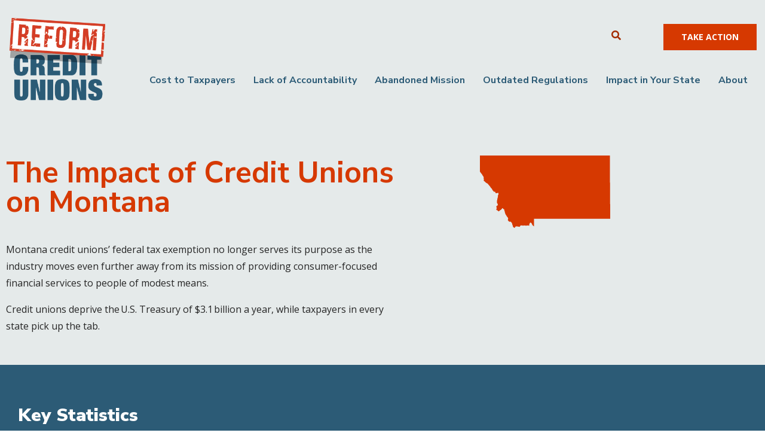

--- FILE ---
content_type: text/html; charset=UTF-8
request_url: https://www.reformcreditunions.com/state/montana/
body_size: 18123
content:
<!DOCTYPE html>
<html lang="en-US">
<head>
	<meta charset="UTF-8">
	<meta name="viewport" content="width=device-width, initial-scale=1.0, viewport-fit=cover" />		<meta name='robots' content='index, follow, max-image-preview:large, max-snippet:-1, max-video-preview:-1' />
	<style>img:is([sizes="auto" i], [sizes^="auto," i]) { contain-intrinsic-size: 3000px 1500px }</style>
	
	<!-- This site is optimized with the Yoast SEO plugin v26.6 - https://yoast.com/wordpress/plugins/seo/ -->
	<title>Montana: Negative Impact of Credit Unions - Reform Credit Unions</title>
	<link rel="canonical" href="https://www.reformcreditunions.com/state/montana/" />
	<meta property="og:locale" content="en_US" />
	<meta property="og:type" content="article" />
	<meta property="og:title" content="Montana: Negative Impact of Credit Unions - Reform Credit Unions" />
	<meta property="og:description" content="Montana credit unions’ federal tax exemption no longer serves its purpose as the industry moves even further away from its mission of providing consumer-focused financial services to people of modest means. Credit unions deprive the U.S. Treasury of $3.1 billion a year, while taxpayers in every state pick up the tab." />
	<meta property="og:url" content="https://www.reformcreditunions.com/state/montana/" />
	<meta property="og:site_name" content="Reform Credit Unions" />
	<meta property="article:modified_time" content="2024-08-21T18:38:50+00:00" />
	<meta name="twitter:card" content="summary_large_image" />
	<meta name="twitter:label1" content="Est. reading time" />
	<meta name="twitter:data1" content="1 minute" />
	<script type="application/ld+json" class="yoast-schema-graph">{"@context":"https://schema.org","@graph":[{"@type":"WebPage","@id":"https://www.reformcreditunions.com/state/montana/","url":"https://www.reformcreditunions.com/state/montana/","name":"Montana: Negative Impact of Credit Unions - Reform Credit Unions","isPartOf":{"@id":"https://www.reformcreditunions.com/#website"},"datePublished":"2021-08-02T14:13:24+00:00","dateModified":"2024-08-21T18:38:50+00:00","breadcrumb":{"@id":"https://www.reformcreditunions.com/state/montana/#breadcrumb"},"inLanguage":"en-US","potentialAction":[{"@type":"ReadAction","target":["https://www.reformcreditunions.com/state/montana/"]}]},{"@type":"BreadcrumbList","@id":"https://www.reformcreditunions.com/state/montana/#breadcrumb","itemListElement":[{"@type":"ListItem","position":1,"name":"Home","item":"https://www.reformcreditunions.com/"},{"@type":"ListItem","position":2,"name":"The Impact of Credit Unions on Montana"}]},{"@type":"WebSite","@id":"https://www.reformcreditunions.com/#website","url":"https://www.reformcreditunions.com/","name":"Reform Credit Unions","description":"Taxpayers: You pay the bill for large credit unions. It’s time to reform credit unions.","publisher":{"@id":"https://www.reformcreditunions.com/#organization"},"potentialAction":[{"@type":"SearchAction","target":{"@type":"EntryPoint","urlTemplate":"https://www.reformcreditunions.com/?s={search_term_string}"},"query-input":{"@type":"PropertyValueSpecification","valueRequired":true,"valueName":"search_term_string"}}],"inLanguage":"en-US"},{"@type":"Organization","@id":"https://www.reformcreditunions.com/#organization","name":"American Bankers Association","url":"https://www.reformcreditunions.com/","logo":{"@type":"ImageObject","inLanguage":"en-US","@id":"https://www.reformcreditunions.com/#/schema/logo/image/","url":"https://www.reformcreditunions.com/wp-content/uploads/2021/06/aba-logo.png","contentUrl":"https://www.reformcreditunions.com/wp-content/uploads/2021/06/aba-logo.png","width":163,"height":36,"caption":"American Bankers Association"},"image":{"@id":"https://www.reformcreditunions.com/#/schema/logo/image/"}}]}</script>
	<!-- / Yoast SEO plugin. -->


<link rel='dns-prefetch' href='//fonts.googleapis.com' />
<link rel='dns-prefetch' href='//www.googletagmanager.com' />
<link rel="alternate" type="application/rss+xml" title="Reform Credit Unions &raquo; Feed" href="https://www.reformcreditunions.com/feed/" />
<link rel="alternate" type="application/rss+xml" title="Reform Credit Unions &raquo; Comments Feed" href="https://www.reformcreditunions.com/comments/feed/" />
<script type="text/javascript">
/* <![CDATA[ */
window._wpemojiSettings = {"baseUrl":"https:\/\/s.w.org\/images\/core\/emoji\/16.0.1\/72x72\/","ext":".png","svgUrl":"https:\/\/s.w.org\/images\/core\/emoji\/16.0.1\/svg\/","svgExt":".svg","source":{"concatemoji":"https:\/\/www.reformcreditunions.com\/wp-includes\/js\/wp-emoji-release.min.js?ver=6.8.3"}};
/*! This file is auto-generated */
!function(s,n){var o,i,e;function c(e){try{var t={supportTests:e,timestamp:(new Date).valueOf()};sessionStorage.setItem(o,JSON.stringify(t))}catch(e){}}function p(e,t,n){e.clearRect(0,0,e.canvas.width,e.canvas.height),e.fillText(t,0,0);var t=new Uint32Array(e.getImageData(0,0,e.canvas.width,e.canvas.height).data),a=(e.clearRect(0,0,e.canvas.width,e.canvas.height),e.fillText(n,0,0),new Uint32Array(e.getImageData(0,0,e.canvas.width,e.canvas.height).data));return t.every(function(e,t){return e===a[t]})}function u(e,t){e.clearRect(0,0,e.canvas.width,e.canvas.height),e.fillText(t,0,0);for(var n=e.getImageData(16,16,1,1),a=0;a<n.data.length;a++)if(0!==n.data[a])return!1;return!0}function f(e,t,n,a){switch(t){case"flag":return n(e,"\ud83c\udff3\ufe0f\u200d\u26a7\ufe0f","\ud83c\udff3\ufe0f\u200b\u26a7\ufe0f")?!1:!n(e,"\ud83c\udde8\ud83c\uddf6","\ud83c\udde8\u200b\ud83c\uddf6")&&!n(e,"\ud83c\udff4\udb40\udc67\udb40\udc62\udb40\udc65\udb40\udc6e\udb40\udc67\udb40\udc7f","\ud83c\udff4\u200b\udb40\udc67\u200b\udb40\udc62\u200b\udb40\udc65\u200b\udb40\udc6e\u200b\udb40\udc67\u200b\udb40\udc7f");case"emoji":return!a(e,"\ud83e\udedf")}return!1}function g(e,t,n,a){var r="undefined"!=typeof WorkerGlobalScope&&self instanceof WorkerGlobalScope?new OffscreenCanvas(300,150):s.createElement("canvas"),o=r.getContext("2d",{willReadFrequently:!0}),i=(o.textBaseline="top",o.font="600 32px Arial",{});return e.forEach(function(e){i[e]=t(o,e,n,a)}),i}function t(e){var t=s.createElement("script");t.src=e,t.defer=!0,s.head.appendChild(t)}"undefined"!=typeof Promise&&(o="wpEmojiSettingsSupports",i=["flag","emoji"],n.supports={everything:!0,everythingExceptFlag:!0},e=new Promise(function(e){s.addEventListener("DOMContentLoaded",e,{once:!0})}),new Promise(function(t){var n=function(){try{var e=JSON.parse(sessionStorage.getItem(o));if("object"==typeof e&&"number"==typeof e.timestamp&&(new Date).valueOf()<e.timestamp+604800&&"object"==typeof e.supportTests)return e.supportTests}catch(e){}return null}();if(!n){if("undefined"!=typeof Worker&&"undefined"!=typeof OffscreenCanvas&&"undefined"!=typeof URL&&URL.createObjectURL&&"undefined"!=typeof Blob)try{var e="postMessage("+g.toString()+"("+[JSON.stringify(i),f.toString(),p.toString(),u.toString()].join(",")+"));",a=new Blob([e],{type:"text/javascript"}),r=new Worker(URL.createObjectURL(a),{name:"wpTestEmojiSupports"});return void(r.onmessage=function(e){c(n=e.data),r.terminate(),t(n)})}catch(e){}c(n=g(i,f,p,u))}t(n)}).then(function(e){for(var t in e)n.supports[t]=e[t],n.supports.everything=n.supports.everything&&n.supports[t],"flag"!==t&&(n.supports.everythingExceptFlag=n.supports.everythingExceptFlag&&n.supports[t]);n.supports.everythingExceptFlag=n.supports.everythingExceptFlag&&!n.supports.flag,n.DOMReady=!1,n.readyCallback=function(){n.DOMReady=!0}}).then(function(){return e}).then(function(){var e;n.supports.everything||(n.readyCallback(),(e=n.source||{}).concatemoji?t(e.concatemoji):e.wpemoji&&e.twemoji&&(t(e.twemoji),t(e.wpemoji)))}))}((window,document),window._wpemojiSettings);
/* ]]> */
</script>
<style id='cf-frontend-style-inline-css' type='text/css'>
@font-face {
	font-family: 'Minion Pro';
	font-weight: 400;
	font-display: auto;
	font-fallback: Times new roman, Serif;
	src: url('https://www.reformcreditunions.com/wp-content/uploads/2021/07/MinionPro-Regular.otf') format('OpenType');
}
@font-face {
	font-family: 'Helvetica Neue Extra Black';
	font-weight: 900;
	font-display: auto;
	font-fallback: Nunito Sans, Sans-serif;
	src: url('https://www.reformcreditunions.com/wp-content/uploads/2021/07/HelveticaNeueLTStd-XBlkCn.otf') format('OpenType');
}
@font-face {
	font-family: 'Helvetica Neue Bold';
	font-weight: 700;
	font-display: auto;
	font-fallback: Nunito Sans, Sans-serif;
	src: url('https://www.reformcreditunions.com/wp-content/uploads/2021/07/HelveticaNeueLTStd-BdCn.otf') format('OpenType');
}
</style>
<link rel='stylesheet' id='hfe-widgets-style-css' href='https://www.reformcreditunions.com/wp-content/plugins/header-footer-elementor/inc/widgets-css/frontend.css?ver=2.7.1' type='text/css' media='all' />
<link rel='stylesheet' id='dce-dynamic-visibility-style-css' href='https://www.reformcreditunions.com/wp-content/plugins/dynamic-visibility-for-elementor/assets/css/dynamic-visibility.css?ver=6.0.1' type='text/css' media='all' />
<style id='wp-emoji-styles-inline-css' type='text/css'>

	img.wp-smiley, img.emoji {
		display: inline !important;
		border: none !important;
		box-shadow: none !important;
		height: 1em !important;
		width: 1em !important;
		margin: 0 0.07em !important;
		vertical-align: -0.1em !important;
		background: none !important;
		padding: 0 !important;
	}
</style>
<link rel='stylesheet' id='wp-block-library-css' href='https://www.reformcreditunions.com/wp-includes/css/dist/block-library/style.min.css?ver=6.8.3' type='text/css' media='all' />
<style id='classic-theme-styles-inline-css' type='text/css'>
/*! This file is auto-generated */
.wp-block-button__link{color:#fff;background-color:#32373c;border-radius:9999px;box-shadow:none;text-decoration:none;padding:calc(.667em + 2px) calc(1.333em + 2px);font-size:1.125em}.wp-block-file__button{background:#32373c;color:#fff;text-decoration:none}
</style>
<style id='safe-svg-svg-icon-style-inline-css' type='text/css'>
.safe-svg-cover{text-align:center}.safe-svg-cover .safe-svg-inside{display:inline-block;max-width:100%}.safe-svg-cover svg{fill:currentColor;height:100%;max-height:100%;max-width:100%;width:100%}

</style>
<style id='global-styles-inline-css' type='text/css'>
:root{--wp--preset--aspect-ratio--square: 1;--wp--preset--aspect-ratio--4-3: 4/3;--wp--preset--aspect-ratio--3-4: 3/4;--wp--preset--aspect-ratio--3-2: 3/2;--wp--preset--aspect-ratio--2-3: 2/3;--wp--preset--aspect-ratio--16-9: 16/9;--wp--preset--aspect-ratio--9-16: 9/16;--wp--preset--color--black: #000000;--wp--preset--color--cyan-bluish-gray: #abb8c3;--wp--preset--color--white: #ffffff;--wp--preset--color--pale-pink: #f78da7;--wp--preset--color--vivid-red: #cf2e2e;--wp--preset--color--luminous-vivid-orange: #ff6900;--wp--preset--color--luminous-vivid-amber: #fcb900;--wp--preset--color--light-green-cyan: #7bdcb5;--wp--preset--color--vivid-green-cyan: #00d084;--wp--preset--color--pale-cyan-blue: #8ed1fc;--wp--preset--color--vivid-cyan-blue: #0693e3;--wp--preset--color--vivid-purple: #9b51e0;--wp--preset--color--red: #E04F62;--wp--preset--color--green: #c8dcd2;--wp--preset--color--blue: #b3c6d2;--wp--preset--color--lavender: #c5b1da;--wp--preset--color--light-pink: #f9eded;--wp--preset--color--dark-grey: #333333;--wp--preset--gradient--vivid-cyan-blue-to-vivid-purple: linear-gradient(135deg,rgba(6,147,227,1) 0%,rgb(155,81,224) 100%);--wp--preset--gradient--light-green-cyan-to-vivid-green-cyan: linear-gradient(135deg,rgb(122,220,180) 0%,rgb(0,208,130) 100%);--wp--preset--gradient--luminous-vivid-amber-to-luminous-vivid-orange: linear-gradient(135deg,rgba(252,185,0,1) 0%,rgba(255,105,0,1) 100%);--wp--preset--gradient--luminous-vivid-orange-to-vivid-red: linear-gradient(135deg,rgba(255,105,0,1) 0%,rgb(207,46,46) 100%);--wp--preset--gradient--very-light-gray-to-cyan-bluish-gray: linear-gradient(135deg,rgb(238,238,238) 0%,rgb(169,184,195) 100%);--wp--preset--gradient--cool-to-warm-spectrum: linear-gradient(135deg,rgb(74,234,220) 0%,rgb(151,120,209) 20%,rgb(207,42,186) 40%,rgb(238,44,130) 60%,rgb(251,105,98) 80%,rgb(254,248,76) 100%);--wp--preset--gradient--blush-light-purple: linear-gradient(135deg,rgb(255,206,236) 0%,rgb(152,150,240) 100%);--wp--preset--gradient--blush-bordeaux: linear-gradient(135deg,rgb(254,205,165) 0%,rgb(254,45,45) 50%,rgb(107,0,62) 100%);--wp--preset--gradient--luminous-dusk: linear-gradient(135deg,rgb(255,203,112) 0%,rgb(199,81,192) 50%,rgb(65,88,208) 100%);--wp--preset--gradient--pale-ocean: linear-gradient(135deg,rgb(255,245,203) 0%,rgb(182,227,212) 50%,rgb(51,167,181) 100%);--wp--preset--gradient--electric-grass: linear-gradient(135deg,rgb(202,248,128) 0%,rgb(113,206,126) 100%);--wp--preset--gradient--midnight: linear-gradient(135deg,rgb(2,3,129) 0%,rgb(40,116,252) 100%);--wp--preset--font-size--small: 13px;--wp--preset--font-size--medium: 20px;--wp--preset--font-size--large: 36px;--wp--preset--font-size--x-large: 42px;--wp--preset--spacing--20: 0.44rem;--wp--preset--spacing--30: 0.67rem;--wp--preset--spacing--40: 1rem;--wp--preset--spacing--50: 1.5rem;--wp--preset--spacing--60: 2.25rem;--wp--preset--spacing--70: 3.38rem;--wp--preset--spacing--80: 5.06rem;--wp--preset--shadow--natural: 6px 6px 9px rgba(0, 0, 0, 0.2);--wp--preset--shadow--deep: 12px 12px 50px rgba(0, 0, 0, 0.4);--wp--preset--shadow--sharp: 6px 6px 0px rgba(0, 0, 0, 0.2);--wp--preset--shadow--outlined: 6px 6px 0px -3px rgba(255, 255, 255, 1), 6px 6px rgba(0, 0, 0, 1);--wp--preset--shadow--crisp: 6px 6px 0px rgba(0, 0, 0, 1);}:where(.is-layout-flex){gap: 0.5em;}:where(.is-layout-grid){gap: 0.5em;}body .is-layout-flex{display: flex;}.is-layout-flex{flex-wrap: wrap;align-items: center;}.is-layout-flex > :is(*, div){margin: 0;}body .is-layout-grid{display: grid;}.is-layout-grid > :is(*, div){margin: 0;}:where(.wp-block-columns.is-layout-flex){gap: 2em;}:where(.wp-block-columns.is-layout-grid){gap: 2em;}:where(.wp-block-post-template.is-layout-flex){gap: 1.25em;}:where(.wp-block-post-template.is-layout-grid){gap: 1.25em;}.has-black-color{color: var(--wp--preset--color--black) !important;}.has-cyan-bluish-gray-color{color: var(--wp--preset--color--cyan-bluish-gray) !important;}.has-white-color{color: var(--wp--preset--color--white) !important;}.has-pale-pink-color{color: var(--wp--preset--color--pale-pink) !important;}.has-vivid-red-color{color: var(--wp--preset--color--vivid-red) !important;}.has-luminous-vivid-orange-color{color: var(--wp--preset--color--luminous-vivid-orange) !important;}.has-luminous-vivid-amber-color{color: var(--wp--preset--color--luminous-vivid-amber) !important;}.has-light-green-cyan-color{color: var(--wp--preset--color--light-green-cyan) !important;}.has-vivid-green-cyan-color{color: var(--wp--preset--color--vivid-green-cyan) !important;}.has-pale-cyan-blue-color{color: var(--wp--preset--color--pale-cyan-blue) !important;}.has-vivid-cyan-blue-color{color: var(--wp--preset--color--vivid-cyan-blue) !important;}.has-vivid-purple-color{color: var(--wp--preset--color--vivid-purple) !important;}.has-black-background-color{background-color: var(--wp--preset--color--black) !important;}.has-cyan-bluish-gray-background-color{background-color: var(--wp--preset--color--cyan-bluish-gray) !important;}.has-white-background-color{background-color: var(--wp--preset--color--white) !important;}.has-pale-pink-background-color{background-color: var(--wp--preset--color--pale-pink) !important;}.has-vivid-red-background-color{background-color: var(--wp--preset--color--vivid-red) !important;}.has-luminous-vivid-orange-background-color{background-color: var(--wp--preset--color--luminous-vivid-orange) !important;}.has-luminous-vivid-amber-background-color{background-color: var(--wp--preset--color--luminous-vivid-amber) !important;}.has-light-green-cyan-background-color{background-color: var(--wp--preset--color--light-green-cyan) !important;}.has-vivid-green-cyan-background-color{background-color: var(--wp--preset--color--vivid-green-cyan) !important;}.has-pale-cyan-blue-background-color{background-color: var(--wp--preset--color--pale-cyan-blue) !important;}.has-vivid-cyan-blue-background-color{background-color: var(--wp--preset--color--vivid-cyan-blue) !important;}.has-vivid-purple-background-color{background-color: var(--wp--preset--color--vivid-purple) !important;}.has-black-border-color{border-color: var(--wp--preset--color--black) !important;}.has-cyan-bluish-gray-border-color{border-color: var(--wp--preset--color--cyan-bluish-gray) !important;}.has-white-border-color{border-color: var(--wp--preset--color--white) !important;}.has-pale-pink-border-color{border-color: var(--wp--preset--color--pale-pink) !important;}.has-vivid-red-border-color{border-color: var(--wp--preset--color--vivid-red) !important;}.has-luminous-vivid-orange-border-color{border-color: var(--wp--preset--color--luminous-vivid-orange) !important;}.has-luminous-vivid-amber-border-color{border-color: var(--wp--preset--color--luminous-vivid-amber) !important;}.has-light-green-cyan-border-color{border-color: var(--wp--preset--color--light-green-cyan) !important;}.has-vivid-green-cyan-border-color{border-color: var(--wp--preset--color--vivid-green-cyan) !important;}.has-pale-cyan-blue-border-color{border-color: var(--wp--preset--color--pale-cyan-blue) !important;}.has-vivid-cyan-blue-border-color{border-color: var(--wp--preset--color--vivid-cyan-blue) !important;}.has-vivid-purple-border-color{border-color: var(--wp--preset--color--vivid-purple) !important;}.has-vivid-cyan-blue-to-vivid-purple-gradient-background{background: var(--wp--preset--gradient--vivid-cyan-blue-to-vivid-purple) !important;}.has-light-green-cyan-to-vivid-green-cyan-gradient-background{background: var(--wp--preset--gradient--light-green-cyan-to-vivid-green-cyan) !important;}.has-luminous-vivid-amber-to-luminous-vivid-orange-gradient-background{background: var(--wp--preset--gradient--luminous-vivid-amber-to-luminous-vivid-orange) !important;}.has-luminous-vivid-orange-to-vivid-red-gradient-background{background: var(--wp--preset--gradient--luminous-vivid-orange-to-vivid-red) !important;}.has-very-light-gray-to-cyan-bluish-gray-gradient-background{background: var(--wp--preset--gradient--very-light-gray-to-cyan-bluish-gray) !important;}.has-cool-to-warm-spectrum-gradient-background{background: var(--wp--preset--gradient--cool-to-warm-spectrum) !important;}.has-blush-light-purple-gradient-background{background: var(--wp--preset--gradient--blush-light-purple) !important;}.has-blush-bordeaux-gradient-background{background: var(--wp--preset--gradient--blush-bordeaux) !important;}.has-luminous-dusk-gradient-background{background: var(--wp--preset--gradient--luminous-dusk) !important;}.has-pale-ocean-gradient-background{background: var(--wp--preset--gradient--pale-ocean) !important;}.has-electric-grass-gradient-background{background: var(--wp--preset--gradient--electric-grass) !important;}.has-midnight-gradient-background{background: var(--wp--preset--gradient--midnight) !important;}.has-small-font-size{font-size: var(--wp--preset--font-size--small) !important;}.has-medium-font-size{font-size: var(--wp--preset--font-size--medium) !important;}.has-large-font-size{font-size: var(--wp--preset--font-size--large) !important;}.has-x-large-font-size{font-size: var(--wp--preset--font-size--x-large) !important;}
:where(.wp-block-post-template.is-layout-flex){gap: 1.25em;}:where(.wp-block-post-template.is-layout-grid){gap: 1.25em;}
:where(.wp-block-columns.is-layout-flex){gap: 2em;}:where(.wp-block-columns.is-layout-grid){gap: 2em;}
:root :where(.wp-block-pullquote){font-size: 1.5em;line-height: 1.6;}
</style>
<link rel='stylesheet' id='contact-form-7-css' href='https://www.reformcreditunions.com/wp-content/plugins/contact-form-7/includes/css/styles.css?ver=6.1.4' type='text/css' media='all' />
<link rel='stylesheet' id='related-posts-by-taxonomy-css' href='https://www.reformcreditunions.com/wp-content/plugins/related-posts-by-taxonomy/includes/assets/css/styles.css?ver=6.8.3' type='text/css' media='all' />
<link rel='stylesheet' id='hfe-style-css' href='https://www.reformcreditunions.com/wp-content/plugins/header-footer-elementor/assets/css/header-footer-elementor.css?ver=2.7.1' type='text/css' media='all' />
<link rel='stylesheet' id='elementor-icons-css' href='https://www.reformcreditunions.com/wp-content/plugins/elementor/assets/lib/eicons/css/elementor-icons.min.css?ver=5.45.0' type='text/css' media='all' />
<style id='elementor-icons-inline-css' type='text/css'>

		.elementor-add-new-section .elementor-add-templately-promo-button{
            background-color: #5d4fff !important;
            background-image: url(https://www.reformcreditunions.com/wp-content/plugins/essential-addons-for-elementor-lite/assets/admin/images/templately/logo-icon.svg);
            background-repeat: no-repeat;
            background-position: center center;
            position: relative;
        }
        
		.elementor-add-new-section .elementor-add-templately-promo-button > i{
            height: 12px;
        }
        
        body .elementor-add-new-section .elementor-add-section-area-button {
            margin-left: 0;
        }

		.elementor-add-new-section .elementor-add-templately-promo-button{
            background-color: #5d4fff !important;
            background-image: url(https://www.reformcreditunions.com/wp-content/plugins/essential-addons-for-elementor-lite/assets/admin/images/templately/logo-icon.svg);
            background-repeat: no-repeat;
            background-position: center center;
            position: relative;
        }
        
		.elementor-add-new-section .elementor-add-templately-promo-button > i{
            height: 12px;
        }
        
        body .elementor-add-new-section .elementor-add-section-area-button {
            margin-left: 0;
        }
</style>
<link rel='stylesheet' id='elementor-frontend-css' href='https://www.reformcreditunions.com/wp-content/plugins/elementor/assets/css/frontend.min.css?ver=3.34.0' type='text/css' media='all' />
<link rel='stylesheet' id='elementor-post-369-css' href='https://www.reformcreditunions.com/wp-content/uploads/elementor/css/post-369.css?ver=1767021654' type='text/css' media='all' />
<link rel='stylesheet' id='font-awesome-css' href='https://www.reformcreditunions.com/wp-content/plugins/elementor/assets/lib/font-awesome/css/font-awesome.min.css?ver=4.7.0' type='text/css' media='all' />
<link rel='stylesheet' id='themify-icons-css' href='https://www.reformcreditunions.com/wp-content/themes/barristar/assets/css/themify-icons.css?ver=4.6.3' type='text/css' media='all' />
<link rel='stylesheet' id='flaticon-css' href='https://www.reformcreditunions.com/wp-content/themes/barristar/assets/css/flaticon.css?ver=1.0.0' type='text/css' media='all' />
<link rel='stylesheet' id='bootstrap-css' href='https://www.reformcreditunions.com/wp-content/themes/barristar/assets/css/bootstrap.min.css?ver=3.3.7' type='text/css' media='all' />
<link rel='stylesheet' id='animate-css' href='https://www.reformcreditunions.com/wp-content/themes/barristar/assets/css/animate.css?ver=3.5.1' type='text/css' media='all' />
<link rel='stylesheet' id='odometer-css' href='https://www.reformcreditunions.com/wp-content/themes/barristar/assets/css/odometer.css?ver=3.5.1' type='text/css' media='all' />
<link rel='stylesheet' id='owl-carousel-css' href='https://www.reformcreditunions.com/wp-content/themes/barristar/assets/css/owl.carousel.css?ver=2.0.0' type='text/css' media='all' />
<link rel='stylesheet' id='owl-theme-css' href='https://www.reformcreditunions.com/wp-content/themes/barristar/assets/css/owl.theme.css?ver=2.0.0' type='text/css' media='all' />
<link rel='stylesheet' id='owl-transitions-css' href='https://www.reformcreditunions.com/wp-content/themes/barristar/assets/css/owl.transitions.css?ver=2.0.0' type='text/css' media='all' />
<link rel='stylesheet' id='slick-css' href='https://www.reformcreditunions.com/wp-content/themes/barristar/assets/css/slick.css?ver=1.6.0' type='text/css' media='all' />
<link rel='stylesheet' id='slick-theme-css' href='https://www.reformcreditunions.com/wp-content/themes/barristar/assets/css/slick-theme.css?ver=1.6.0' type='text/css' media='all' />
<link rel='stylesheet' id='fancybox-css' href='https://www.reformcreditunions.com/wp-content/themes/barristar/assets/css/fancybox.css?ver=2.0.0' type='text/css' media='all' />
<link rel='stylesheet' id='barristar-style-css' href='https://www.reformcreditunions.com/wp-content/themes/barristar/assets/css/styles.css?ver=6.8.3' type='text/css' media='all' />
<link rel='stylesheet' id='barristar-child-css' href='https://www.reformcreditunions.com/wp-content/themes/barristar-child/style.css?ver=1.0' type='text/css' media='all' />
<link rel='stylesheet' id='simple-line-icons-css' href='https://www.reformcreditunions.com/wp-content/themes/barristar/assets/css/simple-line-icons.css?ver=1.0.0' type='text/css' media='all' />
<link rel='stylesheet' id='et-icons-css' href='https://www.reformcreditunions.com/wp-content/themes/barristar/assets/css/et-icons.css?ver=1.0.0' type='text/css' media='all' />
<link rel='stylesheet' id='element-css' href='https://www.reformcreditunions.com/wp-content/themes/barristar/assets/css/elements.css?ver=3.0.0' type='text/css' media='all' />
<link rel='stylesheet' id='gutenberg-editor-styles-css' href='https://www.reformcreditunions.com/wp-content/themes/barristar/assets/css/gutenberg-editor-style.css?ver=6.8.3' type='text/css' media='all' />
<link rel='stylesheet' id='barristar-default-style-css' href='https://www.reformcreditunions.com/wp-content/themes/barristar/style.css?ver=3.0.0' type='text/css' media='all' />
<link rel='stylesheet' id='barristar-default-google-fonts-css' href='//fonts.googleapis.com/css?family=Open+Sans%3A300%2C400%2C600%2C700%7CPlayfair+Display%3A400%2C700&#038;ver=3.0.0' type='text/css' media='all' />
<link rel='stylesheet' id='barristar-responsive-css' href='https://www.reformcreditunions.com/wp-content/themes/barristar/assets/css/responsive.css?ver=3.0.0' type='text/css' media='all' />
<link rel='stylesheet' id='eael-general-css' href='https://www.reformcreditunions.com/wp-content/plugins/essential-addons-for-elementor-lite/assets/front-end/css/view/general.min.css?ver=6.5.4' type='text/css' media='all' />
<link rel='stylesheet' id='eael-574-css' href='https://www.reformcreditunions.com/wp-content/uploads/essential-addons-elementor/eael-574.css?ver=1724251130' type='text/css' media='all' />
<link rel='stylesheet' id='widget-image-css' href='https://www.reformcreditunions.com/wp-content/plugins/elementor/assets/css/widget-image.min.css?ver=3.34.0' type='text/css' media='all' />
<link rel='stylesheet' id='widget-social-icons-css' href='https://www.reformcreditunions.com/wp-content/plugins/elementor/assets/css/widget-social-icons.min.css?ver=3.34.0' type='text/css' media='all' />
<link rel='stylesheet' id='e-apple-webkit-css' href='https://www.reformcreditunions.com/wp-content/plugins/elementor/assets/css/conditionals/apple-webkit.min.css?ver=3.34.0' type='text/css' media='all' />
<link rel='stylesheet' id='e-animation-fadeIn-css' href='https://www.reformcreditunions.com/wp-content/plugins/elementor/assets/lib/animations/styles/fadeIn.min.css?ver=3.34.0' type='text/css' media='all' />
<link rel='stylesheet' id='widget-heading-css' href='https://www.reformcreditunions.com/wp-content/plugins/elementor/assets/css/widget-heading.min.css?ver=3.34.0' type='text/css' media='all' />
<link rel='stylesheet' id='swiper-css' href='https://www.reformcreditunions.com/wp-content/plugins/elementor/assets/lib/swiper/v8/css/swiper.min.css?ver=8.4.5' type='text/css' media='all' />
<link rel='stylesheet' id='e-swiper-css' href='https://www.reformcreditunions.com/wp-content/plugins/elementor/assets/css/conditionals/e-swiper.min.css?ver=3.34.0' type='text/css' media='all' />
<link rel='stylesheet' id='widget-posts-css' href='https://www.reformcreditunions.com/wp-content/plugins/elementor-pro/assets/css/widget-posts.min.css?ver=3.34.0' type='text/css' media='all' />
<link rel='stylesheet' id='e-animation-grow-css' href='https://www.reformcreditunions.com/wp-content/plugins/elementor/assets/lib/animations/styles/e-animation-grow.min.css?ver=3.34.0' type='text/css' media='all' />
<link rel='stylesheet' id='widget-image-box-css' href='https://www.reformcreditunions.com/wp-content/plugins/elementor/assets/css/widget-image-box.min.css?ver=3.34.0' type='text/css' media='all' />
<link rel='stylesheet' id='elementor-post-574-css' href='https://www.reformcreditunions.com/wp-content/uploads/elementor/css/post-574.css?ver=1767021662' type='text/css' media='all' />
<link rel='stylesheet' id='elementor-post-538-css' href='https://www.reformcreditunions.com/wp-content/uploads/elementor/css/post-538.css?ver=1767715025' type='text/css' media='all' />
<link rel='stylesheet' id='elementor-post-921-css' href='https://www.reformcreditunions.com/wp-content/uploads/elementor/css/post-921.css?ver=1767021662' type='text/css' media='all' />
<link rel='stylesheet' id='hfe-elementor-icons-css' href='https://www.reformcreditunions.com/wp-content/plugins/elementor/assets/lib/eicons/css/elementor-icons.min.css?ver=5.34.0' type='text/css' media='all' />
<link rel='stylesheet' id='hfe-icons-list-css' href='https://www.reformcreditunions.com/wp-content/plugins/elementor/assets/css/widget-icon-list.min.css?ver=3.24.3' type='text/css' media='all' />
<link rel='stylesheet' id='hfe-social-icons-css' href='https://www.reformcreditunions.com/wp-content/plugins/elementor/assets/css/widget-social-icons.min.css?ver=3.24.0' type='text/css' media='all' />
<link rel='stylesheet' id='hfe-social-share-icons-brands-css' href='https://www.reformcreditunions.com/wp-content/plugins/elementor/assets/lib/font-awesome/css/brands.css?ver=5.15.3' type='text/css' media='all' />
<link rel='stylesheet' id='hfe-social-share-icons-fontawesome-css' href='https://www.reformcreditunions.com/wp-content/plugins/elementor/assets/lib/font-awesome/css/fontawesome.css?ver=5.15.3' type='text/css' media='all' />
<link rel='stylesheet' id='hfe-nav-menu-icons-css' href='https://www.reformcreditunions.com/wp-content/plugins/elementor/assets/lib/font-awesome/css/solid.css?ver=5.15.3' type='text/css' media='all' />
<link rel='stylesheet' id='hfe-widget-blockquote-css' href='https://www.reformcreditunions.com/wp-content/plugins/elementor-pro/assets/css/widget-blockquote.min.css?ver=3.25.0' type='text/css' media='all' />
<link rel='stylesheet' id='hfe-mega-menu-css' href='https://www.reformcreditunions.com/wp-content/plugins/elementor-pro/assets/css/widget-mega-menu.min.css?ver=3.26.2' type='text/css' media='all' />
<link rel='stylesheet' id='hfe-nav-menu-widget-css' href='https://www.reformcreditunions.com/wp-content/plugins/elementor-pro/assets/css/widget-nav-menu.min.css?ver=3.26.0' type='text/css' media='all' />
<link rel='stylesheet' id='ald-styles-css' href='https://www.reformcreditunions.com/wp-content/plugins/ajax-load-more-anything/assets/styles.min.css?ver=3.3.9' type='text/css' media='all' />
<link rel='stylesheet' id='ecs-styles-css' href='https://www.reformcreditunions.com/wp-content/plugins/ele-custom-skin/assets/css/ecs-style.css?ver=3.1.9' type='text/css' media='all' />
<link rel='stylesheet' id='elementor-post-1024-css' href='https://www.reformcreditunions.com/wp-content/uploads/elementor/css/post-1024.css?ver=1628976389' type='text/css' media='all' />
<link rel='stylesheet' id='elementor-post-1414-css' href='https://www.reformcreditunions.com/wp-content/uploads/elementor/css/post-1414.css?ver=1664989879' type='text/css' media='all' />
<link rel='stylesheet' id='elementor-gf-nunitosans-css' href='https://fonts.googleapis.com/css?family=Nunito+Sans:100,100italic,200,200italic,300,300italic,400,400italic,500,500italic,600,600italic,700,700italic,800,800italic,900,900italic&#038;display=auto' type='text/css' media='all' />
<link rel='stylesheet' id='elementor-icons-shared-0-css' href='https://www.reformcreditunions.com/wp-content/plugins/elementor/assets/lib/font-awesome/css/fontawesome.min.css?ver=5.15.3' type='text/css' media='all' />
<link rel='stylesheet' id='elementor-icons-fa-solid-css' href='https://www.reformcreditunions.com/wp-content/plugins/elementor/assets/lib/font-awesome/css/solid.min.css?ver=5.15.3' type='text/css' media='all' />
<link rel='stylesheet' id='elementor-icons-fa-brands-css' href='https://www.reformcreditunions.com/wp-content/plugins/elementor/assets/lib/font-awesome/css/brands.min.css?ver=5.15.3' type='text/css' media='all' />
<script type="text/javascript" src="https://www.reformcreditunions.com/wp-includes/js/jquery/jquery.min.js?ver=3.7.1" id="jquery-core-js"></script>
<script type="text/javascript" src="https://www.reformcreditunions.com/wp-includes/js/jquery/jquery-migrate.min.js?ver=3.4.1" id="jquery-migrate-js"></script>
<script type="text/javascript" id="jquery-js-after">
/* <![CDATA[ */
!function($){"use strict";$(document).ready(function(){$(this).scrollTop()>100&&$(".hfe-scroll-to-top-wrap").removeClass("hfe-scroll-to-top-hide"),$(window).scroll(function(){$(this).scrollTop()<100?$(".hfe-scroll-to-top-wrap").fadeOut(300):$(".hfe-scroll-to-top-wrap").fadeIn(300)}),$(".hfe-scroll-to-top-wrap").on("click",function(){$("html, body").animate({scrollTop:0},300);return!1})})}(jQuery);
!function($){'use strict';$(document).ready(function(){var bar=$('.hfe-reading-progress-bar');if(!bar.length)return;$(window).on('scroll',function(){var s=$(window).scrollTop(),d=$(document).height()-$(window).height(),p=d? s/d*100:0;bar.css('width',p+'%')});});}(jQuery);
/* ]]> */
</script>
<script type="text/javascript" id="ecs_ajax_load-js-extra">
/* <![CDATA[ */
var ecs_ajax_params = {"ajaxurl":"https:\/\/www.reformcreditunions.com\/wp-admin\/admin-ajax.php","posts":"{\"page\":0,\"state\":\"montana\",\"post_type\":\"state\",\"name\":\"montana\",\"error\":\"\",\"m\":\"\",\"p\":0,\"post_parent\":\"\",\"subpost\":\"\",\"subpost_id\":\"\",\"attachment\":\"\",\"attachment_id\":0,\"pagename\":\"\",\"page_id\":0,\"second\":\"\",\"minute\":\"\",\"hour\":\"\",\"day\":0,\"monthnum\":0,\"year\":0,\"w\":0,\"category_name\":\"\",\"tag\":\"\",\"cat\":\"\",\"tag_id\":\"\",\"author\":\"\",\"author_name\":\"\",\"feed\":\"\",\"tb\":\"\",\"paged\":0,\"meta_key\":\"\",\"meta_value\":\"\",\"preview\":\"\",\"s\":\"\",\"sentence\":\"\",\"title\":\"\",\"fields\":\"all\",\"menu_order\":\"\",\"embed\":\"\",\"category__in\":[],\"category__not_in\":[],\"category__and\":[],\"post__in\":[],\"post__not_in\":[],\"post_name__in\":[],\"tag__in\":[],\"tag__not_in\":[],\"tag__and\":[],\"tag_slug__in\":[],\"tag_slug__and\":[],\"post_parent__in\":[],\"post_parent__not_in\":[],\"author__in\":[],\"author__not_in\":[],\"search_columns\":[],\"ignore_sticky_posts\":false,\"suppress_filters\":false,\"cache_results\":true,\"update_post_term_cache\":true,\"update_menu_item_cache\":false,\"lazy_load_term_meta\":true,\"update_post_meta_cache\":true,\"posts_per_page\":10,\"nopaging\":false,\"comments_per_page\":\"50\",\"no_found_rows\":false,\"order\":\"DESC\"}"};
/* ]]> */
</script>
<script type="text/javascript" src="https://www.reformcreditunions.com/wp-content/plugins/ele-custom-skin/assets/js/ecs_ajax_pagination.js?ver=3.1.9" id="ecs_ajax_load-js"></script>
<script type="text/javascript" src="https://www.reformcreditunions.com/wp-content/plugins/ele-custom-skin/assets/js/ecs.js?ver=3.1.9" id="ecs-script-js"></script>
<link rel="https://api.w.org/" href="https://www.reformcreditunions.com/wp-json/" /><link rel="EditURI" type="application/rsd+xml" title="RSD" href="https://www.reformcreditunions.com/xmlrpc.php?rsd" />
<link rel='shortlink' href='https://www.reformcreditunions.com/?p=880' />
<link rel="alternate" title="oEmbed (JSON)" type="application/json+oembed" href="https://www.reformcreditunions.com/wp-json/oembed/1.0/embed?url=https%3A%2F%2Fwww.reformcreditunions.com%2Fstate%2Fmontana%2F" />
<link rel="alternate" title="oEmbed (XML)" type="text/xml+oembed" href="https://www.reformcreditunions.com/wp-json/oembed/1.0/embed?url=https%3A%2F%2Fwww.reformcreditunions.com%2Fstate%2Fmontana%2F&#038;format=xml" />
<meta name="generator" content="Site Kit by Google 1.168.0" /><meta name="facebook-domain-verification" content="ntmb0z77aq8zlccygld7g6k2qywf4w" />
<script>
/*
   //Click action to hide side-bar on page load when activated via Mapplic settings
	window.onload = function () {
    document.querySelector('#mapplic-id911 > div.mapplic-container > button.mapplic-button.mapplic-sidebar-toggle').click();
} */
	
// Mark map svg as decorative
// 
setTimeout(function(){
		jQuery("#mapplic-usa").attr("alt","");
		jQuery("#search-nav > div > form > div > input").attr("aria-describedby", "search-message");
		jQuery(".back-to-top").attr("aria-label","return to the top of page");
},3500); 
	
	jQuery(function() {
    jQuery('a.skip-main').on('click', function(event){
		event.stopPropagation();
		jQuery(".back-to-top").attr("aria-label","return to the top of page");
		jQuery(".ti-arrow-up").attr("role","img");
		jQuery(".ti-arrow-up").attr("alt","upwards arrow");
		// Mark map svg as decorative
		jQuery("#mapplic-usa").attr("alt","");
});
});
	
// This places the focus in the search bar when it is active

/* var CONTROL_INTERVAL = setInterval(function(){
    // Check if element exist
    if(jQuery('.hfe-search-form__input').length > 0){
        document.querySelector("#globalSearchField > div > form > div > input").focus();
        clearInterval(CONTROL_INTERVAL);
    }
}, 100); */
	
// AUtofocus when search is opened
jQuery("span.elementor-button-link.elementor-button.elementor-size-xs span.elementor-button-content-wrapper span.elementor-button-text").on('click', function(){
    setInterval(function(){
        if(jQuery('.hfe-search-form__input').length!=0){
            jQuery('.hfe-search-form__input').focus().val();
            return false;
        }
    }, 500);
});
	
</script>


<meta name="generator" content="Elementor 3.34.0; features: additional_custom_breakpoints; settings: css_print_method-external, google_font-enabled, font_display-auto">
			<style>
				.e-con.e-parent:nth-of-type(n+4):not(.e-lazyloaded):not(.e-no-lazyload),
				.e-con.e-parent:nth-of-type(n+4):not(.e-lazyloaded):not(.e-no-lazyload) * {
					background-image: none !important;
				}
				@media screen and (max-height: 1024px) {
					.e-con.e-parent:nth-of-type(n+3):not(.e-lazyloaded):not(.e-no-lazyload),
					.e-con.e-parent:nth-of-type(n+3):not(.e-lazyloaded):not(.e-no-lazyload) * {
						background-image: none !important;
					}
				}
				@media screen and (max-height: 640px) {
					.e-con.e-parent:nth-of-type(n+2):not(.e-lazyloaded):not(.e-no-lazyload),
					.e-con.e-parent:nth-of-type(n+2):not(.e-lazyloaded):not(.e-no-lazyload) * {
						background-image: none !important;
					}
				}
			</style>
			
<!-- Google Tag Manager snippet added by Site Kit -->
<script type="text/javascript">
/* <![CDATA[ */

			( function( w, d, s, l, i ) {
				w[l] = w[l] || [];
				w[l].push( {'gtm.start': new Date().getTime(), event: 'gtm.js'} );
				var f = d.getElementsByTagName( s )[0],
					j = d.createElement( s ), dl = l != 'dataLayer' ? '&l=' + l : '';
				j.async = true;
				j.src = 'https://www.googletagmanager.com/gtm.js?id=' + i + dl;
				f.parentNode.insertBefore( j, f );
			} )( window, document, 'script', 'dataLayer', 'GTM-N25Q8T' );
			
/* ]]> */
</script>

<!-- End Google Tag Manager snippet added by Site Kit -->
<link rel="icon" href="https://www.reformcreditunions.com/wp-content/uploads/2021/06/cropped-ReformElement-logo-32x32.png" sizes="32x32" />
<link rel="icon" href="https://www.reformcreditunions.com/wp-content/uploads/2021/06/cropped-ReformElement-logo-192x192.png" sizes="192x192" />
<link rel="apple-touch-icon" href="https://www.reformcreditunions.com/wp-content/uploads/2021/06/cropped-ReformElement-logo-180x180.png" />
<meta name="msapplication-TileImage" content="https://www.reformcreditunions.com/wp-content/uploads/2021/06/cropped-ReformElement-logo-270x270.png" />
		<style type="text/css" id="wp-custom-css">
			.container-fluidpadding-default {
	overflow: hidden;
}

body {
    line-height: 1.8em;
}

@media (min-width: 768px)  {
	body {
		line-height: 1.625em;
	}
}

ul {
    margin-bottom: 14px;
}

    ul > li {
        margin-bottom: 6px;
    }

p {
	margin-bottom: 1em;
}		</style>
		<style type="text/css"></style></head>
<body class="wp-singular state-template-default single single-state postid-880 wp-embed-responsive wp-theme-barristar wp-child-theme-barristar-child ehf-template-barristar ehf-stylesheet-barristar-child elementor-default elementor-template-full-width elementor-kit-369 elementor-page-921">
		<!-- Google Tag Manager (noscript) snippet added by Site Kit -->
		<noscript>
			<iframe src="https://www.googletagmanager.com/ns.html?id=GTM-N25Q8T" height="0" width="0" style="display:none;visibility:hidden"></iframe>
		</noscript>
		<!-- End Google Tag Manager (noscript) snippet added by Site Kit -->
				<header data-elementor-type="header" data-elementor-id="574" class="elementor elementor-574 elementor-location-header" data-elementor-post-type="elementor_library">
					<section class="elementor-section elementor-top-section elementor-element elementor-element-29297bf global-header elementor-section-boxed elementor-section-height-default elementor-section-height-default" data-id="29297bf" data-element_type="section" data-settings="{&quot;background_background&quot;:&quot;classic&quot;}">
						<div class="elementor-container elementor-column-gap-no">
					<div class="elementor-column elementor-col-33 elementor-top-column elementor-element elementor-element-0d941ea" data-id="0d941ea" data-element_type="column">
			<div class="elementor-widget-wrap elementor-element-populated">
						<div class="elementor-element elementor-element-7bfc1a3 elementor-widget elementor-widget-html" data-id="7bfc1a3" data-element_type="widget" data-widget_type="html.default">
				<div class="elementor-widget-container">
					<a class="skip-main" href="#content__jump">Skip to main content</a>				</div>
				</div>
				<div class="elementor-element elementor-element-a5f2443 elementor-widget elementor-widget-site-logo" data-id="a5f2443" data-element_type="widget" data-settings="{&quot;width&quot;:{&quot;unit&quot;:&quot;px&quot;,&quot;size&quot;:160,&quot;sizes&quot;:[]},&quot;width_tablet&quot;:{&quot;unit&quot;:&quot;px&quot;,&quot;size&quot;:160,&quot;sizes&quot;:[]},&quot;width_mobile&quot;:{&quot;unit&quot;:&quot;px&quot;,&quot;size&quot;:160,&quot;sizes&quot;:[]},&quot;align&quot;:&quot;center&quot;,&quot;space&quot;:{&quot;unit&quot;:&quot;%&quot;,&quot;size&quot;:&quot;&quot;,&quot;sizes&quot;:[]},&quot;space_tablet&quot;:{&quot;unit&quot;:&quot;%&quot;,&quot;size&quot;:&quot;&quot;,&quot;sizes&quot;:[]},&quot;space_mobile&quot;:{&quot;unit&quot;:&quot;%&quot;,&quot;size&quot;:&quot;&quot;,&quot;sizes&quot;:[]},&quot;image_border_radius&quot;:{&quot;unit&quot;:&quot;px&quot;,&quot;top&quot;:&quot;&quot;,&quot;right&quot;:&quot;&quot;,&quot;bottom&quot;:&quot;&quot;,&quot;left&quot;:&quot;&quot;,&quot;isLinked&quot;:true},&quot;image_border_radius_tablet&quot;:{&quot;unit&quot;:&quot;px&quot;,&quot;top&quot;:&quot;&quot;,&quot;right&quot;:&quot;&quot;,&quot;bottom&quot;:&quot;&quot;,&quot;left&quot;:&quot;&quot;,&quot;isLinked&quot;:true},&quot;image_border_radius_mobile&quot;:{&quot;unit&quot;:&quot;px&quot;,&quot;top&quot;:&quot;&quot;,&quot;right&quot;:&quot;&quot;,&quot;bottom&quot;:&quot;&quot;,&quot;left&quot;:&quot;&quot;,&quot;isLinked&quot;:true},&quot;caption_padding&quot;:{&quot;unit&quot;:&quot;px&quot;,&quot;top&quot;:&quot;&quot;,&quot;right&quot;:&quot;&quot;,&quot;bottom&quot;:&quot;&quot;,&quot;left&quot;:&quot;&quot;,&quot;isLinked&quot;:true},&quot;caption_padding_tablet&quot;:{&quot;unit&quot;:&quot;px&quot;,&quot;top&quot;:&quot;&quot;,&quot;right&quot;:&quot;&quot;,&quot;bottom&quot;:&quot;&quot;,&quot;left&quot;:&quot;&quot;,&quot;isLinked&quot;:true},&quot;caption_padding_mobile&quot;:{&quot;unit&quot;:&quot;px&quot;,&quot;top&quot;:&quot;&quot;,&quot;right&quot;:&quot;&quot;,&quot;bottom&quot;:&quot;&quot;,&quot;left&quot;:&quot;&quot;,&quot;isLinked&quot;:true},&quot;caption_space&quot;:{&quot;unit&quot;:&quot;px&quot;,&quot;size&quot;:0,&quot;sizes&quot;:[]},&quot;caption_space_tablet&quot;:{&quot;unit&quot;:&quot;px&quot;,&quot;size&quot;:&quot;&quot;,&quot;sizes&quot;:[]},&quot;caption_space_mobile&quot;:{&quot;unit&quot;:&quot;px&quot;,&quot;size&quot;:&quot;&quot;,&quot;sizes&quot;:[]}}" data-widget_type="site-logo.default">
				<div class="elementor-widget-container">
							<div class="hfe-site-logo">
													<a data-elementor-open-lightbox=""  class='elementor-clickable' href="https://www.reformcreditunions.com">
							<div class="hfe-site-logo-set">           
				<div class="hfe-site-logo-container">
									<img class="hfe-site-logo-img elementor-animation-"  src="https://www.reformcreditunions.com/wp-content/uploads/2021/06/ReformElement-logo.png" alt="Reform Credit Union logo"/>
				</div>
			</div>
							</a>
						</div>  
							</div>
				</div>
					</div>
		</div>
				<div class="elementor-column elementor-col-66 elementor-top-column elementor-element elementor-element-de64359" data-id="de64359" data-element_type="column">
			<div class="elementor-widget-wrap elementor-element-populated">
						<div class="elementor-element elementor-element-a420917 elementor-widget elementor-widget-html" data-id="a420917" data-element_type="widget" data-widget_type="html.default">
				<div class="elementor-widget-container">
					<span id="search-message" style="display:none">
Insert a query. Press enter to send</span>				</div>
				</div>
				<section class="elementor-section elementor-inner-section elementor-element elementor-element-e1f0233 elementor-reverse-mobile elementor-section-boxed elementor-section-height-default elementor-section-height-default" data-id="e1f0233" data-element_type="section">
						<div class="elementor-container elementor-column-gap-default">
					<div class="elementor-column elementor-col-50 elementor-inner-column elementor-element elementor-element-138896c elementor-hidden-phone" data-id="138896c" data-element_type="column">
			<div class="elementor-widget-wrap elementor-element-populated">
						<div class="elementor-element elementor-element-1caff50 hfe-search-layout-icon elementor-widget elementor-widget-hfe-search-button" data-id="1caff50" data-element_type="widget" id="search-nav" data-settings="{&quot;toggle_icon_size&quot;:{&quot;unit&quot;:&quot;px&quot;,&quot;size&quot;:16,&quot;sizes&quot;:[]},&quot;input_icon_size&quot;:{&quot;unit&quot;:&quot;px&quot;,&quot;size&quot;:250,&quot;sizes&quot;:[]},&quot;input_icon_size_tablet&quot;:{&quot;unit&quot;:&quot;px&quot;,&quot;size&quot;:&quot;&quot;,&quot;sizes&quot;:[]},&quot;input_icon_size_mobile&quot;:{&quot;unit&quot;:&quot;px&quot;,&quot;size&quot;:&quot;&quot;,&quot;sizes&quot;:[]},&quot;toggle_icon_size_tablet&quot;:{&quot;unit&quot;:&quot;px&quot;,&quot;size&quot;:&quot;&quot;,&quot;sizes&quot;:[]},&quot;toggle_icon_size_mobile&quot;:{&quot;unit&quot;:&quot;px&quot;,&quot;size&quot;:&quot;&quot;,&quot;sizes&quot;:[]}}" data-widget_type="hfe-search-button.default">
				<div class="elementor-widget-container">
							<form class="hfe-search-button-wrapper" role="search" action="https://www.reformcreditunions.com/" method="get">

						<div class = "hfe-search-icon-toggle">
				<input placeholder="" class="hfe-search-form__input" type="search" name="s" title="Search" value="">
				<i class="fas fa-search" aria-hidden="true"></i>
			</div>
					</form>
						</div>
				</div>
					</div>
		</div>
				<div class="elementor-column elementor-col-50 elementor-inner-column elementor-element elementor-element-0facf26" data-id="0facf26" data-element_type="column">
			<div class="elementor-widget-wrap elementor-element-populated">
						<div class="elementor-element elementor-element-cd64a0c elementor-align-right elementor-widget elementor-widget-button" data-id="cd64a0c" data-element_type="widget" data-widget_type="button.default">
				<div class="elementor-widget-container">
									<div class="elementor-button-wrapper">
					<a class="elementor-button elementor-button-link elementor-size-md" href="https://www.reformcreditunions.com/take-action/">
						<span class="elementor-button-content-wrapper">
									<span class="elementor-button-text">Take Action</span>
					</span>
					</a>
				</div>
								</div>
				</div>
					</div>
		</div>
					</div>
		</section>
				<section class="elementor-section elementor-inner-section elementor-element elementor-element-c5836e6 elementor-section-boxed elementor-section-height-default elementor-section-height-default" data-id="c5836e6" data-element_type="section">
						<div class="elementor-container elementor-column-gap-default">
					<div class="elementor-column elementor-col-100 elementor-inner-column elementor-element elementor-element-b197e51" data-id="b197e51" data-element_type="column">
			<div class="elementor-widget-wrap elementor-element-populated">
						<div class="elementor-element elementor-element-607aa7d elementor-tablet-align-right elementor-hidden-tablet elementor-hidden-desktop elementor-widget elementor-widget-button" data-id="607aa7d" data-element_type="widget" autofocus="" data-widget_type="button.default">
				<div class="elementor-widget-container">
									<div class="elementor-button-wrapper">
					<a class="elementor-button elementor-button-link elementor-size-xs" href="#elementor-action%3Aaction%3Dpopup%3Aopen%26settings%3DeyJpZCI6IjEzODkiLCJ0b2dnbGUiOmZhbHNlfQ%3D%3D">
						<span class="elementor-button-content-wrapper">
						<span class="elementor-button-icon">
				<i aria-hidden="true" class="fas fa-search"></i>			</span>
									<span class="elementor-button-text">Search</span>
					</span>
					</a>
				</div>
								</div>
				</div>
					</div>
		</div>
					</div>
		</section>
				<div class="elementor-element elementor-element-3fc3062 eael_simple_menu_hamburger_disable_selected_menu_hide eael-simple-menu-hamburger-align-right eael-hamburger--tablet elementor-widget elementor-widget-eael-simple-menu" data-id="3fc3062" data-element_type="widget" data-widget_type="eael-simple-menu.default">
				<div class="elementor-widget-container">
					<style>
                        @media screen and (max-width: 1024px) {
                            .eael-hamburger--tablet {
                                .eael-simple-menu-horizontal,
                                .eael-simple-menu-vertical {
                                    display: none;
                                }
                            }
                            .eael-hamburger--tablet {
                                .eael-simple-menu-container .eael-simple-menu-toggle {
                                    display: block;
                                }
                            }
                        }
                    </style>            <div data-hamburger-icon="&lt;i aria-hidden=&quot;true&quot; class=&quot;fas fa-bars&quot;&gt;&lt;/i&gt;" data-indicator-icon="&lt;i aria-hidden=&quot;true&quot; class=&quot;fas fa-angle-down&quot;&gt;&lt;/i&gt;" data-dropdown-indicator-icon="&lt;i class=&quot;fas fa-angle-down&quot;&gt;&lt;/i&gt;" class="eael-simple-menu-container eael-simple-menu-align-right eael-simple-menu-dropdown-align-left preset-3" data-hamburger-breakpoints="{&quot;mobile&quot;:&quot;Mobile Portrait (&gt; 767px)&quot;,&quot;tablet&quot;:&quot;Tablet Portrait (&gt; 1024px)&quot;,&quot;desktop&quot;:&quot;Desktop (&gt; 2400px)&quot;,&quot;none&quot;:&quot;None&quot;}" data-hamburger-device="tablet">
                <ul id="menu-official-menu" class="eael-simple-menu eael-simple-menu-dropdown-animate-to-top eael-simple-menu-indicator eael-simple-menu-horizontal"><li id="menu-item-949" class="menu-item menu-item-type-post_type menu-item-object-page menu-item-949"><a href="https://www.reformcreditunions.com/cost-to-taxpayers/">Cost to Taxpayers</a></li>
<li id="menu-item-994" class="menu-item menu-item-type-post_type menu-item-object-page menu-item-994"><a href="https://www.reformcreditunions.com/lack-of-accountability/">Lack of Accountability</a></li>
<li id="menu-item-997" class="menu-item menu-item-type-post_type menu-item-object-page menu-item-997"><a href="https://www.reformcreditunions.com/abandoned-mission/">Abandoned Mission</a></li>
<li id="menu-item-996" class="menu-item menu-item-type-post_type menu-item-object-page menu-item-996"><a href="https://www.reformcreditunions.com/unwarranted-advantage/">Outdated Regulations</a></li>
<li id="menu-item-918" class="menu-item menu-item-type-post_type menu-item-object-page menu-item-918"><a href="https://www.reformcreditunions.com/find-your-state/">Impact in Your State</a></li>
<li id="menu-item-1266" class="menu-item menu-item-type-post_type menu-item-object-page menu-item-1266"><a href="https://www.reformcreditunions.com/about/">About</a></li>
</ul>                <button class="eael-simple-menu-toggle">
                    <span class="sr-only ">Hamburger Toggle Menu</span>
                    <i aria-hidden="true" class="fas fa-bars"></i>                </button>
            </div>
            				</div>
				</div>
					</div>
		</div>
					</div>
		</section>
				</header>
				<div data-elementor-type="single-post" data-elementor-id="921" class="elementor elementor-921 elementor-location-single post-880 state type-state status-publish hentry state_taxonomycategory-mt" data-elementor-post-type="elementor_library">
					<section class="elementor-section elementor-top-section elementor-element elementor-element-a316609 elementor-section-boxed elementor-section-height-default elementor-section-height-default" data-id="a316609" data-element_type="section" data-settings="{&quot;background_background&quot;:&quot;classic&quot;}">
						<div class="elementor-container elementor-column-gap-default">
					<div class="elementor-column elementor-col-50 elementor-top-column elementor-element elementor-element-8cb021f" data-id="8cb021f" data-element_type="column" id="content__jump" tabindex="-1">
			<div class="elementor-widget-wrap elementor-element-populated">
						<div class="elementor-element elementor-element-767475f animated-slow elementor-invisible elementor-widget elementor-widget-theme-post-title elementor-page-title elementor-widget-heading" data-id="767475f" data-element_type="widget" data-settings="{&quot;_animation&quot;:&quot;fadeIn&quot;}" data-widget_type="theme-post-title.default">
				<div class="elementor-widget-container">
					<h1 class="elementor-heading-title elementor-size-default">The Impact of Credit Unions on Montana</h1>				</div>
				</div>
				<div class="elementor-element elementor-element-6eb8b0a elementor-widget elementor-widget-theme-post-content" data-id="6eb8b0a" data-element_type="widget" data-widget_type="theme-post-content.default">
				<div class="elementor-widget-container">
					<p>Montana credit unions’ federal tax exemption no longer serves its purpose as the industry moves even further away from its mission of providing consumer-focused financial services to people of modest means.</p>
<p>Credit unions deprive the U.S. Treasury of $3.1 billion a year, while taxpayers in every state pick up the tab.</p>
				</div>
				</div>
					</div>
		</div>
				<div class="elementor-column elementor-col-50 elementor-top-column elementor-element elementor-element-4ec1d07 elementor-hidden-phone" data-id="4ec1d07" data-element_type="column">
			<div class="elementor-widget-wrap elementor-element-populated">
						<div class="elementor-element elementor-element-c8b8e3b elementor-widget elementor-widget-image" data-id="c8b8e3b" data-element_type="widget" data-widget_type="image.default">
				<div class="elementor-widget-container">
															<img width="530" height="294" src="https://www.reformcreditunions.com/wp-content/uploads/2021/07/Montana-1.svg" class="attachment-large size-large wp-image-796" alt="" />															</div>
				</div>
					</div>
		</div>
					</div>
		</section>
				<section class="elementor-section elementor-top-section elementor-element elementor-element-d279d66 elementor-section-boxed elementor-section-height-default elementor-section-height-default" data-id="d279d66" data-element_type="section" data-settings="{&quot;background_background&quot;:&quot;classic&quot;}">
						<div class="elementor-container elementor-column-gap-wider">
					<div class="elementor-column elementor-col-100 elementor-top-column elementor-element elementor-element-056852d" data-id="056852d" data-element_type="column">
			<div class="elementor-widget-wrap elementor-element-populated">
						<div class="elementor-element elementor-element-2fa2c8a elementor-widget elementor-widget-heading" data-id="2fa2c8a" data-element_type="widget" data-widget_type="heading.default">
				<div class="elementor-widget-container">
					<h2 class="elementor-heading-title elementor-size-default">Key Statistics</h2>				</div>
				</div>
				<section class="elementor-section elementor-inner-section elementor-element elementor-element-2bd9f90 elementor-section-boxed elementor-section-height-default elementor-section-height-default" data-id="2bd9f90" data-element_type="section">
						<div class="elementor-container elementor-column-gap-wider">
					<div class="elementor-column elementor-col-33 elementor-inner-column elementor-element elementor-element-af87d30" data-id="af87d30" data-element_type="column">
			<div class="elementor-widget-wrap elementor-element-populated">
						<div class="elementor-element elementor-element-d35922c elementor-widget elementor-widget-image" data-id="d35922c" data-element_type="widget" data-widget_type="image.default">
				<div class="elementor-widget-container">
															<img width="564" height="230" src="https://www.reformcreditunions.com/wp-content/uploads/2021/08/MoneySacks.svg" class="attachment-large size-large wp-image-924" alt="" />															</div>
				</div>
				<div class="elementor-element elementor-element-e379ff1 elementor-widget elementor-widget-text-editor" data-id="e379ff1" data-element_type="widget" data-widget_type="text-editor.default">
				<div class="elementor-widget-container">
									$10,263								</div>
				</div>
				<div class="elementor-element elementor-element-dd8d29d elementor-widget elementor-widget-heading" data-id="dd8d29d" data-element_type="widget" data-widget_type="heading.default">
				<div class="elementor-widget-container">
					<h3 class="elementor-heading-title elementor-size-default">Federal Income Taxes Paid Annually by an Average Montana Resident Making $60,195/Year</h3>				</div>
				</div>
					</div>
		</div>
				<div class="elementor-column elementor-col-33 elementor-inner-column elementor-element elementor-element-38d5f22" data-id="38d5f22" data-element_type="column">
			<div class="elementor-widget-wrap elementor-element-populated">
						<div class="elementor-element elementor-element-b2ca5ce elementor-widget elementor-widget-image" data-id="b2ca5ce" data-element_type="widget" data-widget_type="image.default">
				<div class="elementor-widget-container">
															<img width="334" height="315" src="https://www.reformcreditunions.com/wp-content/uploads/2021/08/CUSack.svg" class="attachment-thumbnail size-thumbnail wp-image-923" alt="" />															</div>
				</div>
				<div class="elementor-element elementor-element-5c2e22e elementor-widget elementor-widget-text-editor" data-id="5c2e22e" data-element_type="widget" data-widget_type="text-editor.default">
				<div class="elementor-widget-container">
									$0								</div>
				</div>
				<div class="elementor-element elementor-element-9534cbd elementor-widget elementor-widget-heading" data-id="9534cbd" data-element_type="widget" data-widget_type="heading.default">
				<div class="elementor-widget-container">
					<h3 class="elementor-heading-title elementor-size-default">Federal Income Taxes Paid by Credit Unions</h3>				</div>
				</div>
					</div>
		</div>
				<div class="dce-visibility-event elementor-column elementor-col-33 elementor-inner-column elementor-element elementor-element-5d288a6" data-id="5d288a6" data-element_type="column" data-settings="{&quot;enabled_visibility&quot;:&quot;yes&quot;,&quot;dce_visibility_selected&quot;:&quot;hide&quot;}">
			<div class="elementor-widget-wrap elementor-element-populated">
				<!-- dce invisible element e585501 -->			</div>
		</div>
					</div>
		</section>
				<section class="elementor-section elementor-inner-section elementor-element elementor-element-eb264f8 elementor-section-boxed elementor-section-height-default elementor-section-height-default" data-id="eb264f8" data-element_type="section">
						<div class="elementor-container elementor-column-gap-default">
					<div class="elementor-column elementor-col-33 elementor-inner-column elementor-element elementor-element-e14c7b9" data-id="e14c7b9" data-element_type="column">
			<div class="elementor-widget-wrap elementor-element-populated">
						<div class="dce-visibility-event elementor-element elementor-element-8f2af98 elementor-mobile-align-center elementor-align-center elementor-widget elementor-widget-button" data-id="8f2af98" data-element_type="widget" data-settings="{&quot;enabled_visibility&quot;:&quot;yes&quot;,&quot;dce_visibility_selected&quot;:&quot;yes&quot;}" data-widget_type="button.default">
				<div class="elementor-widget-container">
									<div class="elementor-button-wrapper">
					<a class="elementor-button elementor-button-link elementor-size-sm" href="https://www.reformcreditunions.com/wp-content/uploads/2021/08/Montana-1.pdf">
						<span class="elementor-button-content-wrapper">
									<span class="elementor-button-text">Download <span>Montana</span>'s Consumer Impact Report</span>
					</span>
					</a>
				</div>
								</div>
				</div>
					</div>
		</div>
				<div class="elementor-column elementor-col-33 elementor-inner-column elementor-element elementor-element-9050b21 elementor-hidden-mobile" data-id="9050b21" data-element_type="column">
			<div class="elementor-widget-wrap">
							</div>
		</div>
				<div class="elementor-column elementor-col-33 elementor-inner-column elementor-element elementor-element-bd185e0 elementor-hidden-mobile" data-id="bd185e0" data-element_type="column">
			<div class="elementor-widget-wrap">
							</div>
		</div>
					</div>
		</section>
					</div>
		</div>
					</div>
		</section>
		<!-- dce invisible element 9ec0948 -->		<section class="elementor-section elementor-top-section elementor-element elementor-element-58d4c13b elementor-section-boxed elementor-section-height-default elementor-section-height-default" data-id="58d4c13b" data-element_type="section" data-settings="{&quot;background_background&quot;:&quot;classic&quot;}">
						<div class="elementor-container elementor-column-gap-default">
					<div class="elementor-column elementor-col-100 elementor-top-column elementor-element elementor-element-7c70c6fc" data-id="7c70c6fc" data-element_type="column">
			<div class="elementor-widget-wrap elementor-element-populated">
						<div class="elementor-element elementor-element-67d9801e elementor-widget elementor-widget-heading" data-id="67d9801e" data-element_type="widget" data-widget_type="heading.default">
				<div class="elementor-widget-container">
					<h2 class="elementor-heading-title elementor-size-default">Recent News and Insights</h2>				</div>
				</div>
				<div class="elementor-element elementor-element-ef75be5 elementor-widget elementor-widget-wp-widget-related-posts-by-taxonomy" data-id="ef75be5" data-element_type="widget" data-widget_type="wp-widget-related-posts-by-taxonomy.default">
				<div class="elementor-widget-container">
					<div>
			<a href="https://www.reformcreditunions.com/news-and-insight/montana-first-credit-union-attempts-mega-mergers/">Montana First Credit Union Attempts Mega Mergers</a>
			In an effort to expand memberships and profits, Montana First Credit Union has attempted multiple times to merge with various other mega credit unions, including Horizon Credit Union.		</div>				</div>
				</div>
					</div>
		</div>
					</div>
		</section>
				<section class="elementor-section elementor-top-section elementor-element elementor-element-1ebec19 elementor-section-boxed elementor-section-height-default elementor-section-height-default" data-id="1ebec19" data-element_type="section">
						<div class="elementor-container elementor-column-gap-default">
					<div class="elementor-column elementor-col-100 elementor-top-column elementor-element elementor-element-6405905" data-id="6405905" data-element_type="column">
			<div class="elementor-widget-wrap elementor-element-populated">
						<div class="elementor-element elementor-element-06acd2f elementor-widget elementor-widget-heading" data-id="06acd2f" data-element_type="widget" data-widget_type="heading.default">
				<div class="elementor-widget-container">
					<h2 class="elementor-heading-title elementor-size-default">Learn more about the issue.</h2>				</div>
				</div>
				<section class="elementor-section elementor-inner-section elementor-element elementor-element-9759f1e elementor-section-boxed elementor-section-height-default elementor-section-height-default" data-id="9759f1e" data-element_type="section">
						<div class="elementor-container elementor-column-gap-default">
					<div class="elementor-column elementor-col-25 elementor-inner-column elementor-element elementor-element-cd055ab" data-id="cd055ab" data-element_type="column" data-settings="{&quot;background_background&quot;:&quot;classic&quot;}">
			<div class="elementor-widget-wrap elementor-element-populated">
						<div class="elementor-element elementor-element-81b84db elementor-position-top elementor-widget elementor-widget-image-box" data-id="81b84db" data-element_type="widget" data-widget_type="image-box.default">
				<div class="elementor-widget-container">
					<div class="elementor-image-box-wrapper"><figure class="elementor-image-box-img"><a href="https://www.reformcreditunions.com/cost-to-taxpayers/" tabindex="-1"><img width="429" height="429" src="https://www.reformcreditunions.com/wp-content/uploads/2021/08/tax-icon2.svg" class="elementor-animation-grow attachment-full size-full wp-image-912" alt="Cost to Taxpayers icon" /></a></figure><div class="elementor-image-box-content"><h3 class="elementor-image-box-title"><a href="https://www.reformcreditunions.com/cost-to-taxpayers/">Cost to Taxpayers</a></h3></div></div>				</div>
				</div>
					</div>
		</div>
				<div class="elementor-column elementor-col-25 elementor-inner-column elementor-element elementor-element-72865e7" data-id="72865e7" data-element_type="column">
			<div class="elementor-widget-wrap elementor-element-populated">
						<div class="elementor-element elementor-element-4fa2177 elementor-position-top elementor-widget elementor-widget-image-box" data-id="4fa2177" data-element_type="widget" data-widget_type="image-box.default">
				<div class="elementor-widget-container">
					<div class="elementor-image-box-wrapper"><figure class="elementor-image-box-img"><a href="/abandoned-mission" tabindex="-1"><img width="396" height="399" src="https://www.reformcreditunions.com/wp-content/uploads/2021/07/abandoned-mission.svg" class="elementor-animation-grow attachment-full size-full wp-image-458" alt="Abandoned mission icon" /></a></figure><div class="elementor-image-box-content"><h3 class="elementor-image-box-title"><a href="/abandoned-mission">Abandoned Mission</a></h3></div></div>				</div>
				</div>
					</div>
		</div>
				<div class="elementor-column elementor-col-25 elementor-inner-column elementor-element elementor-element-0780667" data-id="0780667" data-element_type="column">
			<div class="elementor-widget-wrap elementor-element-populated">
						<div class="elementor-element elementor-element-5601123 elementor-position-top elementor-widget elementor-widget-image-box" data-id="5601123" data-element_type="widget" data-widget_type="image-box.default">
				<div class="elementor-widget-container">
					<div class="elementor-image-box-wrapper"><figure class="elementor-image-box-img"><a href="/unwarranted-advantage" tabindex="-1"><img width="397" height="399" src="https://www.reformcreditunions.com/wp-content/uploads/2021/07/unwarranted-advantage.svg" class="elementor-animation-grow attachment-full size-full wp-image-461" alt="unwarranted advantage icon" /></a></figure><div class="elementor-image-box-content"><h3 class="elementor-image-box-title"><a href="/unwarranted-advantage">Unwarranted Advantage</a></h3></div></div>				</div>
				</div>
					</div>
		</div>
				<div class="elementor-column elementor-col-25 elementor-inner-column elementor-element elementor-element-d0d56f0" data-id="d0d56f0" data-element_type="column">
			<div class="elementor-widget-wrap elementor-element-populated">
						<div class="elementor-element elementor-element-0136bf0 elementor-position-top elementor-widget elementor-widget-image-box" data-id="0136bf0" data-element_type="widget" data-widget_type="image-box.default">
				<div class="elementor-widget-container">
					<div class="elementor-image-box-wrapper"><figure class="elementor-image-box-img"><a href="/lack-of-accountability" tabindex="-1"><img width="401" height="399" src="https://www.reformcreditunions.com/wp-content/uploads/2021/07/lack-of-accountability.svg" class="elementor-animation-grow attachment-full size-full wp-image-460" alt="Lack of accountability icon" /></a></figure><div class="elementor-image-box-content"><h3 class="elementor-image-box-title"><a href="/lack-of-accountability">Lack of Accountability</a></h3></div></div>				</div>
				</div>
					</div>
		</div>
					</div>
		</section>
					</div>
		</div>
					</div>
		</section>
				<section class="elementor-section elementor-top-section elementor-element elementor-element-206037cd elementor-section-boxed elementor-section-height-default elementor-section-height-default" data-id="206037cd" data-element_type="section" data-settings="{&quot;background_background&quot;:&quot;classic&quot;}">
						<div class="elementor-container elementor-column-gap-default">
					<div class="elementor-column elementor-col-100 elementor-top-column elementor-element elementor-element-50a92b8" data-id="50a92b8" data-element_type="column">
			<div class="elementor-widget-wrap elementor-element-populated">
						<div class="elementor-element elementor-element-2c39dce0 elementor-widget elementor-widget-heading" data-id="2c39dce0" data-element_type="widget" data-widget_type="heading.default">
				<div class="elementor-widget-container">
					<h2 class="elementor-heading-title elementor-size-default">Tell Congress: It’s time to reform credit unions.</h2>				</div>
				</div>
				<div class="elementor-element elementor-element-4eadb0e7 elementor-align-center elementor-widget elementor-widget-button" data-id="4eadb0e7" data-element_type="widget" data-widget_type="button.default">
				<div class="elementor-widget-container">
									<div class="elementor-button-wrapper">
					<a class="elementor-button elementor-button-link elementor-size-lg" href="https://www.reformcreditunions.com/take-action/">
						<span class="elementor-button-content-wrapper">
									<span class="elementor-button-text">Take Action Now</span>
					</span>
					</a>
				</div>
								</div>
				</div>
					</div>
		</div>
					</div>
		</section>
				</div>
				<footer data-elementor-type="footer" data-elementor-id="538" class="elementor elementor-538 elementor-location-footer" data-elementor-post-type="elementor_library">
					<section class="elementor-section elementor-top-section elementor-element elementor-element-d63618d elementor-section-boxed elementor-section-height-default elementor-section-height-default" data-id="d63618d" data-element_type="section">
						<div class="elementor-container elementor-column-gap-default">
					<div class="elementor-column elementor-col-100 elementor-top-column elementor-element elementor-element-89799c2" data-id="89799c2" data-element_type="column">
			<div class="elementor-widget-wrap elementor-element-populated">
						<section class="elementor-section elementor-inner-section elementor-element elementor-element-b6baefb elementor-section-boxed elementor-section-height-default elementor-section-height-default" data-id="b6baefb" data-element_type="section">
						<div class="elementor-container elementor-column-gap-default">
					<div class="elementor-column elementor-col-33 elementor-inner-column elementor-element elementor-element-d47466c" data-id="d47466c" data-element_type="column">
			<div class="elementor-widget-wrap elementor-element-populated">
						<div class="elementor-element elementor-element-242f9b3 elementor-widget elementor-widget-image" data-id="242f9b3" data-element_type="widget" data-widget_type="image.default">
				<div class="elementor-widget-container">
																<a href="https://www.aba.com" target="_blank">
							<img width="159" height="34" src="https://www.reformcreditunions.com/wp-content/uploads/2021/07/ABA-logo.svg" class="attachment-large size-large wp-image-539" alt="ABA: The American Bankers Association" />								</a>
															</div>
				</div>
					</div>
		</div>
				<div class="elementor-column elementor-col-33 elementor-inner-column elementor-element elementor-element-68a50a1 elementor-hidden-phone" data-id="68a50a1" data-element_type="column">
			<div class="elementor-widget-wrap elementor-element-populated">
						<div class="elementor-element elementor-element-94385b9 elementor-hidden-tablet elementor-hidden-phone elementor-widget elementor-widget-text-editor" data-id="94385b9" data-element_type="widget" data-widget_type="text-editor.default">
				<div class="elementor-widget-container">
									<p>Copyright © 2026 American Bankers Association | <a style="color: #1c3c5a; text-decoration: underline;" href="/about/">About this Campaign</a></p>								</div>
				</div>
					</div>
		</div>
				<div class="elementor-column elementor-col-33 elementor-inner-column elementor-element elementor-element-95cf032" data-id="95cf032" data-element_type="column">
			<div class="elementor-widget-wrap elementor-element-populated">
						<div class="elementor-element elementor-element-b289382 e-grid-align-mobile-right elementor-shape-rounded elementor-grid-0 e-grid-align-center elementor-widget elementor-widget-social-icons" data-id="b289382" data-element_type="widget" data-widget_type="social-icons.default">
				<div class="elementor-widget-container">
							<div class="elementor-social-icons-wrapper elementor-grid" role="list">
							<span class="elementor-grid-item" role="listitem">
					<a class="elementor-icon elementor-social-icon elementor-social-icon- elementor-repeater-item-91c82b2" href="https://twitter.com/reform_cu" target="_blank">
						<span class="elementor-screen-only"></span>
						<svg xmlns="http://www.w3.org/2000/svg" viewBox="0 0 512 512"><path d="M389.2 48h70.6L305.6 224.2 487 464H345L233.7 318.6 106.5 464H35.8L200.7 275.5 26.8 48H172.4L272.9 180.9 389.2 48zM364.4 421.8h39.1L151.1 88h-42L364.4 421.8z"></path></svg>					</a>
				</span>
							<span class="elementor-grid-item" role="listitem">
					<a class="elementor-icon elementor-social-icon elementor-social-icon-facebook-f elementor-repeater-item-b3d3312" href="https://www.facebook.com/ReformCreditUnions/" target="_blank">
						<span class="elementor-screen-only">Facebook-f</span>
						<i aria-hidden="true" class="fab fa-facebook-f"></i>					</a>
				</span>
					</div>
						</div>
				</div>
					</div>
		</div>
					</div>
		</section>
				<section class="elementor-section elementor-inner-section elementor-element elementor-element-1c1d734 elementor-section-boxed elementor-section-height-default elementor-section-height-default" data-id="1c1d734" data-element_type="section">
						<div class="elementor-container elementor-column-gap-default">
					<div class="elementor-column elementor-col-100 elementor-inner-column elementor-element elementor-element-7636cd4" data-id="7636cd4" data-element_type="column">
			<div class="elementor-widget-wrap elementor-element-populated">
						<div class="elementor-element elementor-element-4f6046d elementor-hidden-desktop elementor-widget elementor-widget-text-editor" data-id="4f6046d" data-element_type="widget" data-widget_type="text-editor.default">
				<div class="elementor-widget-container">
									<p>Copyright © 2021 American Bankers Association | <a style="color: #1c3c5a;" href="https://www.reformcreditunions.com/about/">About this Campaign</a></p>								</div>
				</div>
					</div>
		</div>
					</div>
		</section>
					</div>
		</div>
					</div>
		</section>
				</footer>
		
<script type="speculationrules">
{"prefetch":[{"source":"document","where":{"and":[{"href_matches":"\/*"},{"not":{"href_matches":["\/wp-*.php","\/wp-admin\/*","\/wp-content\/uploads\/*","\/wp-content\/*","\/wp-content\/plugins\/*","\/wp-content\/themes\/barristar-child\/*","\/wp-content\/themes\/barristar\/*","\/*\\?(.+)"]}},{"not":{"selector_matches":"a[rel~=\"nofollow\"]"}},{"not":{"selector_matches":".no-prefetch, .no-prefetch a"}}]},"eagerness":"conservative"}]}
</script>
<script>
jQuery("span.elementor-button-link.elementor-button.elementor-size-xs span.elementor-button-content-wrapper span.elementor-button-text").on('click', function(){
    setInterval(function(){
        if(jQuery('.hfe-search-form__input').length!=0){
            jQuery('.hfe-search-form__input').focus().val();
            return false;
        }
    }, 500);
});
</script>	
	<div class="ald_laser_loader">
		<div class="ald_loader_progress"></div>
	</div>
			<div data-elementor-type="popup" data-elementor-id="1389" class="elementor elementor-1389 elementor-location-popup" data-elementor-settings="{&quot;a11y_navigation&quot;:&quot;yes&quot;,&quot;timing&quot;:[]}" data-elementor-post-type="elementor_library">
					<section class="elementor-section elementor-top-section elementor-element elementor-element-4f718be elementor-section-boxed elementor-section-height-default elementor-section-height-default" data-id="4f718be" data-element_type="section" data-settings="{&quot;background_background&quot;:&quot;classic&quot;}">
						<div class="elementor-container elementor-column-gap-default">
					<div class="elementor-column elementor-col-100 elementor-top-column elementor-element elementor-element-aaceb3b" data-id="aaceb3b" data-element_type="column" data-settings="{&quot;background_background&quot;:&quot;classic&quot;}">
			<div class="elementor-widget-wrap elementor-element-populated">
						<div class="elementor-element elementor-element-e5fc53d elementor-widget elementor-widget-html" data-id="e5fc53d" data-element_type="widget" data-widget_type="html.default">
				<div class="elementor-widget-container">
					<label style="color:#fff; font-size: medium;">Search Reform Credit Unions:</label>				</div>
				</div>
				<div class="elementor-element elementor-element-fff4158 hfe-search-layout-icon_text elementor-widget elementor-widget-hfe-search-button" data-id="fff4158" data-element_type="widget" id="globalSearchField" data-settings="{&quot;size&quot;:{&quot;unit&quot;:&quot;px&quot;,&quot;size&quot;:50,&quot;sizes&quot;:[]},&quot;size_tablet&quot;:{&quot;unit&quot;:&quot;px&quot;,&quot;size&quot;:&quot;&quot;,&quot;sizes&quot;:[]},&quot;size_mobile&quot;:{&quot;unit&quot;:&quot;px&quot;,&quot;size&quot;:&quot;&quot;,&quot;sizes&quot;:[]},&quot;icon_size&quot;:{&quot;unit&quot;:&quot;px&quot;,&quot;size&quot;:&quot;16&quot;,&quot;sizes&quot;:[]},&quot;icon_size_tablet&quot;:{&quot;unit&quot;:&quot;px&quot;,&quot;size&quot;:&quot;&quot;,&quot;sizes&quot;:[]},&quot;icon_size_mobile&quot;:{&quot;unit&quot;:&quot;px&quot;,&quot;size&quot;:&quot;&quot;,&quot;sizes&quot;:[]},&quot;button_width&quot;:{&quot;unit&quot;:&quot;px&quot;,&quot;size&quot;:&quot;&quot;,&quot;sizes&quot;:[]},&quot;button_width_tablet&quot;:{&quot;unit&quot;:&quot;px&quot;,&quot;size&quot;:&quot;&quot;,&quot;sizes&quot;:[]},&quot;button_width_mobile&quot;:{&quot;unit&quot;:&quot;px&quot;,&quot;size&quot;:&quot;&quot;,&quot;sizes&quot;:[]},&quot;close_icon_size&quot;:{&quot;unit&quot;:&quot;px&quot;,&quot;size&quot;:&quot;20&quot;,&quot;sizes&quot;:[]},&quot;close_icon_size_tablet&quot;:{&quot;unit&quot;:&quot;px&quot;,&quot;size&quot;:&quot;&quot;,&quot;sizes&quot;:[]},&quot;close_icon_size_mobile&quot;:{&quot;unit&quot;:&quot;px&quot;,&quot;size&quot;:&quot;&quot;,&quot;sizes&quot;:[]}}" autofocus="" data-widget_type="hfe-search-button.default">
				<div class="elementor-widget-container">
							<form class="hfe-search-button-wrapper" role="search" action="https://www.reformcreditunions.com/" method="get">

						<div class="hfe-search-form__container" role="tablist">
									<input placeholder="Insert a query. Press enter to send." class="hfe-search-form__input" type="search" name="s" title="Search" value="">
					<button id="clear-with-button" type="reset">
						<i class="fas fa-times" aria-hidden="true"></i>
					</button>
					<button class="hfe-search-submit" type="submit">
						<i class="fas fa-search" aria-hidden="true"></i>
					</button>
							</div>
				</form>
						</div>
				</div>
				<div class="elementor-element elementor-element-e48c272 elementor-widget elementor-widget-html" data-id="e48c272" data-element_type="widget" data-widget_type="html.default">
				<div class="elementor-widget-container">
					<script>
jQuery("span.elementor-button-link.elementor-button.elementor-size-xs span.elementor-button-content-wrapper span.elementor-button-text").on('click', function(){
    setInterval(function(){
        if(jQuery('.hfe-search-form__input').length!=0){
            jQuery('.hfe-search-form__input').focus().val();
            return false;
        }
    }, 500);
});
</script>				</div>
				</div>
					</div>
		</div>
					</div>
		</section>
				</div>
					<script>
				const lazyloadRunObserver = () => {
					const lazyloadBackgrounds = document.querySelectorAll( `.e-con.e-parent:not(.e-lazyloaded)` );
					const lazyloadBackgroundObserver = new IntersectionObserver( ( entries ) => {
						entries.forEach( ( entry ) => {
							if ( entry.isIntersecting ) {
								let lazyloadBackground = entry.target;
								if( lazyloadBackground ) {
									lazyloadBackground.classList.add( 'e-lazyloaded' );
								}
								lazyloadBackgroundObserver.unobserve( entry.target );
							}
						});
					}, { rootMargin: '200px 0px 200px 0px' } );
					lazyloadBackgrounds.forEach( ( lazyloadBackground ) => {
						lazyloadBackgroundObserver.observe( lazyloadBackground );
					} );
				};
				const events = [
					'DOMContentLoaded',
					'elementor/lazyload/observe',
				];
				events.forEach( ( event ) => {
					document.addEventListener( event, lazyloadRunObserver );
				} );
			</script>
			<link rel='stylesheet' id='elementor-post-1389-css' href='https://www.reformcreditunions.com/wp-content/uploads/elementor/css/post-1389.css?ver=1767021655' type='text/css' media='all' />
<link rel='stylesheet' id='e-popup-css' href='https://www.reformcreditunions.com/wp-content/plugins/elementor-pro/assets/css/conditionals/popup.min.css?ver=3.34.0' type='text/css' media='all' />
<script type="text/javascript" src="https://www.reformcreditunions.com/wp-content/plugins/barristar-core/assets/plugin-scripts.js?ver=6.8.3" id="plugin-scripts-js"></script>
<script type="text/javascript" src="https://www.reformcreditunions.com/wp-includes/js/dist/hooks.min.js?ver=4d63a3d491d11ffd8ac6" id="wp-hooks-js"></script>
<script type="text/javascript" src="https://www.reformcreditunions.com/wp-includes/js/dist/i18n.min.js?ver=5e580eb46a90c2b997e6" id="wp-i18n-js"></script>
<script type="text/javascript" id="wp-i18n-js-after">
/* <![CDATA[ */
wp.i18n.setLocaleData( { 'text direction\u0004ltr': [ 'ltr' ] } );
/* ]]> */
</script>
<script type="text/javascript" src="https://www.reformcreditunions.com/wp-content/plugins/contact-form-7/includes/swv/js/index.js?ver=6.1.4" id="swv-js"></script>
<script type="text/javascript" id="contact-form-7-js-before">
/* <![CDATA[ */
var wpcf7 = {
    "api": {
        "root": "https:\/\/www.reformcreditunions.com\/wp-json\/",
        "namespace": "contact-form-7\/v1"
    },
    "cached": 1
};
/* ]]> */
</script>
<script type="text/javascript" src="https://www.reformcreditunions.com/wp-content/plugins/contact-form-7/includes/js/index.js?ver=6.1.4" id="contact-form-7-js"></script>
<script type="text/javascript" src="https://www.reformcreditunions.com/wp-content/themes/barristar/assets/js/bootstrap.min.js?ver=3.3.7" id="bootstrap-js"></script>
<script type="text/javascript" src="https://www.reformcreditunions.com/wp-includes/js/imagesloaded.min.js?ver=5.0.0" id="imagesloaded-js"></script>
<script type="text/javascript" src="https://www.reformcreditunions.com/wp-content/themes/barristar/assets/js/isotope.min.js?ver=2.2.2" id="isotope-js"></script>
<script type="text/javascript" src="https://www.reformcreditunions.com/wp-content/themes/barristar/assets/js/fancybox.min.js?ver=2.1.5" id="fancybox-js"></script>
<script type="text/javascript" src="https://www.reformcreditunions.com/wp-includes/js/masonry.min.js?ver=4.2.2" id="masonry-js"></script>
<script type="text/javascript" src="https://www.reformcreditunions.com/wp-content/themes/barristar/assets/js/owl-carousel.js?ver=2.0.0" id="owl-carousel-js"></script>
<script type="text/javascript" src="https://www.reformcreditunions.com/wp-content/themes/barristar/assets/js/jquery-easing.js?ver=1.4.0" id="jquery-easing-js"></script>
<script type="text/javascript" src="https://www.reformcreditunions.com/wp-content/themes/barristar/assets/js/wow.min.js?ver=1.4.0" id="wow-js"></script>
<script type="text/javascript" src="https://www.reformcreditunions.com/wp-content/plugins/mapplic/js/magnific-popup.js" id="magnific-popup-js"></script>
<script type="text/javascript" src="https://www.reformcreditunions.com/wp-content/themes/barristar/assets/js/slick-slider.js?ver=1.6.0" id="slick-slider-js"></script>
<script type="text/javascript" src="https://www.reformcreditunions.com/wp-content/themes/barristar/assets/js/odometer.min.js?ver=0.4.8" id="odometer-js"></script>
<script type="text/javascript" src="https://www.reformcreditunions.com/wp-content/themes/barristar/assets/js/wc-quantity-increment.js?ver=1.0.0" id="wc-quantity-increment-js"></script>
<script type="text/javascript" src="https://www.reformcreditunions.com/wp-content/themes/barristar/assets/js/scripts.js?ver=3.0.0" id="barristar-scripts-js"></script>
<script type="text/javascript" src="https://www.reformcreditunions.com/wp-content/themes/barristar/assets/js/jquery.validate.min.js?ver=1.9.0" id="barristar-validate-js"></script>
<script type="text/javascript" id="eael-general-js-extra">
/* <![CDATA[ */
var localize = {"ajaxurl":"https:\/\/www.reformcreditunions.com\/wp-admin\/admin-ajax.php","nonce":"9619d4a4ff","i18n":{"added":"Added ","compare":"Compare","loading":"Loading..."},"eael_translate_text":{"required_text":"is a required field","invalid_text":"Invalid","billing_text":"Billing","shipping_text":"Shipping","fg_mfp_counter_text":"of"},"page_permalink":"https:\/\/www.reformcreditunions.com\/state\/montana\/","cart_redirectition":"no","cart_page_url":"","el_breakpoints":{"mobile":{"label":"Mobile Portrait","value":767,"default_value":767,"direction":"max","is_enabled":true},"mobile_extra":{"label":"Mobile Landscape","value":880,"default_value":880,"direction":"max","is_enabled":false},"tablet":{"label":"Tablet Portrait","value":1024,"default_value":1024,"direction":"max","is_enabled":true},"tablet_extra":{"label":"Tablet Landscape","value":1200,"default_value":1200,"direction":"max","is_enabled":false},"laptop":{"label":"Laptop","value":1366,"default_value":1366,"direction":"max","is_enabled":false},"widescreen":{"label":"Widescreen","value":2400,"default_value":2400,"direction":"min","is_enabled":false}}};
/* ]]> */
</script>
<script type="text/javascript" src="https://www.reformcreditunions.com/wp-content/plugins/essential-addons-for-elementor-lite/assets/front-end/js/view/general.min.js?ver=6.5.4" id="eael-general-js"></script>
<script type="text/javascript" src="https://www.reformcreditunions.com/wp-content/uploads/essential-addons-elementor/eael-574.js?ver=1724251130" id="eael-574-js"></script>
<script type="text/javascript" src="https://www.reformcreditunions.com/wp-content/plugins/elementor/assets/js/webpack.runtime.min.js?ver=3.34.0" id="elementor-webpack-runtime-js"></script>
<script type="text/javascript" src="https://www.reformcreditunions.com/wp-content/plugins/elementor/assets/js/frontend-modules.min.js?ver=3.34.0" id="elementor-frontend-modules-js"></script>
<script type="text/javascript" src="https://www.reformcreditunions.com/wp-includes/js/jquery/ui/core.min.js?ver=1.13.3" id="jquery-ui-core-js"></script>
<script type="text/javascript" id="elementor-frontend-js-extra">
/* <![CDATA[ */
var EAELImageMaskingConfig = {"svg_dir_url":"https:\/\/www.reformcreditunions.com\/wp-content\/plugins\/essential-addons-for-elementor-lite\/assets\/front-end\/img\/image-masking\/svg-shapes\/"};
/* ]]> */
</script>
<script type="text/javascript" id="elementor-frontend-js-before">
/* <![CDATA[ */
var elementorFrontendConfig = {"environmentMode":{"edit":false,"wpPreview":false,"isScriptDebug":false},"i18n":{"shareOnFacebook":"Share on Facebook","shareOnTwitter":"Share on Twitter","pinIt":"Pin it","download":"Download","downloadImage":"Download image","fullscreen":"Fullscreen","zoom":"Zoom","share":"Share","playVideo":"Play Video","previous":"Previous","next":"Next","close":"Close","a11yCarouselPrevSlideMessage":"Previous slide","a11yCarouselNextSlideMessage":"Next slide","a11yCarouselFirstSlideMessage":"This is the first slide","a11yCarouselLastSlideMessage":"This is the last slide","a11yCarouselPaginationBulletMessage":"Go to slide"},"is_rtl":false,"breakpoints":{"xs":0,"sm":480,"md":768,"lg":1025,"xl":1440,"xxl":1600},"responsive":{"breakpoints":{"mobile":{"label":"Mobile Portrait","value":767,"default_value":767,"direction":"max","is_enabled":true},"mobile_extra":{"label":"Mobile Landscape","value":880,"default_value":880,"direction":"max","is_enabled":false},"tablet":{"label":"Tablet Portrait","value":1024,"default_value":1024,"direction":"max","is_enabled":true},"tablet_extra":{"label":"Tablet Landscape","value":1200,"default_value":1200,"direction":"max","is_enabled":false},"laptop":{"label":"Laptop","value":1366,"default_value":1366,"direction":"max","is_enabled":false},"widescreen":{"label":"Widescreen","value":2400,"default_value":2400,"direction":"min","is_enabled":false}},"hasCustomBreakpoints":false},"version":"3.34.0","is_static":false,"experimentalFeatures":{"additional_custom_breakpoints":true,"theme_builder_v2":true,"home_screen":true,"global_classes_should_enforce_capabilities":true,"e_variables":true,"cloud-library":true,"e_opt_in_v4_page":true,"e_interactions":true,"import-export-customization":true,"e_pro_variables":true},"urls":{"assets":"https:\/\/www.reformcreditunions.com\/wp-content\/plugins\/elementor\/assets\/","ajaxurl":"https:\/\/www.reformcreditunions.com\/wp-admin\/admin-ajax.php","uploadUrl":"https:\/\/www.reformcreditunions.com\/wp-content\/uploads"},"nonces":{"floatingButtonsClickTracking":"4dc1e5f3dd"},"swiperClass":"swiper","settings":{"page":[],"editorPreferences":[]},"kit":{"active_breakpoints":["viewport_mobile","viewport_tablet"],"global_image_lightbox":"yes","lightbox_enable_counter":"yes","lightbox_enable_fullscreen":"yes","lightbox_enable_zoom":"yes","lightbox_enable_share":"yes","lightbox_title_src":"title","lightbox_description_src":"description"},"post":{"id":880,"title":"Montana%3A%20Negative%20Impact%20of%20Credit%20Unions%20-%20Reform%20Credit%20Unions","excerpt":"","featuredImage":false}};
/* ]]> */
</script>
<script type="text/javascript" src="https://www.reformcreditunions.com/wp-content/plugins/elementor/assets/js/frontend.min.js?ver=3.34.0" id="elementor-frontend-js"></script>
<script type="text/javascript" src="https://www.reformcreditunions.com/wp-content/plugins/header-footer-elementor/inc/js/frontend.js?ver=2.7.1" id="hfe-frontend-js-js"></script>
<script type="text/javascript" src="https://www.reformcreditunions.com/wp-content/plugins/elementor/assets/lib/swiper/v8/swiper.min.js?ver=8.4.5" id="swiper-js"></script>
<script type="text/javascript" id="ald-scripts-js-extra">
/* <![CDATA[ */
var ald_params = {"nonce":"c6596cca0d","ajaxurl":"https:\/\/www.reformcreditunions.com\/wp-admin\/admin-ajax.php","ald_pro":"0"};
/* ]]> */
</script>
<script type="text/javascript" src="https://www.reformcreditunions.com/wp-content/plugins/ajax-load-more-anything/assets/scripts.js?ver=3.3.9" id="ald-scripts-js"></script>
<script type="text/javascript" src="https://www.reformcreditunions.com/wp-content/plugins/dynamic-visibility-for-elementor/assets/js/visibility.js?ver=6.0.1" id="dce-visibility-js"></script>
<script type="text/javascript" src="https://www.reformcreditunions.com/wp-content/plugins/elementor-pro/assets/js/webpack-pro.runtime.min.js?ver=3.34.0" id="elementor-pro-webpack-runtime-js"></script>
<script type="text/javascript" id="elementor-pro-frontend-js-before">
/* <![CDATA[ */
var ElementorProFrontendConfig = {"ajaxurl":"https:\/\/www.reformcreditunions.com\/wp-admin\/admin-ajax.php","nonce":"70b2b0850b","urls":{"assets":"https:\/\/www.reformcreditunions.com\/wp-content\/plugins\/elementor-pro\/assets\/","rest":"https:\/\/www.reformcreditunions.com\/wp-json\/"},"settings":{"lazy_load_background_images":true},"popup":{"hasPopUps":true},"shareButtonsNetworks":{"facebook":{"title":"Facebook","has_counter":true},"twitter":{"title":"Twitter"},"linkedin":{"title":"LinkedIn","has_counter":true},"pinterest":{"title":"Pinterest","has_counter":true},"reddit":{"title":"Reddit","has_counter":true},"vk":{"title":"VK","has_counter":true},"odnoklassniki":{"title":"OK","has_counter":true},"tumblr":{"title":"Tumblr"},"digg":{"title":"Digg"},"skype":{"title":"Skype"},"stumbleupon":{"title":"StumbleUpon","has_counter":true},"mix":{"title":"Mix"},"telegram":{"title":"Telegram"},"pocket":{"title":"Pocket","has_counter":true},"xing":{"title":"XING","has_counter":true},"whatsapp":{"title":"WhatsApp"},"email":{"title":"Email"},"print":{"title":"Print"},"x-twitter":{"title":"X"},"threads":{"title":"Threads"}},"facebook_sdk":{"lang":"en_US","app_id":""},"lottie":{"defaultAnimationUrl":"https:\/\/www.reformcreditunions.com\/wp-content\/plugins\/elementor-pro\/modules\/lottie\/assets\/animations\/default.json"}};
/* ]]> */
</script>
<script type="text/javascript" src="https://www.reformcreditunions.com/wp-content/plugins/elementor-pro/assets/js/frontend.min.js?ver=3.34.0" id="elementor-pro-frontend-js"></script>
<script type="text/javascript" src="https://www.reformcreditunions.com/wp-content/plugins/elementor-pro/assets/js/elements-handlers.min.js?ver=3.34.0" id="pro-elements-handlers-js"></script>
<script type="text/javascript">jQuery(document).ready(function($){var loader='<div class="lds-ellipsis"><div></div><div></div><div></div><div></div></div>';var flag=false;var main_xhr;var LoadMorePushAjax=function(url,args){jQuery('.ald_loader_progress').css({"-webkit-transform":"translate3d(-100%, 0px, 0px)","-ms-transform":"translate3d(-100%, 0px, 0px)","transform":"translate3d(-100%, 0px, 0px)",});if(args.data_implement_selectors){var dis=JSON.parse(args.data_implement_selectors)}if(main_xhr&&main_xhr.readyState!=4){main_xhr.abort()}args.target_url=url;main_xhr=jQuery.ajax({url:url,asynch:true,beforeSend:function(){jQuery('.ald_laser_loader').addClass('show');jQuery('.ald_loader_progress').css({"transition-duration":"2000ms","-webkit-transform":"translate3d(-20%, 0px, 0px)","-ms-transform":"translate3d(-20%, 0px, 0px)","transform":"translate3d(-20%, 0px, 0px)",});flag=true},success:function(data){jQuery(document).trigger('ald_ajax_content_ready',[data,args]);if(dis){for(var key in dis){var selector=dis[key].data_selector;var type=dis[key].implement_type;if(selector){var newData=jQuery(selector,data).html();if(type=="insert_before"){jQuery(selector).prepend(newData)}else if(type=="insert_after"){jQuery(selector).append(newData)}else{jQuery(selector).html(newData)}}}}jQuery(document).find('.tf_posts_navigation').removeClass('loading');jQuery('.ald-ajax-btn[data-alm-click-selector]').each(function(){if(jQuery(this).data('alm-click-selector')==args.click_selector){jQuery(this).removeClass('loading')}});jQuery('.ald_loader_progress').css({"transition-duration":"500ms","-webkit-transform":"translate3d(0%, 0px, 0px)","-ms-transform":"translate3d(0%, 0px, 0px)","transform":"translate3d(0%, 0px, 0px)",});setTimeout(function(){jQuery('.ald_laser_loader').removeClass('show');jQuery('.ald_loader_progress').css({"transition-duration":"0ms","-webkit-transform":"translate3d(-100%, 0px, 0px)","-ms-transform":"translate3d(-100%, 0px, 0px)","transform":"translate3d(-100%, 0px, 0px)",})},300);jQuery(document).trigger('ald_ajax_content_loaded',data);jQuery(document).trigger('ald_ajax_content_success',[args]);flag=false}})}});</script>
</body>
</html>


--- FILE ---
content_type: text/css
request_url: https://www.reformcreditunions.com/wp-content/themes/barristar/assets/css/styles.css?ver=6.8.3
body_size: 21337
content:
/*------------------------------------------------------------------
[Master Stylesheet]
Theme Name:     Barristar
Version:        3.0.0
Author:         wpoceans
URL:            http://themeforest.net/user/wpoceans
-------------------------------------------------------------------*/
/*--------------------------------------------------------------
>>> TABLE OF CONTENTS:
----------------------------------------------------------------
#0.1  Theme Reset Style
#0.2  Global Elements
#0.3  header
#0.5  footer
#1.5  recent-blog-section


--------------------------------------------------------------
  #shop page
---------------------------------------------------------------
#8.1  shop-section


--------------------------------------------------------------
  #shop details page
---------------------------------------------------------------
#9.1  shop-details-section



--------------------------------------------------------------
  #blog page
---------------------------------------------------------------
#14.1 blog-pg-section


--------------------------------------------------------------
  #blog single page
---------------------------------------------------------------
#15.1 blog-single-section


--------------------------------------------------------------
  #404 page
---------------------------------------------------------------
#16.1   error-404-section



/*--------------------------------------------------------------
#0.1    Theme Reset Style
--------------------------------------------------------------*/
html {
    font-size: 16px;
}

body {
    font-family: 'Open Sans', sans-serif;
    background-color: #fff;
    font-size: 16px;
    font-size: 1rem;
    -webkit-font-smoothing: antialiased;
    overflow-x: hidden;
}

@media (max-width: 991px) {
    body {
        font-size: 15px;
        font-size: 1rem;
    }
}

@media (max-width: 767px) {
    body {
        font-size: 14px;
        font-size: 0.93333rem;
    }
}

p {
    color: #727780;
    line-height: 1.8em;
}

h1,
h2,
h3,
h4,
h5,
h6 {
    font-family: 'Playfair Display', serif;
    color: #06163a;
}

ul {
    padding-left: 0;
    margin: 0;
    list-style-position: inside;
}

a {
    text-decoration: none;
    -webkit-transition: all 0.2s;
    -moz-transition: all 0.2s;
    -o-transition: all 0.2s;
    -ms-transition: all 0.2s;
    transition: all 0.2s;
}

a:hover {
    text-decoration: none;
}

img {
    max-width: 100%;
}

b,
strong {
    font-weight: 600;
}

/*--------------------------------------------------------------
#0.2    Global Elements
--------------------------------------------------------------*/
.d-flex {
    display: -webkit-box!important;
    display: -ms-flexbox!important;
    display: flex!important;
}
.page-wrapper {
    position: relative;
    overflow: hidden;
}

.wow {
    visibility: hidden;
}

.fi:before {
    margin: 0;
}

.section-padding {
    padding: 100px 0;
}

@media (max-width: 991px) {
    .section-padding {
        padding: 90px 0;
    }
}

@media (max-width: 767px) {
    .section-padding {
        padding: 80px 0;
    }
}

.rotate-text {
    font-family: 'Playfair Display', serif;
    font-size: 16px;
    font-size: 1.06667rem;
    color: #b5b5b5;
    text-transform: uppercase;
    letter-spacing: 2px;
    -webkit-transform: rotate(-90deg) translateY(50%);
    -ms-transform: rotate(-90deg) translateY(50%);
    transform: rotate(-90deg) translateY(50%);
    display: inline-block;
    position: absolute;
    left: -180px;
    top: 50%;
}

@media (max-width: 1199px) {
    .rotate-text {
        display: none;
    }
}

.rotate-text:before {
    content: "";
    background: #b5b5b5;
    width: 2px;
    height: 20px;
    position: absolute;
    top: 0;
    left: -25px;
    -webkit-transform: rotate(-90deg);
    -ms-transform: rotate(-90deg);
    transform: rotate(-90deg);
}

.rotate-text:after {
    content: "";
    background: #b5b5b5;
    width: 2px;
    height: 20px;
    position: absolute;
    bottom: 0;
    right: -25px;
    -webkit-transform: rotate(-90deg);
    -ms-transform: rotate(-90deg);
    transform: rotate(-90deg);
}

/*** contact form error handling ***/
.contact-validation-active .error-handling-messages {
    margin-top: 15px;
}

.contact-validation-active label.error {
    color: red;
    font-size: 0.93333rem;
    font-weight: normal;
    margin: 5px 0 0 0;
    text-align: left;
    display: block;
}

.contact-validation-active #loader {
    display: none;
    margin-top: 10px;
}

.contact-validation-active #loader i {
    font-size: 30px;
    font-size: 2rem;
    color: #c0b596;
    display: inline-block;
    -webkit-animation: rotating linear 2s infinite;
    animation: rotating linear 2s infinite;
}

.contact-validation-active #success,
.contact-validation-active #error {
    width: 100%;
    color: #fff;
    padding: 5px 10px;
    font-size: 16px;
    text-align: center;
    display: none;
}

@media (max-width: 767px) {

    .contact-validation-active #success,
    .contact-validation-active #error {
        font-size: 15px;
    }
}

.contact-validation-active #success {
    background-color: #009a00;
    border-left: 5px solid green;
    margin-bottom: 5px;
}

.contact-validation-active #error {
    background-color: #ff1a1a;
    border-left: 5px solid red;
}

/*** back to top **/
.back-to-top {
    background-color: #d4c291;
    width: 45px;
    height: 45px;
    line-height: 45px;
    text-align: center;
    display: none;
    position: fixed;
    z-index: 999;
    right: 15px;
    bottom: 15px;
    -webkit-transition: all 0.2s;
    -moz-transition: all 0.2s;
    -o-transition: all 0.2s;
    -ms-transition: all 0.2s;
    transition: all 0.2s;
    -webkit-border-radius: 3px;
    -moz-border-radius: 3px;
    -o-border-radius: 3px;
    -ms-border-radius: 3px;
    border-radius: 3px;
}

@media (max-width: 991px) {
    .back-to-top {
        width: 35px;
        height: 35px;
        line-height: 35px;
    }
}

.back-to-top:hover {
    background-color: #c0b596;
}

.back-to-top i {
    font-size: 18px;
    font-size: 1.2rem;
    color: #fff;
    position: absolute;
    left: 50%;
    top: 50%;
    -webkit-transform: translate(-50%, -50%);
    -moz-transform: translate(-50%, -50%);
    -o-transform: translate(-50%, -50%);
    -ms-transform: translate(-50%, -50%);
    transform: translate(-50%, -50%);
}

/** for popup image ***/
.mfp-wrap {
    background-color: rgba(0, 0, 0, 0.9);
    z-index: 99999;
}

.mfp-with-zoom .mfp-container,
.mfp-with-zoom.mfp-bg {
    opacity: 0;
    -webkit-backface-visibility: hidden;
    -webkit-transition: all 0.3s ease-out;
    -moz-transition: all 0.3s ease-out;
    -o-transition: all 0.3s ease-out;
    transition: all 0.3s ease-out;
}

.mfp-with-zoom.mfp-ready .mfp-container {
    opacity: 1;
}

.mfp-with-zoom.mfp-ready.mfp-bg {
    opacity: 0.8;
}

.mfp-with-zoom.mfp-removing .mfp-container,
.mfp-with-zoom.mfp-removing.mfp-bg {
    opacity: 0;
}

/*** for fancybox video ***/
.fancybox-overlay {
    background: rgba(0, 0, 0, 0.9);
    z-index: 9999 !important;
}

.fancybox-wrap {
    z-index: 99999 !important;
}

@-webkit-keyframes rotating {
    from {
        -webkit-transform: rotate(0deg);
        transform: rotate(0deg);
    }

    to {
        -webkit-transform: rotate(360deg);
        transform: rotate(360deg);
    }
}

@keyframes rotating {
    from {
        -webkit-transform: rotate(0deg);
        transform: rotate(0deg);
    }

    to {
        -webkit-transform: rotate(360deg);
        transform: rotate(360deg);
    }
}

.rotating {
    -webkit-animation: rotating 5s alternate infinite;
    animation: rotating 5s alternate infinite;
}

.section-title,
.section-title-s2,
.section-title-s3 {
    margin-bottom: 50px;
    margin-top: -5px;
}

.section-title>span,
.section-title-s2>span,
.section-title-s3>span {
    font-family: 'Playfair Display', serif;
    font-size: 18px;
    font-size: 1.2rem;
    font-weight: normal;
    display: block;
    color: #c0b596;
    text-transform: uppercase;
}

@media (max-width: 991px) {

    .section-title>span,
    .section-title-s2>span,
    .section-title-s3>span {
        font-size: 17px;
        font-size: 1.13333rem;
    }
}

@media (max-width: 767px) {

    .section-title,
    .section-title-s2,
    .section-title-s3 {
        margin-bottom: 40px;
    }
}

.section-title h2,
.section-title-s2 h2,
.section-title-s3 h2 {
    font-size: 42px;
    font-size: 2.8rem;
    font-weight: bold;
    margin: 0.23em 0 0.5em;
    position: relative;
    text-transform: uppercase;
}

@media (max-width: 991px) {

    .section-title h2,
    .section-title-s2 h2,
    .section-title-s3 h2 {
        font-size: 35px;
        font-size: 2.33333rem;
    }
}

@media (max-width: 767px) {

    .section-title h2,
    .section-title-s2 h2,
    .section-title-s3 h2 {
        font-size: 32px;
        font-size: 2.13333rem;
    }
}

.section-title p,
.section-title-s2 p,
.section-title-s3 p {
    color: #a7a5a5;
    margin: 0;
}

.section-title-s2 h2 {
    position: relative;
    margin-bottom: 0;
    padding-bottom: 0.5em;
}

.section-title-s2 h2:before {
    content: "";
    width: 35px;
    height: 5px;
    background: #c0b596;
    position: absolute;
    left: 0;
    bottom: 0;
}

.section-title-s3 {
    text-align: center;
}

.theme-btn,
.theme-btn-s2,
.theme-btn-s3,
.theme-btn-s4 {
    font-family: 'Playfair Display', serif;
    background-color: #c0b596;
    height: 47px;
    line-height: 47px;
    font-size: 16px;
    font-size: 1.06667rem;
    color: #fff;
    padding: 0 30px;
    border-radius: 50px;
    display: inline-block;
    text-transform: uppercase;
}

@media (max-width: 1199px) {

    .theme-btn,
    .theme-btn-s2,
    .theme-btn-s3,
    .theme-btn-s4 {
        height: 45px;
        line-height: 45px;
        font-size: 15px;
        font-size: 1rem;
        padding: 0 25px;
    }
}

.theme-btn:hover,
.theme-btn-s2:hover,
.theme-btn-s3:hover,
.theme-btn-s4:hover,
.theme-btn:focus,
.theme-btn-s2:focus,
.theme-btn-s3:focus,
.theme-btn-s4:focus,
.theme-btn:active,
.theme-btn-s2:active,
.theme-btn-s3:active,
.theme-btn-s4:active {
    background-color: #d4c291;
    color: #fff;
}

.theme-btn-s2 {
    height: 40px;
    line-height: 40px;
    font-size: 14px;
    font-size: 0.93333rem;
    color: #fff;
    padding: 0 25px;
    border-radius: 40px;
}

.theme-btn-s3 {
    background-color: transparent;
    color: #0a172b;
    outline: none;
    -webkit-box-shadow: none;
    box-shadow: none;
    border: 2px solid #c0b596;
    border-radius: 0;
    line-height: 45px;
}

@media (max-width: 1199px) {
    .theme-btn-s3 {
        line-height: 43px;
    }
}

.theme-btn-s3:hover,
.theme-btn-s3:focus,
.theme-btn-s3:active {
    background-color: #c0b596;
    color: #fff;
}

.theme-btn-s4 {
    background-color: #0a172b;
    color: #fff;
}

.theme-btn-s4:hover {
    background-color: #000102;
}

.form input,
.form textarea,
.form select {
    border-color: #bfbfbf;
    border-radius: 0;
    outline: 0;
    -webkit-box-shadow: none;
    box-shadow: none;
    color: #595959;
}

.form input:focus,
.form textarea:focus,
.form select:focus {
    border-color: #c0b596;
    -webkit-box-shadow: 0 0 5px 0 #d4c291;
    -moz-box-shadow: 0 0 5px 0 #d4c291;
    -o-box-shadow: 0 0 5px 0 #d4c291;
    -ms-box-shadow: 0 0 5px 0 #d4c291;
    box-shadow: 0 0 5px 0 #d4c291;
}

.form ::-webkit-input-placeholder {
    font-style: 14px;
    font-style: italic;
    color: #595959;
}

.form :-moz-placeholder {
    font-style: 14px;
    font-style: italic;
    color: #595959;
}

.form ::-moz-placeholder {
    font-style: 14px;
    font-style: italic;
    color: #595959;
}

.form :-ms-input-placeholder {
    font-style: 14px;
    font-style: italic;
    color: #595959;
}

.form select {
    font-style: italic;
    background-position:right center;
    background-repeat:no-repeat;
    display: inline-block;
    -webkit-appearance: none;
    -moz-appearance: none;
    -ms-appearance: none;
    appearance: none;
    cursor: pointer;
}

.form select::-ms-expand {
    /* for IE 11 */
    display: none;
}

.social-links {
    overflow: hidden;
}

.social-links li {
    float: left;
    width: 35px;
    height: 35px;
    margin-right: 1px;
}

.social-links li a {
    background-color: #d4c291;
    width: 35px;
    height: 35px;
    line-height: 35px;
    display: block;
    color: #fff;
    text-align: center;
}

.social-links li a:hover {
    background-color: #c0b596;
}

/******************************
  #page title
******************************/
.page-title {
    background-position: center center;
    background-repeat: no-repeat;
    background-attachment: local;
    background-size: cover;
    width: 100%;
    height: 500px;
    text-align: center;
    position: relative;
}

@media (max-width: 991px) {
    .page-title {
        height: 300px;
    }
}

.page-title:before {
    content: "";
    background: -moz-linear-gradient(left, rgba(21, 26, 48, 0.79) 8%, rgba(21, 26, 48, 0.79) 46%, rgba(21, 26, 48, 0.07) 95%, rgba(21, 26, 48, 0) 100%);
    /* FF3.6-15 */
    background: -webkit-linear-gradient(left, rgba(21, 26, 48, 0.79) 8%, rgba(21, 26, 48, 0.79) 46%, rgba(21, 26, 48, 0.07) 95%, rgba(21, 26, 48, 0) 100%);
    /* Chrome10-25,Safari5.1-6 */
    background: linear-gradient(to right, rgba(21, 26, 48, 0.79) 100%, rgba(21, 26, 48, 0.79) 100%, rgba(21, 26, 48, 0.07) 100%, rgba(21, 26, 48, 0) 100%);
    /* W3C, IE10+, FF16+, Chrome26+, Opera12+, Safari7+ */
    filter: progid:DXImageTransform.Microsoft.gradient(startColorstr='#c9151a30', endColorstr='#00151a30', GradientType=1);
    /* IE6-9 */
    width: 100%;
    height: 100%;
    position: absolute;
    left: 0;
    top: 0;
}


.page-title .container {
    height: 100%;
    display: table;
}

.page-title .container>.row {
    vertical-align: middle;
    display: table-cell;
}

@media screen and (min-width: 992px) {
    .page-title .container .col {
        padding-top: 163px;
    }
}

.page-title h2,
.page-title ol {
    color: #fff;
}

.page-title h2 {
    font-size: 60px;
    font-size: 4rem;
    font-weight: 700;
    margin: 0 0 0.30em;
}

@media (max-width: 991px) {
    .page-title h2 {
        font-size: 50px;
        font-size: 3.33333rem;
    }
}

@media (max-width: 767px) {
    .page-title h2 {
        font-size: 40px;
        font-size: 2.66667rem;
    }
}

.page-title .breadcrumb {
    background-color: transparent;
    padding: 0;
    margin-bottom: 0;
}

@media (max-width: 767px) {
    .page-title .breadcrumb {
        text-align: center;
    }
}

.page-title .breadcrumb li {
    font-size: 16px;
    font-size: 1.06667rem;
    color: #fff;
    margin-right: 5px;
}

@media (max-width: 767px) {
    .page-title .breadcrumb li {
        font-size: 14px;
        font-size: 0.93333rem;
    }
}

.page-title .breadcrumb li a {
    color: #c0b596;
}

.page-title .breadcrumb li a:hover {
    color: #d4c291;
}

.page-title .breadcrumb>li+li:before {
    font-family: "themify";
    content: "\e628";
    color: #c0b596;
    margin-right: 5px;
}

.preloader {
  background-color: #fff;
  width: 100%;
  height: 100%;
  position: fixed;
  z-index: 1000;
	display:none!important;
}

.preloader .sk-cube-grid {
  width: 60px;
  height: 60px;
  position: absolute;
  left: calc(50% - 30px);
  top: calc(50% - 65px);
}

.preloader .sk-cube-grid .sk-cube {
  width: 33%;
  height: 33%;
  background-color: #d4c291;
  float: left;
  -webkit-animation: sk-cubeGridScaleDelay 1.3s infinite ease-in-out;
  animation: sk-cubeGridScaleDelay 1.3s infinite ease-in-out;
}

.preloader .sk-cube-grid .sk-cube1 {
  -webkit-animation-delay: 0.2s;
  animation-delay: 0.2s;
}

.preloader .sk-cube-grid .sk-cube2 {
  -webkit-animation-delay: 0.3s;
  animation-delay: 0.3s;
}

.preloader .sk-cube-grid .sk-cube3 {
  -webkit-animation-delay: 0.4s;
  animation-delay: 0.4s;
}

.preloader .sk-cube-grid .sk-cube4 {
  -webkit-animation-delay: 0.1s;
  animation-delay: 0.1s;
}

.preloader .sk-cube-grid .sk-cube5 {
  -webkit-animation-delay: 0.2s;
  animation-delay: 0.2s;
}

.preloader .sk-cube-grid .sk-cube6 {
  -webkit-animation-delay: 0.3s;
  animation-delay: 0.3s;
}

.preloader .sk-cube-grid .sk-cube7 {
  -webkit-animation-delay: 0s;
  animation-delay: 0s;
}

.preloader .sk-cube-grid .sk-cube8 {
  -webkit-animation-delay: 0.1s;
  animation-delay: 0.1s;
}

.preloader .sk-cube-grid .sk-cube9 {
  -webkit-animation-delay: 0.2s;
  animation-delay: 0.2s;
}

@-webkit-keyframes sk-cubeGridScaleDelay {
  0%, 70%, 100% {
    -webkit-transform: scale3D(1, 1, 1);
    transform: scale3D(1, 1, 1);
  }
  35% {
    -webkit-transform: scale3D(0, 0, 1);
    transform: scale3D(0, 0, 1);
  }
}

@keyframes sk-cubeGridScaleDelay {
  0%, 70%, 100% {
    -webkit-transform: scale3D(1, 1, 1);
    transform: scale3D(1, 1, 1);
  }
  35% {
    -webkit-transform: scale3D(0, 0, 1);
    transform: scale3D(0, 0, 1);
  }
}
/****************************************
  service single sidebar
****************************************/
.service-sidebar {
    /*** service-list-widget ***/
    /*** download-widget ***/
    /*** contact-widget ***/
}

@media (max-width: 991px) {
    .service-sidebar {
        max-width: 300px;
        margin-top: 80px;
    }
}

.service-sidebar>.widget+.widget {
    margin-top: 60px;
}

.service-sidebar .service-list-widget ul {
    list-style: none;
    border: 1px solid #e6e6e6;
    border-bottom: 0;
}

.service-sidebar .service-list-widget ul li {
    border-bottom: 1px solid #e6e6e6;
}

.service-sidebar .service-list-widget a {
    font-weight: 500;
    display: block;
    color: #0a172b;
    padding: 15px 24px;
}

.service-sidebar .service-list-widget a:hover,
.service-sidebar .service-list-widget .current a {
    background-color: #c0b596;
    color: #fff;
}

.service-sidebar .download-widget ul {
    list-style: none;
}

.service-sidebar .download-widget ul>li+li {
    margin-top: 5px;
}

.service-sidebar .download-widget ul a {
    background-color: #0a172b;
    color: #fff;
    padding: 17px 25px;
    display: block;
}

.service-sidebar .download-widget ul i {
    display: inline-block;
    padding-right: 10px;
    color: #c0b596;
}

.service-sidebar .download-widget ul a:hover {
    color: #c0b596;
}

.service-sidebar .contact-widget {
    background-color: #c0b596;
    padding: 45px 30px;
}

.service-sidebar .contact-widget h4 {
    font-size: 22px;
    font-size: 1.46667rem;
    color: #0a172b;
    margin: 0 0 0.8em;
}

.service-sidebar .contact-widget p {
    color: #0a172b;
    margin: 0 0 1em;
}

.service-sidebar .contact-widget p+a {
    color: #fff;
}

.service-sidebar .contact-widget p+a i {
    font-size: 14px;
}

.service-sidebar .contact-widget p+a:hover {
    color: #0a172b;
}

/****************************************
  shop sidebar
****************************************/
.shop-sidebar {
    /*** search-widget ***/
    /*** categories-widget ***/
    /*** popular-product-widget ***/
    /*** tag-widget ***/
}

@media (max-width: 991px) {
    .shop-sidebar {
        max-width: 300px;
        margin-top: 70px;
    }
}

.shop-sidebar>.widget+.widget {
    margin-top: 65px;
}

.shop-sidebar .widget>h3 {
    font-size: 20px;
    font-size: 1.33333rem;
    text-transform: uppercase;
    margin: 0 0 1.5em;
}

.shop-sidebar .widget ul {
    list-style: none;
}

.shop-sidebar .search-widget div {
    position: relative;
}

.shop-sidebar .search-widget button {
    background: transparent;
    font-size: 20px;
    font-size: 1.33333rem;
    color: #c0b596;
    border: 0;
    outline: 0;
    padding: 0;
    margin: 0;
    position: absolute;
    right: 15px;
    top: 55%;
    -webkit-transform: translateY(-50%);
    -moz-transform: translateY(-50%);
    -o-transform: translateY(-50%);
    -ms-transform: translateY(-50%);
    transform: translateY(-50%);
}

.shop-sidebar .search-widget input {
    background-color: #f3f3f3;
    height: 50px;
    padding: 6px 40px 6px 20px;
    border: 0;
    border-radius: 0;
    -webkit-box-shadow: none;
    box-shadow: none;
}

.shop-sidebar .categories-widget ul li {
    position: relative;
    color: #727780;
}

.shop-sidebar .categories-widget ul li span {
    position: absolute;
    right: 0;
    top: 50%;
    -webkit-transform: translateY(-50%);
    -moz-transform: translateY(-50%);
    -o-transform: translateY(-50%);
    -ms-transform: translateY(-50%);
    transform: translateY(-50%);
}

.shop-sidebar .categories-widget ul li a {
    color: #727780;
}

.shop-sidebar .categories-widget ul>li+li {
    margin-top: 15px;
}

.shop-sidebar .categories-widget ul li a:hover {
    color: #c0b596;
}

.shop-sidebar .popular-product-widget ul li {
    overflow: hidden;
}

.shop-sidebar .popular-product-widget ul>li+li {
    margin-top: 20px;
}

.shop-sidebar .popular-product-widget .product-image {
    width: 70px;
    float: left;
}

.shop-sidebar .popular-product-widget .product-info {
    width: calc(100% - 70px);
    float: left;
    padding-left: 20px;
}

.shop-sidebar .popular-product-widget .product-info>a {
    color: #727780;
    display: block;
    margin-bottom: 4px;
}

.shop-sidebar .popular-product-widget .product-info>a:hover {
    color: #c0b596;
}

.shop-sidebar .popular-product-widget .star-rating {
    margin-bottom: 5px;
}

.shop-sidebar .popular-product-widget .star-rating i {
    font-size: 12px;
    font-size: 0.8rem;
    color: #c0b596;
}

.shop-sidebar .tag-widget .tagcloud a {
    font-size: 14px;
    font-size: 0.93333rem;
    color: #727780;
    display: inline-block;
    border: 1px solid #e8e8e8;
    padding: 6px 15px;
    border-radius: 32px;
    margin: 0 5px 5px 0;
}

.shop-sidebar .tag-widget .tagcloud a:hover {
    background-color: #c0b596;
    border-color: #c0b596;
    color: #fff;
}

/**** pagination ****/
.pagination-wrapper {
    max-height: 45px;
    text-align: center;
    margin-top: 60px;
}

@media (max-width: 991px) {
    .pagination-wrapper {
        text-align: left;
        margin-top: 45px;
    }
}

.pagination-wrapper .pg-pagination {
    display: inline-block;
    overflow: hidden;
    list-style-type: none;
    text-align: center;
}

.pagination-wrapper .pg-pagination li {
    float: left;
    margin-right: 10px;
}

@media (max-width: 767px) {
    .pagination-wrapper .pg-pagination li {
        margin-right: 5px;
    }
}

.pagination-wrapper .pg-pagination li:last-child {
    margin-right: 0;
}

.pagination-wrapper .pg-pagination li a {
    width: 45px;
    height: 45px;
    line-height: 45px;
    font-size: 20px;
    font-size: 1.33333rem;
    border: 1px solid transparent;
    color: #06163a;
    display: block;
    border-radius: 50%;
}

@media (max-width: 991px) {
    .pagination-wrapper .pg-pagination li a {
        width: 40px;
        height: 40px;
        line-height: 40px;
        font-size: 18px;
        font-size: 1.2rem;
    }
}

.pagination-wrapper .pg-pagination .active a,
.pagination-wrapper .pg-pagination li a:hover {
    border-color: #0a172b;
}

.pagination-wrapper-left {
    text-align: left;
}

.pagination-wrapper-right {
    text-align: right;
}

@media screen and (min-width: 1200px) {
    .pagination-wrapper-right {
        padding-right: 50px;
    }
}

@media (max-width: 991px) {
    .pagination-wrapper-right {
        margin-top: 45px;
        text-align: left;
    }
}

/****************************************
  blog sidebar
****************************************/
.blog-sidebar {
    /*** search-widget ***/
    /*** categories-widget ***/
    /*** popular-product-widget ***/
    /*** tag-widget ***/
}

@media (max-width: 991px) {
    .blog-sidebar {
        max-width: 300px;
        margin-top: 70px;
    }
}
@media (min-width: 992px) {
    .blog-sidebar {
         padding-left: 30px;
    }
}

.blog-sidebar>.widget+.widget {
    margin-top: 65px;
}

.blog-sidebar .widget>h3 {
    font-size: 20px;
    font-size: 1.33333rem;
    text-transform: uppercase;
    padding-bottom: 0.65em;
    margin: 0 0 1.5em;
    position: relative;
}

.blog-sidebar .widget>h3:before {
    content: "";
    background-color: #06163a;
    width: 60px;
    height: 1px;
    position: absolute;
    bottom: 0;
    left: 0;
}

.blog-sidebar .widget ul {
    list-style: none;
}

.blog-sidebar .search-widget div {
    position: relative;
}

.blog-sidebar .search-widget button {
    background: transparent;
    font-size: 20px;
    font-size: 1.33333rem;
    color: #c0b596;
    border: 0;
    outline: 0;
    padding: 0;
    margin: 0;
    position: absolute;
    right: 15px;
    top: 55%;
    -webkit-transform: translateY(-50%);
    -moz-transform: translateY(-50%);
    -o-transform: translateY(-50%);
    -ms-transform: translateY(-50%);
    transform: translateY(-50%);
}

.blog-sidebar .search-widget input {
    background-color: #f3f3f3;
    height: 50px;
    padding: 6px 40px 6px 20px;
    border: 0;
    border-radius: 0;
    -webkit-box-shadow: none;
    box-shadow: none;
    width:100%;
}

.blog-sidebar .categories-widget ul li {
    position: relative;
    color: #727780;
}

.blog-sidebar .categories-widget ul li span {
    position: absolute;
    right: 0;
    top: 50%;
    -webkit-transform: translateY(-50%);
    -moz-transform: translateY(-50%);
    -o-transform: translateY(-50%);
    -ms-transform: translateY(-50%);
    transform: translateY(-50%);
}

.blog-sidebar .categories-widget ul li a {
    color: #727780;
}

.blog-sidebar .categories-widget ul>li+li {
    margin-top: 15px;
}

.blog-sidebar .categories-widget ul li a:hover {
    color: #c0b596;
}

.blog-sidebar .popular-post-widget ul li {
    overflow: hidden;
}

.blog-sidebar .popular-post-widget ul>li+li {
    margin-top: 20px;
}

.blog-sidebar .popular-post-widget .post-image {
    width: 70px;
    float: left;
}

.blog-sidebar .popular-post-widget .post-info {
    width: calc(100% - 70px);
    float: left;
    padding-left: 20px;
}

.blog-sidebar .popular-post-widget .post-title {
    font-size: 16px;
    font-size: 1.06667rem;
    line-height: 1.6em;
}

@media (max-width: 991px) {
    .blog-sidebar .popular-post-widget .post-title {
        font-size: 15px;
        font-size: 1rem;
    }
}

.blog-sidebar .popular-post-widget .post-info>a {
    color: #727780;
    display: block;
    margin-bottom: 0px;
    margin-top:-5px;
}

.blog-sidebar .popular-post-widget .post-info>a:hover {
    color: #c0b596;
}

.blog-sidebar .tag-widget .tagcloud a {
    font-size: 14px;
    font-size: 0.93333rem;
    color: #727780;
    display: inline-block;
    border: 1px solid #e8e8e8;
    padding: 6px 15px;
    border-radius: 32px;
    margin: 0 5px 5px 0;
}

.blog-sidebar .tag-widget .tagcloud a:hover {
    background-color: #c0b596;
    border-color: #c0b596;
    color: #fff;
}

.theme-accordion-s1,
.theme-accordion-s2 {
    margin-bottom: 0;
}

.theme-accordion-s1 .panel-default,
.theme-accordion-s2 .panel-default {
    background: transparent;
    border: 0;
    border-radius: 0;
    -webkit-box-shadow: none;
    box-shadow: none;
}

.theme-accordion-s1 .panel-heading,
.theme-accordion-s2 .panel-heading {
    background-color: transparent;
    padding: 0;
    border-radius: 0;
}

.theme-accordion-s1 .panel+.panel,
.theme-accordion-s2 .panel+.panel {
    margin-top: 15px;
}

.theme-accordion-s1 .panel-heading a,
.theme-accordion-s2 .panel-heading a {
    background-color: #c0b596;
    font-size: 20px;
    font-size: 1.33333rem;
    color: #fff;
    display: block;
    padding: 18px 25px;
    position: relative;
}

@media (max-width: 991px) {

    .theme-accordion-s1 .panel-heading a,
    .theme-accordion-s2 .panel-heading a {
        font-size: 16px;
        font-size: 1.06667rem;
        padding: 15px 25px;
    }
}

@media (max-width: 767px) {

    .theme-accordion-s1 .panel-heading a,
    .theme-accordion-s2 .panel-heading a {
        padding: 12px 15px;
    }
}

.theme-accordion-s1 .panel-heading a:before,
.theme-accordion-s2 .panel-heading a:before {
    font-family: "FontAwesome";
    content: "\f107";
    font-size: 20px;
    font-size: 1.33333rem;
    position: absolute;
    right: 25px;
    -webkit-transform: rotate(180deg);
    -ms-transform: rotate(180deg);
    transform: rotate(180deg);
    -webkit-transition: all 0.3s;
    -moz-transition: all 0.3s;
    -o-transition: all 0.3s;
    -ms-transition: all 0.3s;
    transition: all 0.3s;
}

@media (max-width: 991px) {

    .theme-accordion-s1 .panel-heading a:before,
    .theme-accordion-s2 .panel-heading a:before {
        font-size: 18px;
        font-size: 1.2rem;
        right: 20px;
    }
}

.theme-accordion-s1 .panel-heading a:focus,
.theme-accordion-s2 .panel-heading a:focus {
    text-decoration: none;
}

.theme-accordion-s1 .panel-heading .collapsed,
.theme-accordion-s2 .panel-heading .collapsed {
    background-color: #f1f1f1;
    color: #06163a;
}

.theme-accordion-s1 .panel-heading .collapsed:before,
.theme-accordion-s2 .panel-heading .collapsed:before {
    -webkit-transform: rotate(0);
    -ms-transform: rotate(0);
    transform: rotate(0);
}

.theme-accordion-s1 .panel-heading+.panel-collapse>.panel-body,
.theme-accordion-s2 .panel-heading+.panel-collapse>.panel-body {
    background-color: #fbfbfb;
    font-size: 18px;
    font-size: 1.2rem;
    border: 0;
    padding: 40px 25px 15px;
}

@media (max-width: 991px) {

    .theme-accordion-s1 .panel-heading+.panel-collapse>.panel-body,
    .theme-accordion-s2 .panel-heading+.panel-collapse>.panel-body {
        padding: 20px 25px 10px;
        font-size: 16px;
        font-size: 1.06667rem;
    }
}

@media (max-width: 767px) {

    .theme-accordion-s1 .panel-heading+.panel-collapse>.panel-body,
    .theme-accordion-s2 .panel-heading+.panel-collapse>.panel-body {
        padding: 15px 15px 8px;
    }
}

.theme-accordion-s1 .panel-heading+.panel-collapse>.panel-body p,
.theme-accordion-s2 .panel-heading+.panel-collapse>.panel-body p {
    margin-bottom: 1.3em;
}

.theme-accordion-s2 .panel-default {
    border: 0;
    position: relative;
}

.theme-accordion-s2 .panel-heading a {
    background-color: #fff;
    font-family: 'Playfair Display', serif;
    color: #c0b596;
    display: block;
    padding: 12px 25px;
    border: 1px solid #dde2e8;
    position: relative;
}

@media (max-width: 991px) {
    .theme-accordion-s2 .panel-heading a {
        padding: 12px 20px;
    }
}

@media (max-width: 767px) {
    .theme-accordion-s2 .panel-heading a {
        padding: 12px 15px;
    }
}

.theme-accordion-s2 .panel-heading a .icon {
    background: #c0b596;
    width: 47px;
    height: 47px;
    line-height: 47px;
    color: #fff;
    font-size: 20px;
    font-size: 1.33333rem;
    position: absolute;
    right: 0;
    top: 0;
    text-align: center;
}

@media (max-width: 767px) {
    .theme-accordion-s2 .panel-heading a .icon {
        display: none;
    }
}

.theme-accordion-s2 .panel-heading a .icon:before {
    font-family: "FontAwesome";
    content: "\f106";
    -webkit-transform: rotate(180deg);
    -ms-transform: rotate(180deg);
    transform: rotate(180deg);
    -webkit-transition: all 0.3s;
    -moz-transition: all 0.3s;
    -o-transition: all 0.3s;
    -ms-transition: all 0.3s;
    transition: all 0.3s;
}

.theme-accordion-s2 .panel-heading a:before {
    display: none;
}

.theme-accordion-s2 .panel-heading .collapsed {
    color: #1e2331;
}

.theme-accordion-s2 .panel-heading .collapsed .icon:before {
    content: "\f107";
}

.theme-accordion-s2 .panel-heading+.panel-collapse>.panel-body {
    padding-left: 130px;
    min-height: 135px;
    position: relative;
}

@media (max-width: 767px) {
    .theme-accordion-s2 .panel-heading+.panel-collapse>.panel-body {
        padding-left: 15px;
        min-height: auto;
    }
}

.theme-accordion-s2 .panel-heading+.panel-collapse>.panel-body .img-holder {
    position: absolute;
    left: 0;
    top: 30px;
}

@media (max-width: 767px) {
    .theme-accordion-s2 .panel-heading+.panel-collapse>.panel-body .img-holder {
        position: static;
        margin-bottom: 15px;
    }
}

/*--------------------------------------------------------------
#0.3  header
--------------------------------------------------------------*/
.site-header {
    /* navigation open and close btn hide for width screen */
    /* style for navigation less than 992px */
    /*navbar collaps less then 992px*/
}

.site-header .navigation {
    background-color: #fff;
    margin-bottom: 0;
    border: 0;
    -webkit-border-radius: 0;
    -moz-border-radius: 0;
    -o-border-radius: 0;
    -ms-border-radius: 0;
    border-radius: 0;
}

.site-header .navigation>.container {
    position: relative;
}

.site-header .navigation .navbar-brand {
    height: auto;
}

@media screen and (max-width: 991px) {
    .site-header #navbar {
        -webkit-transition: all 0.5s;
        -moz-transition: all 0.5s;
        -o-transition: all 0.5s;
        -ms-transition: all 0.5s;
        transition: all 0.5s;
        /*** mega-menu style ***/
    }
}

.site-header #navbar ul {
    font-family: 'Open Sans', sans-serif;
    list-style: none;
}

.site-header #navbar>ul li a:hover,
.site-header #navbar>ul li a:focus {
    text-decoration: none;
    color: #c0b596;
}

@media screen and (min-width: 992px) {
    .site-header #navbar {
        /*** hover effect ***/
    }

    .site-header #navbar li {
        position: relative;
    }

    .site-header #navbar>ul>li>a {
        font-size: 17px;
        font-size: 1.13333rem;
        font-weight: 600;
        color: #fff;
        padding: 40px 16px;
    }

    .site-header #navbar>ul .sub-menu {
        background-color: #fff;
        width: 250px;
        padding: 5px 12px;
        position: absolute;
        left: 0;
        top: 130%;
        z-index: 10;
        visibility: hidden;
        opacity: 0;
        -webkit-transition: all 0.3s;
        -moz-transition: all 0.3s;
        -o-transition: all 0.3s;
        -ms-transition: all 0.3s;
        transition: all 0.3s;
        -webkit-box-shadow: 0px 15px 60px -19px black;
        box-shadow: 0px 15px 60px -19px black;
    }

    .site-header #navbar>ul>li .sub-menu li {
        border-bottom: 1px solid #f2f2f2;
    }

    .site-header #navbar>ul>li .sub-menu li:last-child {
        border-bottom: 0;
    }

    .site-header #navbar>ul>li .sub-menu a {
        font-size: 15px;
        font-size: 1rem;
        color: #06163a;
        display: block;
        padding: 12px 15px;
    }

    .site-header #navbar>ul>li .sub-menu a:hover {
        color: #c0b596;
    }

    .site-header #navbar>ul>li>.sub-menu .sub-menu {
        left: -100%;
        top: 35px;
    }

    .site-header #navbar>ul>li>.sub-menu>.menu-item-has-children>a {
        position: relative;
    }

    .site-header #navbar>ul>li>.sub-menu>.menu-item-has-children>a:before {
        font-family: "themify";
        content: "\e649";
        font-size: 11px;
        font-size: 0.73333rem;
        position: absolute;
        right: 15px;
        top: 50%;
        -webkit-transform: translateY(-50%);
        -moz-transform: translateY(-50%);
        -o-transform: translateY(-50%);
        -ms-transform: translateY(-50%);
        transform: translateY(-50%);
    }

    .site-header #navbar>ul>li:hover>.sub-menu {
        top: 100%;
        visibility: visible;
        opacity: 1;
    }

    .site-header #navbar .sub-menu>li:hover>.sub-menu {
        left: -110%;
        visibility: visible;
        opacity: 1;
    }
}

@media (max-width: 991px) {
    .site-header #navbar>ul>li a {
        display: block;
        font-size: 14px;
        font-size: 0.93333rem;
    }

    .site-header #navbar>ul>li .sub-menu li {
        border-bottom: 1px solid #e6e6e6;
    }

    .site-header #navbar>ul .sub-menu>li:last-child {
        border-bottom: 0;
    }

    .site-header #navbar>ul>li>.sub-menu a {
        padding: 8px 15px 8px 45px;
    }

    .site-header #navbar>ul>li>.sub-menu .sub-menu a {
        padding: 8px 15px 8px 65px;
    }

    .site-header #navbar>ul .menu-item-has-children>a {
        position: relative;
    }

    .site-header #navbar>ul .menu-item-has-children>a:before {
        font-family: "themify";
        content: "\e64b";
        font-size: 11px;
        font-size: 0.73333rem;
        position: absolute;
        right: 15px;
        top: 50%;
        -webkit-transform: translateY(-50%);
        -moz-transform: translateY(-50%);
        -o-transform: translateY(-50%);
        -ms-transform: translateY(-50%);
        transform: translateY(-50%);
    }
}

@media screen and (min-width: 992px) {
    .site-header #navbar {
        /*** hover effect ***/
    }

    .site-header #navbar .has-mega-menu {
        position: static;
    }

    .site-header #navbar .mega-menu,
    .site-header #navbar .half-mega-menu {
        background-color: #fff;
        padding: 20px;
        border-top: 2px solid #c0b596;
        position: absolute;
        right: 0;
        top: 120%;
        z-index: 10;
        visibility: hidden;
        opacity: 0;
        -webkit-transition: all 0.3s;
        -moz-transition: all 0.3s;
        -o-transition: all 0.3s;
        -ms-transition: all 0.3s;
        transition: all 0.3s;
    }

    .site-header #navbar .mega-menu {
        width: 1140px;
        right: 15px;
    }

    .site-header #navbar .half-mega-menu {
        width: 585px;
    }

    .site-header #navbar .mega-menu-box-title {
        font-size: 14px;
        font-size: 0.93333rem;
        text-transform: uppercase;
        font-weight: bold;
        display: block;
        padding-bottom: 7px;
        margin-bottom: 7px;
        border-bottom: 1px solid #e6e6e6;
    }

    .site-header #navbar .mega-menu-list-holder li a {
        font-size: 14px;
        font-size: 0.93333rem;
        display: block;
        padding: 7px 8px;
        margin-left: -8px;
    }

    .site-header #navbar .has-mega-menu:hover>ul {
        top: 100%;
        visibility: visible;
        opacity: 1;
    }
}

@media (max-width: 1199px) {
    .site-header #navbar>ul .mega-menu {
        width: 950px;
        right: 15px;
    }

    .site-header #navbar>ul .half-mega-menu {
        width: 485px;
    }
}

@media (max-width: 991px) {

    .site-header #navbar>ul .mega-menu,
    .site-header #navbar>ul .half-mega-menu {
        width: auto;
    }

    .site-header #navbar>ul .mega-menu .row,
    .site-header #navbar>ul .half-mega-menu .row {
        margin: 0;
    }

    .site-header #navbar .mega-menu-content>.row>.col {
        margin-bottom: 25px;
    }
}

@media (max-width: 991px) {
    .site-header #navbar .mega-menu .mega-menu-list-holder a {
        padding: 5px 15px 5px 40px;
    }

    .site-header #navbar .mega-menu .mega-menu-box-title {
        font-size: 14px;
        font-size: 0.93333rem;
        text-transform: uppercase;
        display: block;
        border-bottom: 1px dotted #b3b3b3;
        padding: 0 0 4px 5px;
        margin: 0 25px 8px 25px;
    }
}

@media screen and (min-width: 992px) {
    .site-header .navbar-header .open-btn {
        display: none;
    }

    .site-header #navbar .close-navbar {
        display: none;
    }
}

@media (max-width: 991px) {
    .site-header {
        /* class for show hide navigation */
    }

    .site-header .container {
        width: 100%;
    }

    .site-header .navbar-header button {
        background-color: #c0b596;
        width: 40px;
        height: 35px;
        border: 0;
        padding: 5px 10px;
        -webkit-border-radius: 3px;
        -moz-border-radius: 3px;
        -o-border-radius: 3px;
        -ms-border-radius: 3px;
        border-radius: 3px;
        outline: 0;
        position: absolute;
        right: 15px;
        top: 32px;
        z-index: 20;
    }

    .site-header .navbar-header button span {
        background-color: #fff;
        display: block;
        height: 2px;
        margin-bottom: 5px;
    }

    .site-header .navbar-header button span:last-child {
        margin: 0;
    }

    .site-header #navbar {
        background: #fff;
        display: block !important;
        width: 280px;
        height: 100% !important;
        margin: 0;
        padding: 0;
        border-left: 1px solid #cccccc;
        border-right: 1px solid #cccccc;
        position: fixed;
        right: -300px;
        top: 0;
        z-index: 100;
    }

    .site-header #navbar ul a {
        color: #000;
    }

    .site-header #navbar ul a:hover,
    .site-header #navbar ul li.current a {
        color: #c0b596;
    }

    .site-header #navbar .navbar-nav {
        height: 100%;
        overflow: auto;
    }

    .site-header #navbar .close-navbar {
        background-color: #c0b596;
        width: 40px;
        height: 40px;
        color: #fff;
        border: 0;
        -webkit-border-radius: 50%;
        -moz-border-radius: 50%;
        -o-border-radius: 50%;
        -ms-border-radius: 50%;
        border-radius: 50%;
        outline: none;
        position: absolute;
        left: -18px;
        top: 10px;
        z-index: 20;
    }

    .site-header #navbar>ul>li {
        border-bottom: 1px solid #cccccc;
    }

    .site-header #navbar>ul>li>a {
        padding: 10px 15px 10px 35px;
    }

    .site-header .slideInn {
        right: 0 !important;
    }
}

@media (max-width: 767px) {
    .site-header .navbar-header .navbar-brand {
        font-size: 24px;
    }

    .site-header #navbar .navbar-nav {
        margin: 0;
    }
}

@media (max-width: 991px) {
    .site-header .navbar-collapse.collapse {
        display: none;
    }

    .site-header .navbar-collapse.collapse.in {
        display: block;
    }

    .site-header .navbar-header .collapse,
    .site-header .navbar-toggle {
        display: block;
    }

    .site-header .navbar-header {
        float: none;
    }

    .site-header .navbar-right {
        float: none;
    }

    .site-header .navbar-nav {
        float: none;
    }

    .site-header .navbar-nav>li {
        float: none;
    }
}

/**********************************
  header style 1
***********************************/
.header-style-1,
.header-style-2,
.header-style-3 {
    /*** topbar ***/
    /*** cart-search-contact ***/
}

.header-style-1 .topbar .top-contact-info,
.header-style-2 .topbar .top-contact-info ,
.header-style-3 .topbar .top-contact-info {
    padding-top: 15px;
}

@media screen and (min-width: 992px) {

    .header-style-1,
    .header-style-2,
    .header-style-3 {
        background-color: rgba(255, 255, 255, 0.05);
        width: 100%;
        border-bottom: 1px solid rgba(255, 255, 255, 0.07);
        position: absolute;
        left: 0;
        top: 0;
        z-index: 10;
    }

    .header-style-1 .navigation,
    .header-style-3 .navigation {
        background-color: transparent;
    }

    .header-style-2 .navigation{
        background-color: #272c3f;
    }

    .header-style-1 .navbar-header,
    .header-style-2 .navbar-header,
    .header-style-3 .navbar-header {
        margin-top: 7px;
    }

    .header-style-1 #navbar,
    .header-style-2 #navbar,
    .header-style-3 #navbar {
        margin-right: 235px;
        border-right: 1px solid rgba(255, 255, 255, 0.07);
    }

    .header-style-1 #navbar>ul>li>a,
    .header-style-2 #navbar>ul>li>a,
    .header-style-3 #navbar>ul>li>a {
        font-size: 16px;
        font-size: 1.06667rem;
        padding: 40px 12px;
    }
}

@media screen and (min-width: 1200px) {

    .header-style-1 #navbar>ul>li>a,
    .header-style-2 #navbar>ul>li>a,
    .header-style-3 #navbar>ul>li>a {
        font-size: 16px;
        padding: 40px 16px;
    }

    .header-style-1 #navbar,
    .header-style-2 #navbar,
    .header-style-3 #navbar {
        margin-right: 245px;
    }
}

@media (max-width: 991px) {

    .header-style-1 .navigation,
    .header-style-2 .navigation,
    .header-style-3 .navigation {
        background-color: #0a172b;
    }

    .header-style-1 .navigation .container,
    .header-style-2 .navigation .container,
    .header-style-3 .navigation .container {
        padding: 10px 15px;
    }
}

@media (max-width: 991px) {

    .header-style-1 .topbar,
    .header-style-2 .topbar,
    .header-style-3 .topbar {
        background-color: #272c3f;
    }
    .header-style-2 .topbar p,
    .header-style-3 .topbar p {
        margin-bottom:0px;
        color: #e6e6e6;
        margin-bottom: 0;
        padding: 11px 0;
    }
}

@media (max-width: 767px) {

    .header-style-1 .topbar,
    .header-style-2 .topbar,
    .header-style-3 .topbar {
        text-align: center;
        padding-top: 20px;
    }
}

.header-style-1 .topbar .container,
.header-style-2 .topbar .container,
.header-style-3 .topbar .container {
    position: relative;
}

.header-style-1 .topbar .container:before,
.header-style-2 .topbar .container:before,
.header-style-3 .topbar .container:before {
    width: calc(100% - 30px);
    height: 1px;
    background-color: rgba(255, 255, 255, 0.07);
    position: absolute;
    bottom: 0;
    left: 15px;
}

.header-style-1 .topbar li,
.header-style-2 .topbar li,
.header-style-3 .topbar li {
    font-weight: 300;
    color: #e0e0e0;
}

.header-style-1 .topbar .contact-info ul,
.header-style-2 .topbar .contact-info ul,
.header-style-3 .topbar .contact-info ul {
    overflow: hidden;
    list-style: none;
}

.header-style-1 .topbar .contact-info ul li,
.header-style-2 .topbar .contact-info ul li,
.header-style-3 .topbar .contact-info ul li {
    float: left;
    font-weight: 500;
}

@media (max-width: 991px) {

    .header-style-1 .topbar .contact-info ul li,
    .header-style-2 .topbar .contact-info ul li,
    .header-style-3 .topbar .contact-info ul li {
        padding: 18px 0;
    }
}

@media (max-width: 767px) {

    .header-style-1 .topbar .contact-info ul li,
    .header-style-2 .topbar .contact-info ul li,
    .header-style-3 .topbar .contact-info ul li {
        float: none;
        padding: 0;
    }
}

.header-style-1 .topbar .contact-info ul li i,
.header-style-2 .topbar .contact-info ul li i,
.header-style-3 .topbar .contact-info ul li i {
    display: inline-block;
    color: #c0b596;
    padding-right: 5px;
}

.header-style-1 .topbar .contact-info ul>li+li,
.header-style-2 .topbar .contact-info ul>li+li,
.header-style-3 .topbar .contact-info ul>li+li {
    margin-left: 20px;
    padding-left: 20px;
    border-left: 1px solid rgba(255, 255, 255, 0.07);
}

@media (max-width: 767px) {

    .header-style-1 .topbar .contact-info ul>li+li,
    .header-style-2 .topbar .contact-info ul>li+li,
    .header-style-3 .topbar .contact-info ul>li+li {
        margin-left: 0;
        padding-left: 0;
        margin-top: 10px;
        border-left: 0;
    }
}

.header-style-1 .topbar .social-icons,
.header-style-2 .topbar .social-icons,
.header-style-3 .topbar .social-icons {
    float: right;
}

@media (max-width: 767px) {

    .header-style-1 .topbar .social-icons,
    .header-style-2 .topbar .social-icons,
    .header-style-3 .topbar .social-icons {
        float: none;
    }
}

.header-style-1 .topbar .social-icons ul,
.header-style-2 .topbar .social-icons ul,
.header-style-3 .topbar .social-icons ul {
    list-style: none;
    overflow: hidden;
    padding: 23px 0;
}

@media (max-width: 991px) {

    .header-style-1 .topbar .social-icons ul,
    .header-style-2 .topbar .social-icons ul,
    .header-style-3 .topbar .social-icons ul {
        padding: 18px 0;
    }
}

@media (max-width: 767px) {

    .header-style-1 .topbar .social-icons ul,
    .header-style-2 .topbar .social-icons ul,
    .header-style-3 .topbar .social-icons ul {
        display: inline-block;
    }
}

.header-style-1 .topbar .social-icons ul li,
.header-style-2 .topbar .social-icons ul li,
.header-style-3 .topbar .social-icons ul li {
    float: left;
}

.header-style-1 .topbar .social-icons ul>li+li,
.header-style-2 .topbar .social-icons ul>li+li,
.header-style-3 .topbar .social-icons ul>li+li {
    margin-left: 15px;
}

.header-style-1 .topbar .social-icons ul a,
.header-style-2 .topbar .social-icons ul a,
.header-style-3 .topbar .social-icons ul a {
    font-size: 14px;
    font-size: 0.93333rem;
    color: #e0e0e0;
}

.header-style-1 .topbar .social-icons ul a:hover,
.header-style-2 .topbar .social-icons ul a:hover,
.header-style-3 .topbar .social-icons ul a:hover {
    color: #c0b596;
}


.header-style-1 .cart-search-contact,
.header-style-2 .cart-search-contact,
.header-style-3 .cart-search-contact {
    position: absolute;
    right: 25px;
    top: 50%;
    -webkit-transform: translateY(-50%);
    -moz-transform: translateY(-50%);
    -o-transform: translateY(-50%);
    -ms-transform: translateY(-50%);
    transform: translateY(-50%);
    z-index: 10;
    padding-top: 5px;
}

@media (max-width: 991px) {

    .header-style-1 .cart-search-contact,
    .header-style-2 .cart-search-contact,
    .header-style-3 .cart-search-contact {
        right: 95px;
    }
}

.header-style-1 .cart-search-contact button,
.header-style-2 .cart-search-contact button,
.header-style-3 .cart-search-contact button {
    background: transparent;
    padding: 0;
    border: 0;
    outline: 0;
}

.header-style-1 .cart-search-contact i:before,
.header-style-2 .cart-search-contact i:before,
.header-style-3 .cart-search-contact i:before {
    font-size: 20px;
    color: #fff;
}
.header-style-1 .cart-search-contact .et-basket:before,
.header-style-2 .cart-search-contact .et-basket:before,
.header-style-3 .cart-search-contact .et-basket:before {
    font-size: 16px;
    color: #fff;
}
.et-basket:before {

}
.header-style-1 .cart-search-contact>div,
.header-style-2 .cart-search-contact>div,
.header-style-3 .cart-search-contact>div {
    float: left;
    position: relative;
}

.header-style-1 .cart-search-contact>div+div,
.header-style-2 .cart-search-contact>div+div,
.header-style-3 .cart-search-contact>div+div {
    margin-left: 20px;
}

@media (max-width: 450px) {

    .header-style-1 .cart-search-contact .header-search-form-wrapper,
    .header-style-2 .cart-search-contact .header-search-form-wrapper,
    .header-style-3 .cart-search-contact .header-search-form-wrapper {
        display: none;
    }
}

.header-style-1 .cart-search-contact .header-search-form,
.header-style-2 .cart-search-contact .header-search-form,
.header-style-3 .cart-search-contact .header-search-form {
    position: absolute;
    width: 250px;
    right: -25px;
    top: 60px;
    opacity: 0;
    visibility: hidden;
    -webkit-transition: all 0.5s;
    -moz-transition: all 0.5s;
    -o-transition: all 0.5s;
    -ms-transition: all 0.5s;
    transition: all 0.5s;
    -webkit-box-shadow: 0px 15px 60px -19px black;
    box-shadow: 0px 15px 60px -19px black;
}

.header-style-1 .cart-search-contact form div,
.header-style-2 .cart-search-contact form div,
.header-style-3 .cart-search-contact form div {
    position: relative;
}

.header-style-1 .cart-search-contact form div button,
.header-style-2 .cart-search-contact form div button,
.header-style-3 .cart-search-contact form div button {
    position: absolute;
    right: 15px;
    top: 50%;
    -webkit-transform: translateY(-50%);
    -moz-transform: translateY(-50%);
    -o-transform: translateY(-50%);
    -ms-transform: translateY(-50%);
    transform: translateY(-50%);
}

.header-style-1 .cart-search-contact input,
.header-style-2 .cart-search-contact input,
.header-style-3 .cart-search-contact input {
    width: 100%;
    height: 50px;
    padding: 6px 20px;
    border: 0;
    border-radius: 0;
    -webkit-box-shadow: none;
    box-shadow: none;
}

.header-style-1 .cart-search-contact .mini-cart .fi:before,
.header-style-2 .cart-search-contact .mini-cart .fi:before,
.header-style-3 .cart-search-contact .mini-cart .fi:before {
    font-size: 25px;
    font-size: 1.66667rem;
    margin-left: 0px;
}

.header-style-1 .cart-search-contact .mini-cart .cart-count,
.header-style-2 .cart-search-contact .mini-cart .cart-count,
.header-style-3 .cart-search-contact .mini-cart .cart-count {
    background: #c0b596;
    width: 22px;
    height: 22px;
    line-height: 22px;
    font-size: 10px;
    font-size: 0.66667rem;
    color: white;
    position: absolute;
    top: -8px;
    right: -10px;
    border-radius: 50%;
}

.header-style-1 .cart-search-contact .mini-cart-content,
.header-style-2 .cart-search-contact .mini-cart-content,
.header-style-3 .cart-search-contact .mini-cart-content {
    background: #fff;
    width: 300px;
    border-top: 2px solid #c0b596;
    z-index: 10;
    position: absolute;
    right: -25px;
    top: 60px;
    opacity: 0;
    visibility: hidden;
    -webkit-transition: all 0.5s;
    -moz-transition: all 0.5s;
    -o-transition: all 0.5s;
    -ms-transition: all 0.5s;
    transition: all 0.5s;
    -webkit-box-shadow: 0px 15px 60px -19px black;
    box-shadow: 0px 15px 60px -19px black;
}

@media (max-width: 450px) {

    .header-style-1 .cart-search-contact .mini-cart-content,
    .header-style-2 .cart-search-contact .mini-cart-content,
    .header-style-3 .cart-search-contact .mini-cart-content {
        right: auto;
        left: -185px;
    }
}

.header-style-1 .cart-search-contact .mini-cart-content .mini-cart-title,
.header-style-2 .cart-search-contact .mini-cart-content .mini-cart-title,
.header-style-3 .cart-search-contact .mini-cart-content .mini-cart-title {
    padding: 12px 15px;
    border-bottom: 1px solid #efefef;
}

.header-style-1 .cart-search-contact .mini-cart-content p,
.header-style-2 .cart-search-contact .mini-cart-content p,
.header-style-3 .cart-search-contact .mini-cart-content p {
    font-family: 'Open Sans', sans-serif;
    font-size: 15px;
    font-size: 1rem;
    font-weight: 500;
    color: #06163a;
    margin: 0;
    text-transform: uppercase;
}

.header-style-1 .cart-search-contact .mini-cart-content .mini-cart-items,
.header-style-2 .cart-search-contact .mini-cart-content .mini-cart-items,
.header-style-3 .cart-search-contact .mini-cart-content .mini-cart-items {
    padding: 15px;
}

.header-style-1 .cart-search-contact .mini-cart-content .mini-cart-item,
.header-style-2 .cart-search-contact .mini-cart-content .mini-cart-item,
.header-style-3 .cart-search-contact .mini-cart-content .mini-cart-item {
    padding-top: 15px;
    margin-top: 15px;
    border-top: 1px solid #efefef;
}

.header-style-1 .cart-search-contact .mini-cart-content .mini-cart-item:first-child,
.header-style-2 .cart-search-contact .mini-cart-content .mini-cart-item:first-child,
.header-style-3 .cart-search-contact .mini-cart-content .mini-cart-item:first-child {
    padding-top: 0;
    margin-top: 0;
    border-top: 0;
}

.header-style-1 .cart-search-contact .mini-cart-content .mini-cart-item-image,
.header-style-2 .cart-search-contact .mini-cart-content .mini-cart-item-image,
.header-style-3 .cart-search-contact .mini-cart-content .mini-cart-item-image {
    width: 50px;
    height: 50px;
    border: 2px solid #eee;
    float: left;
    margin-right: 15px;
}

.header-style-1 .cart-search-contact .mini-cart-content .mini-cart-item-image a,
.header-style-2 .cart-search-contact .mini-cart-content .mini-cart-item-image a,
.header-style-3 .cart-search-contact .mini-cart-content .mini-cart-item-image a,
.header-style-1 .cart-search-contact .mini-cart-content .mini-cart-item-image img,
.header-style-2 .cart-search-contact .mini-cart-content .mini-cart-item-image img,
.header-style-3 .cart-search-contact .mini-cart-content .mini-cart-item-image img {
    display: block;
    width: 46px;
    height: 46px;
}

.header-style-1 .cart-search-contact .mini-cart-content .mini-cart-item-image:hover,
.header-style-2 .cart-search-contact .mini-cart-content .mini-cart-item-image:hover,
.header-style-3 .cart-search-contact .mini-cart-content .mini-cart-item-image:hover {
    border-color: #fdc900;
}

.header-style-1 .cart-search-contact .mini-cart-content .mini-cart-item-des,
.header-style-2 .cart-search-contact .mini-cart-content .mini-cart-item-des,
.header-style-3 .cart-search-contact .mini-cart-content .mini-cart-item-des {
    position: relative;
    overflow: hidden;
}

.header-style-1 .cart-search-contact .mini-cart-content .mini-cart-item-des a,
.header-style-2 .cart-search-contact .mini-cart-content .mini-cart-item-des a,
.header-style-3 .cart-search-contact .mini-cart-content .mini-cart-item-des a {
    font-size: 14px;
    font-size: 0.93333rem;
    font-weight: 500;
    text-align: left;
    color: #06163a;
}

.header-style-1 .cart-search-contact .mini-cart-content .mini-cart-item-des a:hover,
.header-style-2 .cart-search-contact .mini-cart-content .mini-cart-item-des a:hover,
.header-style-3 .cart-search-contact .mini-cart-content .mini-cart-item-des a:hover {
    color: #c0b596;
}

.header-style-1 .cart-search-contact .mini-cart-content .mini-cart-item-des .mini-cart-item-price,
.header-style-2 .cart-search-contact .mini-cart-content .mini-cart-item-des .mini-cart-item-price,
.header-style-3 .cart-search-contact .mini-cart-content .mini-cart-item-des .mini-cart-item-price {
    font-size: 13px;
    font-size: 0.86667rem;
    color: #888;
    display: block;
    margin-top: 3px;
}

.header-style-1 .cart-search-contact .mini-cart-content .mini-cart-item-des .mini-cart-item-quantity,
.header-style-2 .cart-search-contact .mini-cart-content .mini-cart-item-des .mini-cart-item-quantity,
.header-style-3 .cart-search-contact .mini-cart-content .mini-cart-item-des .mini-cart-item-quantity {
    font-size: 12px;
    font-size: 0.8rem;
    color: #444;
    display: block;
    position: absolute;
    right: 0;
    top: 2px;
}

.header-style-1 .cart-search-contact .mini-cart-content .mini-cart-action,
.header-style-2 .cart-search-contact .mini-cart-content .mini-cart-action,
.header-style-3 .cart-search-contact .mini-cart-content .mini-cart-action {
    padding: 20px 15px;
    border-top: 1px solid #efefef;
}

.header-style-1 .cart-search-contact .mini-cart-content .mini-cart-action .theme-btn-s2,
.header-style-2 .cart-search-contact .mini-cart-content .mini-cart-action .theme-btn-s2,
.header-style-3 .cart-search-contact .mini-cart-content .mini-cart-action .theme-btn-s2 {
  	float: right;
    padding-top: 0;
    line-height: 34px;
}

.header-style-1 .cart-search-contact .mini-cart-content .mini-cart-action .mini-checkout-price,
.header-style-2 .cart-search-contact .mini-cart-content .mini-cart-action .mini-checkout-price,
.header-style-3 .cart-search-contact .mini-cart-content .mini-cart-action .mini-checkout-price {
    font-size: 15px;
    font-size: 1rem;
    font-weight: 500;
    color: #06163a;
    margin-top: 10px;
    display: inline-block;
}
.header-style-2 .cart-search-contact .mini-cart-content .mini-cart-action .theme-btn-s2 {
    padding-top: 0px;
    font-weight: 600;
    font-family: inherit;
    color: #333;
    border: none;
	line-height: 38px;
}
.header-style-1 .cart-search-contact .mini-cart-content-toggle,
.header-style-2 .cart-search-contact .mini-cart-content-toggle,
.header-style-3 .cart-search-contact .mini-cart-content-toggle,
.header-style-1 .cart-search-contact .header-search-content-toggle,
.header-style-2 .cart-search-contact .header-search-content-toggle,
.header-style-3 .cart-search-contact .header-search-content-toggle {
    opacity: 1;
    visibility: visible;
    right: 0;
}

@media (max-width: 991px) {

    .header-style-1 .cart-search-contact .get-quote,
    .header-style-2 .cart-search-contact .get-quote,
    .header-style-3 .cart-search-contact .get-quote {
        display: none;
    }
}

/**********************************
  header style 2
***********************************/
.header-style-3 .navigation {
    background-color: #fff;
}

@media screen and (min-width: 992px) {

    .header-style-2,
    .header-style-3 {
        background-color: #fff;
        border-bottom: 0;
        position: static;
        z-index: 10;
    }

    .header-style-1 .topbar,
    .header-style-2 .topbar,
    .header-style-3 .topbar {
        background-color: #272c3f;
    }
    .header-style-1 .topbar p,
    .header-style-2 .topbar p,
    .header-style-3 .topbar p {
        margin-bottom:0px;
        color: #e6e6e6;
        margin-bottom: 0;
        padding: 11px 0;
        font-size: 15px;
        margin-top: 5px;
        display:inline;
        margin-top:5px;
    }
    .header-style-1 .topbar p i,
    .header-style-2 .topbar p i,
    .header-style-3 .topbar p i{
        color:#c0b596;
        padding-right:5px;
    }

    .topbar-info {
        display:inline;
        float:right
    }
    .topbar-infocontact-info ul li {
        padding:0px;
    }
    .topbar a.-link-underline {
        font-size: 14px;
        font-weight: 700;
        color: #fff;
        padding: 9px 25px;
        border: 2px solid #c0b596;
        border-radius: 47px;
        text-transform: capitalize;
        display: inline-block;
        margin-top: 10px;
        margin-bottom: 10px;
        float: right;
    }

    @media screen and (max-width: 991px) {
        .topbar a.-link-underline {
            float: none;
        }
    }

    .topbar a.-link-underline:hover  {
        background-color:#d4c291;
        color:#fff;
    }
    .topbar .container .row > .col.col-md-10 {
       padding-top: 17px;
    }
    .header-style-3 #navbar {
        border-right: 1px solid rgba(255, 255, 255, 0.07);
    }

    .header-style-2 #navbar{
        border-right: 1px solid #333642;
    }

    .header-style-3 #navbar>ul>li>a {
        color: #fff;
    }
    .header-style-2 #navbar>ul>li>a {
        color: #fff;
    }
}

.header-style-2 .cart-search-contact .fi,
.header-style-3 .cart-search-contact .fi {
    color: #c5c3c3;
}

 @media screen and (max-width: 991px) {
    .topbar {
        text-align: center;
        padding-bottom: 25px;
    }

    .top-contact-info {
        display: inline-block;
    }

    .topbar .container:before {
        display: none;
    }
 }


/**********************************
  header style 3
***********************************/
@media screen and (min-width: 992px) {
    .header-style-3 {
        background-color: transparent;
        position: absolute;
        left: 0;
    }

    .header-style-3 .topbar {
        background-color: transparent;
    }

    .header-style-3 .topbar .container {
        background-color: #0a172b;
    }

    .header-style-3 .navigation {
        background-color: transparent;
    }

    .header-style-3 .navigation .container {
        background-color: #0a172b;
    }
}


/*============================================
 hero slider
==============================================*/
.hero {
    position: relative;
    height: 800px;
    overflow: hidden;
}

.slide {
    position: relative;
}

.slick-dotted.slick-slider {
    margin-bottom: 0px;
}

.slide:after {
    content: "";
    width: 100%;
    height: 100%;
    position: absolute;
    left: 0;
    top: 0;
    background: -moz-linear-gradient(left, rgba(21, 26, 48, 0.82) 14%, rgba(27, 32, 53, 0.82) 15%, rgba(138, 140, 151, 0) 33%, rgba(255, 255, 255, 0) 52%, rgba(244, 244, 244, 0) 55%, rgba(166, 167, 175, 0) 68%, rgba(75, 79, 96, 0.86) 83%, rgba(21, 26, 48, 0.86) 92%);
    background: -webkit-linear-gradient(left, rgba(21, 26, 48, 0.82) 14%, rgba(27, 32, 53, 0.82) 15%, rgba(138, 140, 151, 0) 33%, rgba(255, 255, 255, 0) 52%, rgba(244, 244, 244, 0) 55%, rgba(166, 167, 175, 0) 68%, rgba(75, 79, 96, 0.86) 83%, rgba(21, 26, 48, 0.86) 92%);
    background: linear-gradient(to right, rgba(21, 26, 48, 0.82) 14%, rgba(27, 32, 53, 0.82) 15%, rgba(138, 140, 151, 0) 33%, rgba(255, 255, 255, 0) 52%, rgba(244, 244, 244, 0) 55%, rgba(166, 167, 175, 0) 68%, rgba(75, 79, 96, 0.86) 83%, rgba(21, 26, 48, 0.86) 92%);
    filter: progid:DXImageTransform.Microsoft.gradient(startColorstr='#d1151a30', endColorstr='#db151a30', GradientType=1);
    /* IE6-9 */
    opacity: .75;
}

.hero-style-2 .slide-caption {
    z-index: 19;
    padding-top: 155px;
}
.hero-style-3 .slide-caption  {
	 padding-top: 150px;
}
.hero-style-1 .slide-caption {
	 z-index: 19;
	 padding-top: 0px;
}
.hero .slide {
    height: 800px;
    position: relative;
    background-repeat: no-repeat;
}

.hero .slide .slider-bg {
    display: none;
}

.hero .slide:focus {
    outline: none;
}

.hero .slide .container {
    height: 100%;
    display: table;
    padding: 0;
}

.hero .slide .row {
    display: table-cell;
    vertical-align: middle;
}

.hero .slick-prev,
.hero .slick-next {
    width: 50px;
    height: 50px;
    border: 1px solid #959595;
    border-radius: 5px;
    z-index: 10;
}

.hero .slick-prev {
    left: 25px;
}
.slick-prev:before,
.slick-next:before {
    font-size: 16px;
}
.hero .slick-prev:before {
    font-family: 'themify';
    content: "\e64a";
    opacity: 1;
    color: #fff;
}

.hero .slick-next {
    right: 25px;
}

.hero .slick-next:before {
    font-family: 'themify';
    content: "\e649";
    opacity: 1;
    color: #fff;
}

.hero .slick-prev:hover,
.hero .slick-next:hover {
    background: #c0b596;
    border-color: #fff;
}

.hero .slick-prev:hover:before,
.hero .slick-next:hover:before {
    color: #fff;
}

.hero .slick-dots {
    bottom: 30px;
}

@media screen and (min-width: 992px) {
    .hero .slick-dots {
        display: none !important;
    }
}

.hero .slick-dots li {
    margin: 0;
}

.hero .slick-dots button {
    background-color: #c0b596;
    width: 14px;
    height: 14px;
    border: 1px solid #fff;
    border-radius: 50%;
}

.hero .slick-dots button:before,
.hero .slick-dots button:before {
    display: none;
}

.hero .hero-slider .slide-caption>h2,
.hero .hero-slider .slide-caption>p,
.hero .hero-slider .slide-caption>.btns {
    opacity: 0;
}

.hero .hero-slider .slick-list .slick-current .slide-caption>p {
    -webkit-animation: fadeInTopSlow 1.5s 0.8s forwards;
    -moz-animation: fadeInTopSlow 1.5s 0.8s forwards;
    -o-animation: fadeInTopSlow 1.5s 0.8s forwards;
    -ms-animation: fadeInTopSlow 1.5s 0.8s forwards;
    animation: fadeInTopSlow 1.5s 0.8s forwards;
}

.hero .hero-slider .slick-list .slick-current .slide-caption>h2 {
    -webkit-animation: fadeInLeftSlow 1.5s 0.8s forwards;
    -moz-animation: fadeInLeftSlow 1.5s 0.8s forwards;
    -o-animation: fadeInLeftSlow 1.5s 0.8s forwards;
    -ms-animation: fadeInLeftSlow 1.5s 0.8s forwards;
    animation: fadeInLeftSlow 1.5s 0.8s forwards;
}

.hero .hero-slider .slick-list .slick-current .slide-caption>.btns {
    -webkit-animation: fadeInBottomSlow 1.5s 0.8s forwards;
    -moz-animation: fadeInBottomSlow 1.5s 0.8s forwards;
    -o-animation: fadeInBottomSlow 1.5s 0.8s forwards;
    -ms-animation: fadeInBottomSlow 1.5s 0.8s forwards;
    animation: fadeInBottomSlow 1.5s 0.8s forwards;
}

/*===================================
  hero style 1
==================================*/
.hero-style-1 .slide-caption p,
.hero-style-2 .slide-caption p {
    font-size: 20px;
    color: #fff;
    line-height: 0.8em;
    font-weight: 300;
    margin: 0;
}

.hero-style-1 .slide-caption p span,
.hero-style-2 .slide-caption p span {
    color: #c0b596;

}

.hero-style-1 .slide-caption h2,
.hero-style-2 .slide-caption h2 {
    font-size: 60px;
    font-weight: 400;
    color: white;
    line-height: 90px;
    margin: 33px 0;
}


.hero-style-1 .slide-caption h2 span,
.hero-style-2 .slide-caption h2 span {
    display: block;
}
@media (max-width: 767px) {
	.hero-style-1 .slide-caption h2, .hero-style-2 .slide-caption h2 {
		font-size: 30px;
		font-weight: 400;
		color: white;
		line-height: 50px;
		margin: 33px 0;
	}
}
/*Feature Area*/
.service-area.service-area2 .service-item {
    background: #fff;
    border: none;
}

.service-area.service-area2 .service-item .grid {
    overflow: hidden;
    box-shadow: 0 0 37px #f1f1f1;
	margin-right:15px;
}

.service-area.service-area2:before {
    background: none;
}

.service-area.service-area2 .service-text {
    border-left: none;
}

.service-area.service-area2 .service-icon {
    padding: 0px;
    margin-top: 18px;
}

.service-area.service-area2 .service-text {
    padding: 20px 0px 10px 9px;
}

.icon-c {
    background: #c0b596;
    height: 100px;
    max-width: 100px;
    text-align: center;
}

.service-item {
    border: 1px solid rgba(192, 181, 150, .4);
}

.service-text {
    padding: 25px;
    padding-bottom: 20px;
    border-left: 1px solid rgba(192, 181, 150, .4);
}

.service-area.service-area2 .service-icon .fi {
    color: #333;
}

.service-area .service-icon i:before {
    font-size: 60px;
    color: #c0b596;
}

.service-area .service-icon {
    margin-top: 12px;
}
.service-area.service-area3 .service-icon {
    padding-left:20px;
}
.service-area.service-area2 .service-icon i:before {
    font-size: 45px;
    margin-left: 0px;
    color: #fff;
}

.service-area.service-area2 .service-text h3 {
    color: #333;
    margin-top: 5px;
    font-size: 22px;
}

.service-item {
    margin-bottom: 30px;
}

.service-text h3 {
    color: #fff;
    font-size: 30px;
    margin-top: 5px;
}

.service-text span {
    color: #ada282;
    font-size: 16px;
}
@media (max-width: 767px) {
	.icon-c {
		background: #c0b596;
		height: 100px;
		max-width: 100px;
		text-align: center;
		display: inline-block;
		padding: 0px 27px;
	}
	.service-area.service-area2 .service-item .grid div {
		display:inline-block;
	}
	.service-area.service-area2 .service-item {
		margin-left: 15px;
	}
}
@media (max-width: 650px) {
	.service-area.service-area2 .feature-col {
		width:100%;
	}
	.service-area.service-area2 .service-item .grid {
    	box-shadow: 0 0 37px #f1f1f1;
        width: 90%;
        margin: auto;
        margin-left: 20px;
    	}
}

/*===============================
0.6 about-area
=================================*/

.about-text p {
    font-size: 15px;
    padding-top: 15px;
}
.about-text h2 {
     margin-bottom: 25px;
}
.btns-2 {
    margin-top: 40px;
}

.title h2 {
    font-size: 36px;
    margin-bottom: 20px;
    margin-top: 10px;
    position: relative;
    font-weight: 500;
}

.about-area .about-title {
    position: relative;
}

.about-title .img-holder {
    position: relative;
    max-width: 545px;
}

.about-title .img-holder:before {
    content: "";
    background-color: #c0b596;
    width: 100%;
    height: 100%;
    position: absolute;
    left: 10px;
    top: 10px;
    z-index: -1;
}

.overlay {
    position: relative;
}

.overlay:before {
    content: "";
    background: rgba(21, 26, 48, .40);
    width: 100%;
    height: 100%;
    position: absolute;
    left: 0;
    top: 0;
    z-index: 99;
}

.social-1st {
    position: absolute;
    left: 0;
    top: 0;
    width: 100%;
    height: 100%;
    transition: all .3s;
    display: flex;
    justify-content: center;
    flex-direction: column;
    text-align: center;
    z-index: 999;
}

.social-1st i {
    border: 1px solid #fff;
    border-radius: 100%;
    color: #fff;
    width: 60px;
    height: 60px;
    line-height: 60px;
}

.social-1st ul {
    padding-left: 0px;
}
@media (min-width: 992px) {
	.about-area.about-area2 .about-text p {
		font-size:15px;
	}
}
@media (max-width: 991px) {
	.about-area.about-area2 .about-text h2 {
		margin-bottom: 20px;
		margin-top: 35px;
	}
}
.about-text .btn-style a {
    line-height: 24px;
}
/*======================================
0.7 practice area
=========================================*/
.practice-area {
    position: relative;
}

@media (max-width: 768px) {
	.practice-area .row > div  {
		max-width:90%;
		margin:auto;
	}
}
.service-item {
    margin-bottom: 30px;
}

.section-title span {
    font-size: 16px;
    color: #ada282;
    position: relative;
    text-transform: inherit;
    font-family: 'Open Sans', sans-serif;
}

.section-title h2 {
    font-size: 36px;
    color: #333;
    padding-bottom: 20px;
    margin-bottom: 60px;
    position: relative;
    text-transform: inherit;
    font-weight: 500;
}

.section-title h2:before {
    content: "";
    position: absolute;
    left: 48%;
    bottom: 0;
    width: 60px;
    height: 3px;
    background: #c0b596;
}

.section-title2 h2 {
    color: #333;
}

.practice-area .service-item {
    border: none;
    background: rgba(192, 181, 150, .30);
    margin-bottom: 30px;
}

.practice-area .service-icon {
    padding: 19px 19px 19px 17px;
}
.practice-area .service-icon i:before {
    color: #c0b596;
}
.practice-area .service-text p {
    font-size: 15px;
    color: #ddd;
    margin-bottom: 0;
}

.practice-area .service-text {
    border-left: none;
    position: relative;
}

.practice-area .service-text:before {
    content: "";
    position: absolute;
    left: 0;
    bottom: 20px;
    width: 1px;
    height: 65px;
    background: #c0b596;
}

.practice-area.practice-style-1 {
    background: none;
}

.practice-area.practice-style-1:before {
    display: none;
}

.practice-area.practice-style-1 h2 {
    color: #333;
}

.practice-area.practice-style-1 .service-item {
    background: none;
    margin-bottom: 60px;
}

.practice-area.practice-style-1 .service-item i:before {
    color: #c0b596;
    font-size: 50px;
}

.practice-area.practice-style-1 .service-icon .fi {
    transition: all .3s;
}

.practice-area.practice-style-1 .service-icon .fi:hover {
    color: #999;
}

.practice-area.practice-style-1 .service-text:before {
    display: none;
}
.service-text h3 a {
    color:#fff;
}
.practice-area.practice-style-1 .service-text h3 {
    color: #373737;
    font-size: 24px;
    padding-bottom: 10px;
    position: relative;
    margin-bottom: 10px;
    margin-top: 0px;
}

.practice-area.practice-style-1 .service-text h3 a {
    color: #333;

}

.practice-area.practice-style-1 .service-text h3:before {
    position: absolute;
    content: "";
    left: 0;
    bottom: 0;
    width: 30px;
    height: 2px;
    background: #c0b596;
}

.practice-area.practice-style-1 .service-text p {
    color: #777;
}

.practice-area.practice-style-1 .service-text {
    padding: 0;
    margin-left: 11px;
}

.practice-area.practice-style-1 .service-icon {
    padding: 0;
    border: 1px solid rgba(192, 181, 150, .5);
    border-radius: 50%;
    width: 80px;
    height: 80px;
    line-height: 75px;
    text-align: center;
}
@media (max-width: 767px) {
	.practice-area.practice-style-1 .service-icon {
		margin-bottom:25px;
	}
	.case-project  .col-c {
		max-width: 100%;
	}

}
.practice-area.practice-style-1 .flaticon-parents:before {
    font-size: 50px;
}

.practice-area.practice-style-1 .flaticon-wounded:before {
    font-size: 50px;
}

.practice-area.practice-style-1 .flaticon-employee:before {
    font-size: 50px;
}

.practice-area.practice-style-1 .flaticon-thief:before {
    font-size: 50px;
}

.practice-area.practice-style-1 .flaticon-university-graduate-hat:before {
    font-size: 50px;
}

.practice-area.practice-style-1 .flaticon-house:before {
    font-size: 50px;
}

/*==========================================
0.8 case-stdyes-area start
=============================================*/
.col-c {
    max-width: 20%;
    overflow: hidden;
}

.studies-menu button {
    background: none;
    outline: none;
    padding: 0px 15px 10px;
    border: none;
    color: #333;
    margin-right: 5px;
    cursor: pointer;
}

.studies-menu {
    padding-bottom: 50px;
}

.studies-menu button.active {
    color: #c0b596;
}

.studies-item {
    position: relative;
}

.studies-item .overlay-text {
    background: rgba(21, 26, 48, 0.8);
    width: calc(100%);
    height: calc(100%);
    position: absolute;
    bottom: -30%;
    opacity: 0;
    visibility: visible;
    -webkit-transition: all 0.5s;
    -moz-transition: all 0.5s;
    -o-transition: all 0.5s;
    -ms-transition: all 0.5s;
    transition: all 0.5s;
}

.studies-item:hover .overlay-text {
    opacity: 1;
    visibility: visible;
    bottom: 0;
}

.studies-item .overlay-text .text-inner {
    left: 5%;
    top: 5%;
    width: 90%;
    height: 90%;
    position: absolute;
    border: 1px solid #676a79;
    z-index: 95;
    text-align: center;
    display: flex;
    justify-content: center;
    flex-direction: column;
}

.studies-item .overlay-text .text-inner h3 {
    color: #fff;
    position: relative;
}

.studies-item .overlay-text .text-inner h3:before {
    content: "";
    position: absolute;
    left: 40%;
    bottom: -30px;
    width: 60px;
    height: 3px;
    background: #c0b596;
}

.studies-item .overlay-text .text-inner .sub {
    color: #c0b596;
}

/*===================================
0.9 testimonial-area start
=====================================*/
.testimonial-text {
    padding-top: 50px;
}

.thumb-img {
    width: 18%;
    float: left;
    padding-right: 20px;
}

.slide-item p {
    padding: 20px 33px 30px 70px;
    padding-right: 50px;
    position: relative;
}

.slide-item p:before {
    position: absolute;
    left: 4px;
    top: 26px;
    content: "\f10d";
    font-family: 'FontAwesome';
    color: #c0b596;
    font-size: 30px;
}

.testimonial-img {
    margin-top: -7px;
}

.img-content {
    margin-top: 40px;
}

.img-content h4 {
    font-size: 18px;
    font-family: 'Open Sans', sans-serif;
    color: #c0b596;
}

.img-content span {
    font-size: 14px;
    color: #666;
}

.testimonial-area {
    position: relative;
}

.testimonial-slide .owl-nav div {
    position: absolute;
    left: 0;
    top: 50%;
    transform: translateY(-50%);
    height: 30px;
    width: 40px;
    line-height: 30px;
    text-align: center;
}

.testimonial-slide .owl-nav div.owl-next {
    right: 0;
    left: auto;
}

.testimonial-slide .owl-dots {
    position: absolute;
    bottom: 5%;
    right: 7%;

}

.testimonial-slide .owl-dot {
    display: inline-block;
    height: 10px;
    width: 10px;
    background: #bbb;
    border-radius: 50%;
    margin: 0px 5px;
}

.testimonial-slide .owl-dot.active {
    background: #c0b596;
}

.owl-theme .owl-dots .owl-dot span {
    margin: 0px;
}

.owl-theme .owl-dots .owl-dot.active span,
.owl-theme .owl-dots .owl-dot:hover span {
    background: #c0b596;
}

/*========================================
1.0 contact-area start
=========================================*/
.contact-text .date {
    font-size: 18px;
    color: #c0b596;
}

.page-wrapper .contact-text p {
    margin-top: 30px;
    color: #ddd;
    line-height: 30px;
}

.contact-text .title h2 {
    color: #fff;
}

.contact-area {
    position: relative;
    background-attachment: fixed;
    background-repeat:no-repeat;
    background-position:center center;
    background-size:cover;

}


.contact-area form,
.contact-area-s2 form {
    overflow: hidden;
    margin: 0 -15px;
}

.contact-area form .half-col,
.contact-area-s2 form .half-col {
    width: 50%;
    float: left;
}

@media (max-width: 600px) {

    .contact-area form .half-col,
    .contact-area-s2 form .half-col {
        width: 100%;
        float: left;
    }
}

.contact-area form div,
.contact-area-s2 form div {
    padding: 0 15px 30px;
    overflow: hidden;
}
@media (max-width: 767px) {
	.contact-area form div,
	.contact-area-s2 form div {
		padding: 0 7px 30px;
	}
}
.contact-area-s2 .contact-home > div:nth-child(5) {
    overflow: hidden;
}


.contact-area form .submit-btn-wrapper,
.contact-area-s2 form .submit-btn-wrapper {
    padding-bottom: 0;
}

.contact-area form input,
.contact-area-s2 form input,
.contact-area form textarea,
.contact-area-s2 form textarea,
.contact-area-s2 form select {
    background: rgba(192, 181, 150, .2);
    height: 50px;
    padding: 6px 15px;
    color: #fff;
    border: 2px solid #454545;
    border-radius: 0;
    -webkit-box-shadow: none;
    box-shadow: none;
    border: 1px solid rgba(192, 181, 150, .5);
}

.contact-area select.form-control:not([size]):not([multiple]) {
    background: rgba(192, 181, 150, .2);
    height: 50px;
    padding: 6px 15px;
    color: #bbb5a5;
    border: 2px solid #454545;
    border-radius: 0;
    -webkit-box-shadow: none;
    box-shadow: none;
    border: 1px solid rgba(192, 181, 150, .5);
    position: relative;
    -webkit-appearance: none;
    -ms-appearance: none;
    -o-appearance: none;
    appearance: none;
    -moz-appearance: none;
}
.contact-area .contact-home select.form-control:not([size]):not([multiple]) {
	background: rgb(235, 235, 235);
    color: #777;
    border: 1px solid rgb(235, 235, 235);
}
.home .contact-area .contact-home select.form-control:not([size]):not([multiple]),
.home.contact-area .contact-home select.form-control:not([size]):not([multiple]) {
    background: rgba(192, 181, 150, .2);
    color: #bbb5a5;
    border: 1px solid rgba(192, 181, 150, .5);
}
.home .contact-area .contact-home select.form-control:not([size]):not([multiple]) option,
.home.contact-area .contact-home select.form-control:not([size]):not([multiple]) option {
	color:#333;
	background-color:#fff;
}
.home
.contact-area form input:focus,
.contact-area-s2 form input:focus,
.contact-area form textarea:focus,
.contact-area-s2 form textarea:focus {
    -webkit-box-shadow: none;
    box-shadow: none;
    border-color: #c0b596;
}


.contact-area form textarea,
.contact-area-s2 form textarea {
    height: 150px;
    padding: 15px;
}

.contact-validation-active #success,
.contact-validation-active #error {
    width: 100%;
    color: #fff;
    padding: 5px 10px;
    font-size: 16px;
    text-align: center;
    display: none;
}

.contact-validation-active #loader {
    display: none;
    margin-top: 10px;
}

.contact-section form .submit-btn-wrapper,
.contact-section-s2 form .submit-btn-wrapper {
    padding-bottom: 0;
}

.theme-btn-s3 {
    border-radius: 0;
    text-transform: uppercase;
}

.contact-validation-active .error-handling-messages {
    margin-top: 15px;
}

.contact-validation-active #error {
    background-color: #ff1a1a;
    border-left: 5px solid red;
}

.contact-validation-active label.error {
    color: red;
    font-size: 0.875rem;
    font-weight: normal;
    margin: 5px 0 0 0;
    text-align: left;
    display: block;
}

.theme-btn,
.theme-btn-s2,
.theme-btn-s3,
.theme-btn-s4 {
    background-color: #c0b596;
    font-size: 15px;
    font-weight: 700;
    color: #fff;
    padding: 9px 25px;
    border: 2px solid transparent;
    text-transform: capitalize;
    display: inline-block;
    transition: all .3s;
}

.theme-btn:hover {
    background: #d4c291;
}

.contact-form ::-webkit-input-placeholder {
    /* Chrome/Opera/Safari */
    color: #bbb5a5;
    font-size: 14px;
}

.contact-form ::-moz-placeholder {
    /* Firefox 19+ */

    color: #bbb5a5;
    font-size: 14px;
}

.contact-form :-ms-input-placeholder {
    /* IE 10+ */
    color: #bbb5a5;
    font-size: 14px;
}

.contact-form :-moz-placeholder {
    /* Firefox 18- */

    color: #bbb5a5;
    font-size: 14px;
}

.contact-page-item .phone span {
    display: block;
}

/*=======================================
1.1 expert area start
=========================================*/
.expert-single {
    overflow: hidden;
    position: relative;
}

.expert-content {
    position: relative;
    margin-top: -40px;
    background: #f5f5f5;
    transform: translateY(40px);
    transition: all .3s;
}

.expert-single:hover .expert-content {
    transform: translateY(0px);
    background: #fff;

}

.expert-content h3 {
    padding: 25px 0 5px;
    font-size: 24px;
    margin-top: 0px;
}
.expert-content h3 a {
    color:#282e3f;
}
.expert-content span {
    color: #ada282;
}

.expert-content ul {
    justify-content: center;
    margin: 18px 0;
    padding-left: 0px;
}

.expert-content ul li {
    padding: 0 10px;
    list-style: none;
}

.expert-content ul li a {
    color: #c0b596;
}

.col-p {
    padding: 10px 1px;
}
.expert-active.owl-theme .owl-controls .owl-nav div {
    position: absolute;
    left: -70px;
    top: 50%;
    transform: translateY(-50%);
    height: 50px;
    width: 50px;
    line-height: 46px;
    text-align: center;
    border-radius: 10px;
    background: rgba(192, 181, 150, .3);
    transition: all .3s;
}

.expert-active.owl-theme .owl-controls .owl-nav div.owl-next {
    right: -70px;
    left: auto;
}

.expert-active.owl-theme .owl-controls .owl-nav div:hover {
    background: rgba(192, 181, 150, .8);
}
.expert-active.owl-theme .owl-controls .owl-nav i {
    color: #333;
}

/*===============================
1.2 counter-area start
=================================*/

.counter-area .counter-grids .grid {
    width: 48%;
    float: left;
    padding: 50px 0px 45px;
    margin-right: 5px;
    background: rgba(192, 181, 150, .2);
    margin-bottom: 5px;
    text-align: center;
}

.counter-area .counter-grids .grid p {
    font-size: 18px;
    font-weight: normal;
    color: #c0b596;
    padding-top: 10px;
    margin-bottom: 0px;
}

.counter-area .counter-grids {
    overflow: hidden;
    position: relative;
}

.counter-area .odometer.odometer-auto-theme,
.counter-area .odometer.odometer-theme-default {
    line-height: 0.8em;
}

.counter-area .counter-grids .grid h2 {
    font-size: 50px;
    font-weight: bold;
    color: #fff;
    margin: 0;
    line-height: 10px;
}

/*===================================
1.3 news area start
======================================*/
.blog-area.section-padding {
    padding-top: 94px;
    padding-bottom: 100px;
}

@media (max-width: 768px) {
	.blog-area .row > div  {
		margin:auto;
	}
}
.blog-content {
    padding: 20px 30px 30px;
    background: #fff;
}

.blog-content h3 {
    font-size: 20px;
    line-height: 30px;
    margin-bottom: 20px;
}

.blog-content h3 a {
    color: #000;
    transition: all .3s;
}

.blog-content h3 a:hover {
    color: #c0b596;
}

.blog-content ul li a {
    color: #000;
    transition: all .3s;
}

.blog-content ul li {
    color: #c0b596;
}

.blog-content ul li a:hover {
    color: #c0b596;
}

.blog-img img {
    -webkit-filter: grayscale(0);
    -moz-filter: grayscale(0);
    -o-filter: grayscale(0);
    -ms-filter: grayscale(0);
    filter: grayscale(0);
    -webkit-transition: all 0.5s;
    -moz-transition: all 0.5s;
    -o-transition: all 0.5s;
    -ms-transition: all 0.5s;
    transition: all 0.5s;
}

.blog-img img:hover {
    -webkit-filter: grayscale(50%);
    -moz-filter: grayscale(50%);
    -o-filter: grayscale(50%);
    -ms-filter: grayscale(50%);
    filter: grayscale(50%);
}

.blog-page-area .blog-item .post-meta {
    padding-top: 20px;
}

.blog-page-area .blog-item .post-meta li {
    color: #666;
    font-size: 16px;
    display: inline-block;
    position: relative;
    padding: 0 15px;
}

.blog-area .blog-item .post-meta .clr {
    color: #c0b596;
}

.blog-area .blog-item .post-meta>li:first-child {
    padding: 0;
}

.blog-area .blog-item .post-meta>li a {
    color: #666;
}

.blog-area .blog-item .post-meta li {
    position: relative;
}

.blog-area .blog-item .post-meta>li+li+li:before {
    content: "";
    position: absolute;
    left:-3px;
    top: 50%;
    width: 2px;
    height: 15px;
    background: #ccc;
    -webkit-transform: translateY(-50%);
    -moz-transform: translateY(-50%);
    -o-transform: translateY(-50%);
    -ms-transform: translateY(-50%);
    transform: translateY(-50%);
}

.blog-area .blog-item .post-meta li img {
    width: 40px;
    height: 40px;
    border-radius: 50%;
    margin-top: -2px;
}

/*=================================
1.4 subscribe-area start
==================================*/

.newsletter h3 {
    font-size: 30px;
    font-weight: 500;
    margin-bottom: 40px;
    color: #c0b596;
}

.newsletter {
    max-width: 443px;
    margin: auto;
}

.social-newsletter-section .newsletter form {
    position: relative;
}

.social-newsletter-section .newsletter button {
    background: rgba(192, 181, 150);
    color: #fff;
    border: 0;
    outline: 0;
    position: absolute;
    right: 0;
    top: 0;
    width: 125px;
    height: 50px;
}

.social-newsletter-section .newsletter button:hover {
    background: #c0b596;
}

.social-newsletter-section .newsletter input {
    background: none;
    height: 50px;
    font-size: 17px;
    color: #fff;
    padding: 6px 80px 6px 30px;
    border: 0;
    -webkit-box-shadow: none;
    box-shadow: none;
    border: 1px solid rgb(192, 181, 150);
}

/*=======================================
1.5 footer-area start
=========================================*/
.footer-area {
    background: #151a30;
}

.footer-top {
    padding-top: 95px;
    padding-bottom: 70px;
}

.footer-logo {
    margin-bottom: 30px;
}

.footer-top p {
    color: #ddd;
}

.footer-top a {
    color: #ddd;
}

.footer-top h3 {
    font-size: 28px;
    color: #fff;
    margin-bottom: 20px;
}

.footer-link ul li a {
    padding-top: 10px;
    display: block;
}

.footer-link {
    margin-bottom: 30px;
}

.footer-practice {
    margin-bottom: 30px;
}

.footer-practice ul li a {
    padding-top: 10px;
    display: block;
}

.footer-contact ul li {
    color: #ddd;
    padding-top: 10px;
}

.footer-bottom-content {
    border-top: 1px solid rgba(192, 181, 150, .3);
    padding: 30px 0;
}

.footer-bottom-content span {
    color: #ddd;
    font-size: 16px;
    font-family: 'Playfair Display', serif;
}

.footer-bottom-content ul {
    justify-content: flex-end;
}

.footer-bottom-content ul li {
    padding-right: 15px;
}

.footer-bottom-content ul li a {
    color: #ddd;
}
.page-wrapper .-navigation-widget ul li {
    padding-bottom:10px;
    position:relative;
}
.page-wrapper .-navigation-widget ul li a  {
    color:#bbb9b9;
    font-size:15px;
}
.page-wrapper .-navigation-widget ul li:before  {
    font-family: 'themify';
    content: "\e6af";
    position:absolute;
    left:0;
    top:0;
}
.widget.-navigation-widget ul li {
    padding-left: 25px;
}
/*======================================
2.0 Home style 2
=========================================*/
.header-area.header-area2 {
    background: #272c3f;
    position: relative;

}

.service-area.service-area2 .service-item {
    background: #fff;
    border: none;
}

.service-area.service-area2:before {
    background: none;
}

.service-area.service-area2 .service-text {
    border-left: none;
}

.service-area.service-area2 .service-icon {
    padding: 0;
}

.service-area.service-area2 .service-text {
    padding: 20px 0px 10px 9px;
}

.icon-c {
    background: #c0b596;
    height: 100px;
    max-width: 100px;
    text-align: center;
}

.service-area.service-area2 .service-icon .fi {
    color: #333;
}

.service-area.service-area2 .service-text h3 {
    color: #333;
}

.about-area.about-area2 .about-text h2 {
    font-size: 30px;
    margin-bottom: 30px;
}

.about-area.about-area2 .about-text p {
    margin-bottom: 30px;
    padding-top: 0;
}

.about-area.about-area2 .about-title .img-holder:before {
    left: -20px;
    top: -20px;
}

.about-area.about-area2 .about-title .img-holder {
    max-width: 520px;
}

.about-area.about-area2 .btns {
    margin-bottom: 35px;
}

.about-area .overlay {
    position: relative;
}

/*======================================
3.0 Home style 3
=========================================*/
.header-style-3 {
    background-color: transparent;
    position: absolute;
    left: 0;
    width: 100%;
    z-index: 99;
}

.header-style-3 .header-top {
    background-color: transparent;
}

.header-style-3 .header-top .container {
    background-color: #1d233c;
}

.header-style-3 .header-area-3 {
    background-color: transparent;
}

.header-style-3 .header-area-3 .container {
    background-color: #272c3f;
}

.header-style-3 .header-top {
    padding: 0;
}

.hero-style-3 .slide-caption-2 {
    padding-top: 100px;
}

.hero.hero-slider-wrapper.hero-style-2 .slide-caption-2 {
    z-index: 19;
    padding-top: 145px;
}

/*=====================================
4.0 about-page start
=======================================*/

.breadcumb-area {
    background-repeat:no-repeat;
    background-size:cover;
    background-position:center top;
    min-height: 550px;
    position: relative;
    display: flex;
    justify-content: center;
    flex-direction: column;
}

.breadcumb-area:before {
    content: "";
    /* Permalink - use to edit and share this gradient: http://colorzilla.com/gradient-editor/#151a30+8,151a30+95&0.79+46,0+100,0.01+100,0+100 */
    background: -moz-linear-gradient(left, rgba(21, 26, 48, 0.79) 8%, rgba(21, 26, 48, 0.79) 46%, rgba(21, 26, 48, 0.07) 95%, rgba(21, 26, 48, 0) 100%);
    /* FF3.6-15 */
    background: -webkit-linear-gradient(left, rgba(21, 26, 48, 0.79) 8%, rgba(21, 26, 48, 0.79) 46%, rgba(21, 26, 48, 0.07) 95%, rgba(21, 26, 48, 0) 100%);
    /* Chrome10-25,Safari5.1-6 */
    background: linear-gradient(to right, rgba(21, 26, 48, 0.79) 8%, rgba(21, 26, 48, 0.79) 46%, rgba(21, 26, 48, 0.07) 95%, rgba(21, 26, 48, 0) 100%);
    /* W3C, IE10+, FF16+, Chrome26+, Opera12+, Safari7+ */
    filter: progid:DXImageTransform.Microsoft.gradient(startColorstr='#c9151a30', endColorstr='#00151a30', GradientType=1);
    /* IE6-9 */
    width: 100%;
    height: 100%;
    position: absolute;
    left: 0;
    top: 0;
}

.breadcumb-wrap {
    padding-top: 85px;
}

.breadcumb-wrap h2 {
    font-size: 60px;
    font-weight: 700;
    margin-bottom: 10px;
    color: #fff;
}

.breadcumb-wrap ul li {
    display: inline-block;
    padding: 0px 5px;
    color: #fff;
}

.breadcumb-wrap ul li a {
    color: #fff;
    font-size: 18px;
    transition: all .3s;
}

.breadcumb-wrap ul li a:hover {
    color: #c0b596;
}

.breadcumb-wrap ul li:last-child {
    color: #c0b596;
}

.breadcumb-wrap ul li:after {
    content: "/";
    position: relative;
    left: 7px;
}

.breadcumb-wrap ul li:last-child:after {
    display: none;
}

.testimonial-area.testimonial-area2 {
    padding-top: 100px;
}

.counter-area.counter-area2 {
    position: relative;
    background-attachment: fixed;
    padding-bottom: 0px;
}

.counter-area.counter-area2:before {
    content: "";
    width: 100%;
    height: 100%;
    position: absolute;
    left: 0;
    top: 0;
}

.counter-area.counter-area2 .counter-grids .grid {
    width: 24%;
    float: left;
    padding: 75px 0px 65px;
    margin-right: 10px;
    background: rgba(192, 181, 150, .2);
    margin-bottom: 5px;
    text-align: center;
}

.counter-area.counter-area2 .counter-grids .grid p {
    margin-bottom: 0px;
}

/*===================================
5.0 practice-page start
=====================================*/

.practice-area.practice-area2:before {
    display: none;
}

.practice-area.practice-area2 .service-icon {
    position: relative;
}

.practice-area.practice-area2 .service-icon:after {
    position: absolute;
    content: "";
    background: #c0b596;
    bottom: 0;
    width: 65px;
    height: 1px;
    margin: auto;
    left: 0;
    text-align: center;
    right: 0;
}

.practice-area.practice-area2 .service-item {
    border: 1px solid #ddd;
    background: none;
    text-align: center;
}

.practice-area.practice-area2 .service-text:before {
    display: none;
}

.practice-area.practice-area2 .service-icon {
    margin: auto;
}

.practice-area.practice-area2 .section-title h2 {
    color: #333;

}

.practice-area.practice-area2 .service-text h3 {
    color: #333;
    font-size: 24px;
}

.practice-area.practice-area2 .service-text h3 a {
    color: #333;
}

.practice-area.practice-area2 .service-text p {
    color: #333;
}

.practice-area.practice-area2 .service-text {
    padding: 20px 60px 50px;
}

.practice-area .service-text {
    padding: 20px;
}

.practice-area2.practice-area-3 .service-icon i:before {
    color: #c0b596;
}

.prising-area .section-title h2 {
    color: #333;
}


.pricing-icon span {
    display: block;
    margin: 8px 0 20px;
    font-size: 18px;
    font-weight: 600;
}

.pricing-icon .fi {
    color: #c0b596;
    transition: all .3s;

}

.pricing-icon i:before {
    font-size: 60px;
    margin-left: 0px;
}

.pricing-item {
    text-align: center;
    background: #fff;
    padding: 35px 40px 50px;
    transition: all .3s;
    margin-bottom: 30px;
}
.prising-area  .row div:nth-child(2) .pricing-item {
    background: #c0b596;
    color: #fff;
}

.prising-area  .row div:nth-child(2) .pricing-item .pricing-text p,
.prising-area  .row div:nth-child(2) .pricing-item .pricing-text  h2 {
    color: #fff;
}
.prising-area  .row div:nth-child(2) .pricing-text .btn-style a {
   background: #f5f5f5;
   color: #c0b596;
}
.prising-area  .row div:nth-child(2) .pricing-item i:before {
    color: #fff;
}
.pricing-item:hover {
    background: #c0b596;
    color: #fff;
}

.pricing-item:hover .pricing-icon .fi {
    color: #fff;
}

.pricing-text h2 {
    font-size: 60px;
    font-family: 'Open Sans', sans-serif;
    font-weight: 600;
    margin-bottom: 15px;
    transition: all .3s;
    margin-right: 20px;
}

.pricing-item:hover .pricing-text h2 {
    color: #fff;
}

.pricing-text span {
    font-size: 30px;
}

.page-wrapper .pricing-text p {
    font-size: 16px;
    line-height: 30px;
    margin-bottom: 25px;
    transition: all .3s;
}

.pricing-item:hover .pricing-text p {
    color: #eeeeee;
}

.pricing-item:hover .pricing-text .btn-style a {
    background: #fff;
    color: #c0b596;
}

.pricing-item:hover .pricing-text .btn-style a:hover {
    background: #d4c291;
    color: #fff;
}

.btn-style2 {
    text-align: right;
}

.btn-style a {
    background-color: #c0b596;
    font-size: 16px;
    font-weight: 600;
    color: #fff;
    padding: 10px 38px;
    border: 2px solid transparent;
    text-transform: capitalize;
    display: inline-block;
    margin-top: 3px;
}

.btn-style a:hover {
    background: #d4c291;
    color: #fff;
}

.btn-style-3 a {
    position: relative;
}

.btn-style-3 a:before {
    content: "";
    position: absolute;
    left: -60px;
    top: 50%;
    width: 85px;
    height: 2px;
    background: #fff;
    bottom: 0;
    transform: translateY(-50%);
    transition: all .3s;
    -webkit-transition: all .3s;
    -moz-transition: all .3s;
}

.btn-style-3 a:hover:before {
    left: -95px;
}

/*============================================
6.0 practice-details-page
==============================================*/
.field-img {
    position: relative;
}

.field-img img {
    width: 100%;
}

.field-img:before {
    position: absolute;
    content: "";
    background: rgba(0, 0, 0, .65);
    bottom: 0;
    width: 100%;
    height: 100%;
    left: 0;
    top: 0;
}

.field-content {
    position: absolute;
    width: 100%;
    left: -24px;
    top: 0;
    display: flex;
    justify-content: center;
    flex-direction: column;
    text-align: center;
    padding: 0 40px 20px;
}
.service-sidebar .field-content {
	left: 0;
}
.field-content h3 {
    font-size: 30px;
    color: #fff;
    line-height: 50px;
    padding-bottom: 25px;
    margin-bottom: 0;
    margin-top: 30px;
}

.field-content h3 span {
    font-size: 60px;
}

.p-p {
    padding-right: 40px;
}
.practice-catagory ul li {
    border-bottom: 1px solid #eee;
    padding-bottom: 10px;
    padding-top: 10px;
}
.practice-catagory ul li:first-child {
    padding-top: 0px;
}
.practice-catagory-item {
    background: #f5f5f5;
    margin-top: 60px;
}

.practice-catagory-item .widget-title {
    background: #ddd;
    padding: 10px 20px;
    position: relative;
}

.practice-catagory-item .widget-title:before {
    content: '';
    position: absolute;
    left: 30px;
    top: 100%;
    border: 15px solid transparent;
    border-top-width: 13px;
    border-top-color: rgba(0, 0, 0, .1);

}

.practice-catagory-item .widget-title h3 {
    font-size: 24px;
    text-align: center;
}

.practice-section.resent-section .post {
    padding: 10px 0;
}

.practice-section {
    padding: 15px 30px 20px;
}

.practice-section .widget-title {
    background: #ddd;
}

.practice-section ul li a {
    font-size: 16px;
    color: #333;
    display: block;
    padding: 15px 0 10px;
    transition: all .3s;
}

.practice-section ul li a:hover {
    color: #c0b596;
}

.practice-section ul li {
    border-bottom: 1px solid #ddd;
}

.practice-section ul li:last-child {
    border-bottom: none;
}

.service-single-content .service-pic + h2 {
    margin-top: 50px;
    font-size: 36px;
    margin-bottom: 15px;
}
.practice-section-text h2 {
    font-size: 36px;
    margin-bottom: 25px;
}
.project-single-content .practice-section-text h2 {
    margin-top: 50px;
    margin-bottom: 15px;
}
.widget.-navigation-widget.recent-project ul li {
    border-bottom: 1px solid #eee;
    padding: 12px 0px;
    padding-left: 25px;
}
.widget.-navigation-widget.recent-project ul li:before {
    top:12px;
}
.field-section  {
    position:relative;
}
.case-cta .field-content {
    left:0px;
}
.case-grids .grid {
    margin-bottom: 30px;
}
.widget.-navigation-widget.recent-project ul li a {
    color:#06163a;
}
.practice-section-text h5 {
    font-size: 22px;
    font-family: 'Open Sans', sans-serif;
    line-height: 40px;
}

.practice-section-text p {
    font-size: 16px;
    line-height: 30px;
    padding: 20px 0;
}

.practice-section-text p:last-child {
    padding-top: 0;
    padding-bottom: 0;
}

.organigation-area {
    overflow: hidden;
    margin-top: 40px;
}

.organaigation-img {
    float: left;
    margin-right: 30px;
}

.organigation-text h2 {
    font-size: 24px;
    margin-bottom: 25px;
}

.organigation-text span {
    display: block;
    padding-top: 15px;
    font-size: 15px;
}

.organigation-text span i {
    padding-right: 15px;
    color: #c0b596;
}
.service-single-content ul li {
    list-style: none;
}
/*=============================================
7.0 case-stadies-page area start
===============================================*/
.studies-area.studies-area2 .studies-single {
    margin-bottom: 30px;
}

.studies-area.section-padding {
    padding-top: 65px;
}

/*=============================================
8.0 case-stadies-details area start
===============================================*/
.practice-details-area.case-stadies-details-area {
    padding-bottom: 0;
}

.studies-area.studies-area-3 .section-title h2:before {
    left: 0;

}

.practice-details-area.case-stadies-details-area .search-widget form div {
    position: relative;
}

.practice-details-area.case-stadies-details-area .practice-section-img {
    max-height: 545px;
}

.practice-details-area.case-stadies-details-area .search-widget input {
    height: 50px;
    font-size: 17px;
    padding: 6px 50px 6px 20px;
    border: 0;
    -webkit-box-shadow: none;
    box-shadow: none;
    -webkit-transition: all 0.3s;
    -moz-transition: all 0.3s;
    -o-transition: all 0.3s;
    -ms-transition: all 0.3s;
    transition: all 0.3s;
    border: 1px solid #ddd;
    color: #333;
    border-radius: 0px;
}

.practice-details-area.case-stadies-details-area .search-widget input:focus {
    background-color: #f8f8f8;
}

.practice-details-area.case-stadies-details-area .search-widget form button {
    background: #282e3f;
    font-size: 20px;
    color: #fff;
    border: 0;
    outline: 0;
    position: absolute;
    right: 0;
    top: 50%;
    -webkit-transform: translateY(-50%);
    -moz-transform: translateY(-50%);
    -o-transform: translateY(-50%);
    -ms-transform: translateY(-50%);
    transform: translateY(-50%);
    padding: 10px 15px;
    cursor: pointer;
}
.practice-details-area.case-stadies-details-area .post {
    overflow: hidden;
    padding: 15px 0;
    border-bottom: 1px solid #ddd;
}

.practice-details-area.case-stadies-details-area .post2 {
    padding-top: 0;
}

.practice-details-area.case-stadies-details-area .post3 {
    padding-bottom: 0;
    border-bottom: none;
}

.practice-details-area.case-stadies-details-area .img-holder {
    float: left;
    padding-right: 20px;
}

.practice-section.resent-section h3 {
    margin-bottom: 30px;
}

.practice-details-area.case-stadies-details-area .details p {
    margin-bottom: 0;
    margin-top: -5px;
}

.studies-area.studies-area-3 .studies-item {
    margin-bottom: 30px;
}

.studies-area.studies-area-3 {
    padding-bottom: 70px;
}

/*=======================================
 attorneys-area start
 ========================================*/
.expert-area.attorneys-area .expert-single {
    margin-bottom: 30px;
}

/*=======================================
 9.0 attorneys-single start
 ========================================*/
.attorneys-content-section {
    padding-top: 100px;
    padding-bottom:50px;
}

.attorneys-area.section-padding {
    padding-top: 95px;
    padding-bottom: 100px;
}

.attorneys-item {
    background: #f5f5f5;
    text-align: center;
}

.attorneys-item .attorneys-img img {
    width: 380px;
    border-radius: 100%;
    border: 15px solid #c0b596;
}
@media (max-width:1199px) and (min-width:992px) { 
    .attorneys-item .attorneys-img img {
        width: 380px;
        height: auto;
        border-radius: 100%;
        border: 15px solid #c0b596;
    }
}
.attorneys-item .attorneys-img {
    padding: 42px 30px;
}

.attorneys-text {
    background: #dddad3;
    padding: 25px 0;
}

.attorneys-text h2 {
    font-size: 34px;
    font-weight: 400;
    margin-top: 0px;
}

.attorneys-info {
    background: #f5f5f5;
}

.attorneys-content h3 {
    text-align: center;
    font-size: 30px;
    color: #666;
    margin-bottom: 0;
    margin-top: 0px;
}

.attorneys-content {
    background: #ddd;
    padding: 20px 0;
}

.info-outer {
    padding: 30px 30px 0px 30px;
}
.info-outer ul {
    padding-left: 10px;
}
.info-outer ul li {
    list-style: none;
}
.attorneys-info .info-outer .info li {
    color: #666;
    font-size: 16px;

}

.attorneys-info .info-outer .info>li+li {
    margin-top: 15px;
}

.attorneys-info .info-outer .info span {
    font-family: "Playfair Display", serif;
    color: #333;
    font-weight: 700;
    font-size: 20px;
}
@media (max-width: 1024px) {
    .attorneys-info .info-outer .info span {
        font-size: 17px;
    }  
    .attorneys-info .info-outer .info li {
        font-size: 15px;
    }
    .attorneys-info .info-outer .info>li+li {
        margin-top: 9px;
    }
}
.attorneys-info .info-outer .social {
    overflow: hidden;
    margin-top: 22px;
    padding-bottom: 36px;
}

.attorneys-info .info-outer .social li {
    width: 40px;
    height: 40px;
    line-height: 40px;
    float: left;
    text-align: center;
}

.attorneys-info .info-outer .social li a {
    display: block;
    color: #333;
    border: 1px solid #ddd;
}

.attorneys-info .info-outer .social li a:hover {
    background: #c0b596;
    color: #fff;
}

.attorneys-info .info-outer .social>li+li {
    margin-left: 5px;
}

.attorneys-content-section h2 {
    font-size: 30px;
    font-weight: 400;
    margin-bottom: 30px;
}

.attorneys-content-section p {
    margin-bottom: 20px;
}
.attorneys-content-wrap h2 {
    margin-top:50px;
}
.attorneys-content-wrap ul {
    padding-left:0px;
}
.attorneys-content-wrap ul li {
    list-style:none;
    position:relative;
    padding-left: 25px;
}
.attorneys-content-wrap ul li:before  {
    content: "\e6af";
    font-family: 'themify';
    position:absolute;
    left:0;
    top:0;

}
.exrienense-section,
.language {
    margin-top: 50px;
    margin-bottom: 50px;
}

.education-section span {
    display: block;
    padding-bottom: 10px;
}

.education-section span i {
    padding-right: 10px;
    color: #c0b596;
}

.education-section {
    margin-bottom: 30px;
}

.contact-area.contact-area-2 {
    background: #fff;
}
.contact-area.contact-area-2.contact-area-3 h2 {
    padding-left: 15px;
    padding-bottom: 30px;
}
.contact-page-item h2 {
    padding-bottom: 20px;
}
.contact-area.contact-area-2:before {
    display: none;
}

.col-l {
    padding-left: 0;
}
@media (max-width: 991px) {
    .col-2 {
        padding-left: 0;
        padding-top: 15px;
    }
}


.attorneys-text h2 {
    margin-bottom: 0;
}

.contact-area.contact-area-2 form input,
.contact-area.contact-area-2 form textarea {
    background: #ebebeb;
    border: none;
}

.contact-area.contact-area-2 form input::placeholder,
.contact-area.contact-area-2 form textarea::placeholder {
    color: #666;
}

.contact-area.contact-area-2 form input::-webkit-input-placeholder,
.contact-area.contact-area-2 form textarea::placeholder {
    color: #666;
}

.contact-area.contact-area-2 form input::-moz-placeholder,
.contact-area.contact-area-2 form textarea::placeholder {
    color: #666;
}
@media (max-width: 767px) {
    .attorneys-content-wrap,
    .contact-area.contact-area-2 {
        padding: 0px 15px;
    }
}
/*--------------------------------------------------------------
#0.5  footer
--------------------------------------------------------------*/
.site-footer {
    background-color: #0a172b;
    /*** about-widget ***/
    /*** link-widget ***/
    /*** service-link-widget ***/
    /*** contact-widget ***/
    /*** lower-footer ***/
}

.site-footer ul {
    list-style: none;
}

.site-footer p,
.site-footer li {
    font-size: 16px;
    font-size: 1.06667rem;
    color: #d5d5d5;
}

.site-footer .upper-footer {
    padding: 90px 0;
}

@media (max-width: 991px) {
    .site-footer .upper-footer {
        padding: 90px 0 20px;
    }
}

@media (max-width: 767px) {
    .site-footer .upper-footer {
        padding: 80px 0 10px;
    }
}

@media (max-width: 991px) {
    .site-footer .upper-footer .col {
        margin-bottom: 70px;
    }
}

@media (max-width: 767px) {
    .site-footer .upper-footer .col {
        margin-bottom: 60px;
    }
}

.site-footer .widget-title {
    margin-bottom: 35px;
}

@media (max-width: 767px) {
    .site-footer .widget-title {
        margin-bottom: 25px;
    }
}

.site-footer .widget-title h3 {
    font-size: 24px;
    font-size: 1.6rem;
    font-weight: 500;
    color: #ebebeb;
    margin: -0.13em 0 0;
}

@media (max-width: 767px) {
    .site-footer .widget-title h3 {
        font-size: 22px;
        font-size: 1.46667rem;
    }
}

@media screen and (min-width: 1200px) {
    .site-footer .about-widget {
        padding-right: 40px;
    }
}

@media (max-width: 1199px) {
    .site-footer .about-widget .logo {
        max-width: 90%;
    }
}

.site-footer .about-widget p {
    margin-bottom: 1.6em;
    line-height: 1.9em;
}

.site-footer .about-widget p:last-child {
    margin-bottom: 0;
}

.site-footer .about-widget .social-icons ul {
    overflow: hidden;
    padding-top: 15px;
}

@media (max-width: 767px) {
    .site-footer .about-widget .social-icons ul {
        padding-top: 8px;
    }
}

.site-footer .about-widget .social-icons ul li {
    float: left;
}

.site-footer .about-widget .social-icons ul>li+li {
    margin-left: 15px;
}

.site-footer .about-widget .social-icons ul a {
    color: #9e9e9e;
}

.site-footer .about-widget .social-icons ul a:hover {
    color: #c0b596;
}

@media (max-width: 1199px) {
    .site-footer .link-widget {
        padding-left: 20px;
    }
}

@media (max-width: 991px) {
    .site-footer .link-widget {
        padding-left: 0;
    }
}

.site-footer .link-widget ul li {
    position: relative;
    position: relative;
}

.site-footer .link-widget ul a {
    color: #9e9e9e;
}

.site-footer .link-widget ul a:hover,
.site-footer .link-widget ul li:hover:before {
    color: #c0b596;
}

.site-footer .link-widget ul>li+li {
    margin-top: 20px;
}

@media screen and (min-width: 1200px) {
    .site-footer .service-link-widget {
        padding-left: 10px;
    }
}

.site-footer .contact-widget li span {
    color: #c0b596;
    display: inline-block;
    padding-right: 5px;
}

.site-footer .contact-widget ul li {
    line-height: 1.9em;
}

@media (max-width: 767px) {
    .site-footer .contact-widget ul li {
        font-size: 15px;
        font-size: 1rem;
    }
}

.site-footer .contact-widget ul>li+li {
    margin-top: 10px;
}

.site-footer .lower-footer {
    text-align: center;
}

.site-footer .lower-footer .row {
    padding: 35px 0 20px;
    position: relative;
}

@media (max-width: 991px) {
    .site-footer .lower-footer .row {
        padding: 35px 0 25px;
    }
}

.site-footer .lower-footer .row .separator {
    background-color: rgba(255, 255, 255, 0.07);
    width: calc(100% - 30px);
    height: 1px;
    position: absolute;
    left: 15px;
    top: 0;
}

.site-footer .lower-footer .copyright {
    font-size: 15px;
    font-size: 1rem;
    float: left;
}

@media (max-width: 991px) {
    .site-footer .lower-footer .copyright {
        float: none;
    }
}

.site-footer .lower-footer ul {
    display: inline-block;
    overflow: hidden;
    float: right;
}

@media (max-width: 991px) {
    .site-footer .lower-footer ul {
        float: none;
    }
}

.site-footer .lower-footer ul li {
    font-size: 15px;
    font-size: 1rem;
    float: left;
}

@media (max-width: 767px) {
    .site-footer .lower-footer ul li {
        font-size: 14px;
        font-size: 0.93333rem;
    }
}

.site-footer .lower-footer ul>li+li {
    margin-left: 30px;
    position: relative;
}

@media (max-width: 767px) {
    .site-footer .lower-footer ul>li+li {
        margin-left: 15px;
    }
}

.site-footer .lower-footer ul a {
    color: #a0a0a0;
}

.site-footer .lower-footer ul a:hover {
    color: #c0b596;
}

.sticky-header {
    width: 100%;
    position: fixed;
    left: 0;
    top: -400px;
    z-index: 9999;
    opacity: 0;
    visibility: hidden;
    -webkit-transition: all 1s;
    -moz-transition: all 1s;
    -o-transition: all 1s;
    -ms-transition: all 1s;
    transition: all 1s;
}

.sticky-on {
    opacity: 1;
    top: 0;
    visibility: visible;
}

.header-style-1 .sticky-header,
.header-style-2 .sticky-header,
.header-style-3 .sticky-header {
    background-color: #0a172b;
    border-bottom: 1px solid rgba(255, 255, 255, 0.07);
}

.header-style-2 .sticky-header,
.header-style-3 .sticky-header {
    background-color: #272c3f;
}

/*--------------------------------------------------------------
  #shop page
--------------------------------------------------------------*/
/*--------------------------------------------------------------
#8.1  shop-section
--------------------------------------------------------------*/
.shop-section .shop-grids {
    margin: 0 -10px;
}

.shop-section .shop-grids .grid {
    width: calc(33.33% - 20px);
    float: left;
    margin: 0 10px 25px;
}

@media (max-width: 767px) {
    .shop-section .shop-grids .grid {
        width: calc(50% - 20px);
    }
}

@media (max-width: 550px) {
    .shop-section .shop-grids .grid {
        width: calc(100% - 20px);
        float: none;
    }
}

.shop-section .img-addtocart {
    position: relative;
}

.shop-section .img-addtocart ul {
    list-style: none;
    overflow: hidden;
    position: absolute;
    left: 50%;
    -webkit-transform: translateX(-50%);
    -moz-transform: translateX(-50%);
    -o-transform: translateX(-50%);
    -ms-transform: translateX(-50%);
    transform: translateX(-50%);
    bottom: 0;
    opacity: 0;
    visibility: hidden;
    -webkit-transition: all 0.5s;
    -moz-transition: all 0.5s;
    -o-transition: all 0.5s;
    -ms-transition: all 0.5s;
    transition: all 0.5s;
}

.shop-section .img-addtocart ul li {
    float: left;
}

.shop-section .img-addtocart ul>li+li {
    margin-left: 5px;
}

.shop-section .img-addtocart ul a {
    background-color: #0a172b;
    width: 50px;
    height: 50px;
    line-height: 50px;
    text-align: center;
    font-size: 20px;
    font-size: 1.33333rem;
    color: #c0b596;
    border-radius: 50%;
    display: block;
}

.shop-section .shop-grids .grid:hover .img-addtocart ul {
    opacity: 1;
    visibility: visible;
    bottom: 30px;
}

.shop-section .grid .details {
    text-align: center;
    padding: 25px 15px;
    -webkit-box-shadow: 0px 8px 48.38px 10.62px rgba(0, 0, 0, 0.06);
    box-shadow: 0px 8px 48.38px 10.62px rgba(0, 0, 0, 0.06);
}

.shop-section .grid .details h4 {
    font-size: 20px;
    font-size: 1.33333rem;
    font-weight: 400;
    line-height: 1.4em;
    margin: 0 0 0.3em;
}

@media (max-width: 991px) {
    .shop-section .grid .details h4 {
        font-size: 18px;
        font-size: 1.2rem;
    }
}

.shop-section .grid .details h4 a {
    color: #06163a;
}

.shop-section .grid .details h4 a:hover {
    color: #c0b596;
}

.shop-section .grid .details .price {
    font-family: 'Playfair Display', serif;
    font-size: 20px;
    font-size: 1.33333rem;
    color: #c0b596;
}

@media (max-width: 991px) {
    .shop-section .grid .details .price {
        font-size: 18px;
        font-size: 1.2rem;
    }
}

/*--------------------------------------------------------------
  #shop details page
--------------------------------------------------------------*/
/*--------------------------------------------------------------
#9.1  shop-details-section
--------------------------------------------------------------*/
.shop-details-section {
    /*** product slider ***/
    /*** product info ***/
}

.shop-details-section .shop-single-slider .slider-for {
    text-align: center;
}

.shop-details-section .shop-single-slider .slider-for img {
    display: inline-block;
}

.shop-details-section .shop-single-slider .slider-nav {
    padding: 0 25px;
    margin-top: 35px;
}

.shop-details-section .shop-single-slider .slider-nav>i {
    position: absolute;
    top: 50%;
    left: 0;
    -webkit-transform: translateY(-50%);
    -moz-transform: translateY(-50%);
    -o-transform: translateY(-50%);
    -ms-transform: translateY(-50%);
    transform: translateY(-50%);
    z-index: 100;
}

.shop-details-section .shop-single-slider .slider-nav>i:hover {
    cursor: pointer;
}

.shop-details-section .shop-single-slider .slider-nav .nav-btn-rt {
    left: auto;
    right: 0;
}

.shop-details-section .shop-single-slider .slider-nav .slick-slide {
    text-align: center;
}

.shop-details-section .shop-single-slider .slider-nav .slick-slide img {
    display: inline-block;
}

.shop-details-section .product-details {
    padding: 30px 30px 93px;
    /*** product option ***/
}

@media (max-width: 1199px) {
    .shop-details-section .product-details {
        padding: 40px 30px 85px;
    }
}

@media (max-width: 991px) {
    .shop-details-section .product-details {
        margin-top: 45px;
        padding: 40px 30px;
    }
}

@media (max-width: 767px) {
    .shop-details-section .product-details {
        padding: 0;
    }
}

.shop-details-section .product-details h2 {
    font-size: 28px;
    font-size: 1.86667rem;
    line-height: 1.4em;
    margin: 0 0 0.33em;
}

@media (max-width: 767px) {
    .shop-details-section .product-details h2 {
        font-size: 22px;
        font-size: 1.46667rem;
    }
}

.shop-details-section .product-details .price {
    font-size: 36px;
    font-size: 2.4rem;
    color: #c0b596;
    margin: 7px 0 14px;
}

@media (max-width: 991px) {
    .shop-details-section .product-details .price {
        font-size: 30px;
        font-size: 2rem;
    }
}

@media (max-width: 767px) {
    .shop-details-section .product-details .price {
        font-size: 25px;
        font-size: 1.66667rem;
    }
}

.shop-details-section .product-details .price .old {
    font-size: 24px;
    font-size: 1.6rem;
    font-weight: normal;
    color: #a7abb1;
    text-decoration: line-through;
    display: inline-block;
    margin-left: 5px;
}

@media (max-width: 991px) {
    .shop-details-section .product-details .price .old {
        font-size: 20px;
        font-size: 1.33333rem;
    }
}

@media (max-width: 767px) {
    .shop-details-section .product-details .price .old {
        font-size: 18px;
        font-size: 1.2rem;
    }
}

.shop-details-section .product-details p {
    margin-bottom: 1.3em;
}

.shop-details-section .product-details p:last-child {
    margin: 0;
}

.shop-details-section .product-details .product-option {
    margin-top: 45px;
}

.shop-details-section .product-details .product-option .product-row {
    overflow: hidden;
}

.shop-details-section .product-details .product-option .product-row>div {
    height: 35px;
    display: inline-block;
    float: left;
}

.shop-details-section .product-details .product-option .product-row>div+div {
    margin-left: 15px;
}

.shop-details-section .product-details .product-option .product-row>div:first-child {
    width: 85px;
}

.shop-details-section .product-details .product-option .product-row>div:last-child .theme-btn:hover,
.shop-details-section .product-details .product-option .product-row>div:last-child .theme-btn-s2:hover,
.shop-details-section .product-details .product-option .product-row>div:last-child .theme-btn-s3:hover,
.shop-details-section .product-details .product-option .product-row>div:last-child .theme-btn-s4:hover {
    background: #c0b596;
    border-color: #c0b596;
    color: #fff;
}

.shop-details-section .product-details .product-option .theme-btn,
.shop-details-section .product-details .product-option .theme-btn-s2,
.shop-details-section .product-details .product-option .theme-btn-s3,
.shop-details-section .product-details .product-option .theme-btn-s4 {
    font-size: 14px;
    font-size: 0.93333rem;
    padding: 0 20px;
    height: 35px;
    line-height: 35px;
    border: 0;
    outline: 0;
}

@media (max-width: 767px) {

    .shop-details-section .product-details .product-option .theme-btn,
    .shop-details-section .product-details .product-option .theme-btn-s2,
    .shop-details-section .product-details .product-option .theme-btn-s3,
    .shop-details-section .product-details .product-option .theme-btn-s4 {
        font-size: 14px;
        font-size: 0.93333rem;
    }
}

.shop-details-section .product-details .product-option .theme-btn:before,
.shop-details-section .product-details .product-option .theme-btn-s2:before,
.shop-details-section .product-details .product-option .theme-btn-s3:before,
.shop-details-section .product-details .product-option .theme-btn-s4:before {
    display: none;
}

.shop-details-section .product-details .product-option .product-row>div:last-child .theme-btn,
.shop-details-section .product-details .product-option .product-row>div:last-child .theme-btn-s2,
.shop-details-section .product-details .product-option .product-row>div:last-child .theme-btn-s3,
.shop-details-section .product-details .product-option .product-row>div:last-child .theme-btn-s4 {
    background-color: #fff;
    font-size: 18px;
    font-size: 1.2rem;
    color: #727780;
    border: 1px solid #e6e6e6;
}

.shop-details-section .product-details #product-count {
    border-radius: 0;
    border: 1px solid #e6e6e6;
}

.shop-details-section .product-details #product-count:focus {
    -webkit-box-shadow: none;
    box-shadow: none;
    outline: none;
}

.shop-details-section .product-details .bootstrap-touchspin .input-group-btn-vertical .bootstrap-touchspin-up,
.shop-details-section .product-details .bootstrap-touchspin .input-group-btn-vertical .bootstrap-touchspin-down {
    border-radius: 0;
    border-color: #e6e6e6;
}

.shop-details-section .product-details .bootstrap-touchspin .input-group-btn-vertical .bootstrap-touchspin-up:hover,
.shop-details-section .product-details .bootstrap-touchspin .input-group-btn-vertical .bootstrap-touchspin-down:hover {
    background-color: #c0b596;
    color: #fff;
}

.shop-details-section .product-info {
    margin-top: 75px;
    /*** tabs ***/
    /*** client rv ***/
    /*** review form ***/
}

.shop-details-section .product-info h4 {
    font-size: 15px;
    font-size: 1rem;
    text-transform: uppercase;
    margin: 0;
    line-height: 1.7em;
}

.shop-details-section .product-info p {
    margin-bottom: 1.3em;
}

.shop-details-section .product-info .tab-pane p:last-child {
    margin-bottom: 0;
}

.shop-details-section .product-info .nav-tabs {
    border: 0;
    margin-bottom: 30px;
}

@media (max-width: 767px) {
    .shop-details-section .product-info .nav-tabs {
        margin-bottom: 20px;
    }
}

.shop-details-section .product-info .nav-tabs li {
    border: 1px solid #eaeaea;
}

.shop-details-section .product-info .nav-tabs li.active a {
    border: 0;
    outline: 0;
}

.shop-details-section .product-info .nav-tabs a {
    font-size: 15px;
    font-size: 1rem;
    font-weight: 500;
    color: #727780;
    border: 0;
    border-radius: 0;
    margin: 0;
    display: block;
    padding: 10px 15px;
    text-transform: uppercase;
}

@media (max-width: 767px) {
    .shop-details-section .product-info .nav-tabs a {
        font-size: 14px;
        font-size: 0.93333rem;
        font-weight: normal;
        padding: 9px 10px;
    }
}

.shop-details-section .product-info .nav-tabs a:hover,
.shop-details-section .product-info .nav-tabs .active a {
    background: #c0b596;
    color: #fff;
}

.shop-details-section .product-info .nav-tabs .active,
.shop-details-section .product-info .nav-tabs li:hover {
    border-color: #c0b596;
}

.shop-details-section .product-info .client-rv {
    overflow: hidden;
    margin-bottom: 30px;
}

.shop-details-section .product-info .client-rv:last-child {
    margin-bottom: 0;
}

.shop-details-section .product-info .client-rv .client-pic {
    width: 60px;
    float: left;
}

@media (max-width: 767px) {
    .shop-details-section .product-info .client-rv .client-pic {
        width: 100%;
        float: none;
        margin-bottom: 10px;
    }
}

.shop-details-section .product-info .client-rv .details {
    width: calc(100% - 80px);
    float: right;
}

@media (max-width: 767px) {
    .shop-details-section .product-info .client-rv .details {
        width: 100%;
        float: none;
    }
}

.shop-details-section .product-info .client-rv .name-rating-time {
    border-bottom: 1px solid #e6e6e6;
}

@media (max-width: 767px) {
    .shop-details-section .product-info .client-rv .name-rating-time {
        padding-bottom: 3px;
    }
}

.shop-details-section .product-info .client-rv .name-rating-time>div,
.shop-details-section .product-info .client-rv .name-rating>div {
    display: inline-block;
    font-size: 14px;
    font-size: 0.93333rem;
}

@media (max-width: 767px) {

    .shop-details-section .product-info .client-rv .name-rating-time>div,
    .shop-details-section .product-info .client-rv .name-rating>div {
        font-size: 12px;
        font-size: 0.8rem;
        display: block;
    }
}

.shop-details-section .product-info .client-rv .rating {
    font-size: 12px;
    color: #c0b596;
    padding-left: 12px;
}

@media (max-width: 767px) {
    .shop-details-section .product-info .client-rv .rating {
        padding-left: 0;
        margin: 4px 0 7px;
    }
}

.shop-details-section .product-info .client-rv .name-rating-time .time {
    float: right;
    color: #b3b3b3;
    text-transform: uppercase;
}

@media (max-width: 767px) {
    .shop-details-section .product-info .client-rv .name-rating-time .time {
        float: none;
    }
}

.shop-details-section .product-info .client-rv .review-body {
    padding-top: 12px;
}

@media screen and (min-width: 1200px) {
    .shop-details-section .product-info .review-form-wrapper {
        padding-left: 45px;
    }
}

@media (max-width: 991px) {
    .shop-details-section .product-info .review-form {
        margin-top: 45px;
    }
}

.shop-details-section .product-info .review-form h4 {
    margin-bottom: 1.73em;
}

.shop-details-section .product-info .review-form form input,
.shop-details-section .product-info .review-form form textarea {
    border-radius: 0;
}

.shop-details-section .product-info .review-form form input:focus,
.shop-details-section .product-info .review-form form textarea:focus {
    -webkit-box-shadow: none;
    box-shadow: none;
    outline: none;
}

.shop-details-section .product-info .review-form form textarea {
    height: 130px;
}

.shop-details-section .product-info .review-form form>div {
    margin-bottom: 27px;
}

.shop-details-section .product-info .review-form form>div:last-child {
    margin-bottom: 0;
}

.shop-details-section .product-info .review-form form .rating-wrapper>div {
    display: inline-block;
}

@media (max-width: 767px) {
    .shop-details-section .product-info .review-form form .rating-wrapper>div {
        display: block;
        float: none !important;
    }
}

.shop-details-section .product-info .review-form form .rating-wrapper>div:last-child {
    float: right;
}

@media (max-width: 767px) {
    .shop-details-section .product-info .review-form form .rating-wrapper>div:last-child {
        margin-top: 20px;
    }
}

.shop-details-section .product-info .review-form form .rating a {
    font-size: 14px;
    color: #cccccc;
    display: inline-block;
    margin-right: 10px;
}

@media (max-width: 767px) {
    .shop-details-section .product-info .review-form form .rating a {
        font-size: 12px;
        margin-right: 5px;
    }
}

.shop-details-section .product-info .review-form form .rating a:last-child {
    margin: 0;
}

.shop-details-section .product-info .review-form form .rating a:hover {
    color: #c0b596;
}

.shop-details-section .product-info .review-form form .theme-btn,
.shop-details-section .product-info .review-form form .theme-btn-s2,
.shop-details-section .product-info .review-form form .theme-btn-s3,
.shop-details-section .product-info .review-form form .theme-btn-s4 {
    border: 0;
    outline: 0;
    border-radius: 0;
    -webkit-box-shadow: none;
    box-shadow: none;
}

@media screen and (min-width: 767px) {

    .shop-details-section .product-info .review-form form .theme-btn,
    .shop-details-section .product-info .review-form form .theme-btn-s2,
    .shop-details-section .product-info .review-form form .theme-btn-s3,
    .shop-details-section .product-info .review-form form .theme-btn-s4 {
        font-size: 15px;
        font-size: 1rem;
        padding: 0 20px;
    }
}

.shop-details-section .slider-nav .slick-slide:focus {
    outline: none;
}

/*--------------------------------------------------------------
  #blog page
--------------------------------------------------------------*/
/*--------------------------------------------------------------
#14.1 blog-pg-section
--------------------------------------------------------------*/
@media screen and (min-width: 992px) {
    .blog-pg-section .blog-content {
        padding-right: 20px;
        padding-top:0px;
        padding-left:0px;
    }
}

.blog-pg-section .post {
    position: relative;
}

.blog-pg-section .blog-content>.post+.post {
    margin-top: 80px;
}

@media (max-width: 991px) {
    .blog-pg-section .blog-content>.post+.post {
        margin-top: 70px;
    }
}

@media (max-width: 767px) {
    .blog-pg-section .blog-content>.post+.post {
        margin-top: 60px;
    }
}

.blog-pg-section .post .entry-media {
    margin-bottom: 35px;
}

.blog-pg-section .post h3 {
    font-size: 30px;
    font-size: 2rem;
    line-height: 1.5em;
    margin: 0 0 1em;
}

@media (max-width: 991px) {
    .blog-pg-section .post h3 {
        font-size: 26px;
        font-size: 1.73333rem;
    }
}

@media (max-width: 767px) {
    .blog-pg-section .post h3 {
        font-size: 22px;
        font-size: 1.46667rem;
    }
}

.blog-pg-section .post h3 a {
    color: #06163a;
    display: inline-block;
}

.blog-pg-section .post h3 a:hover {
    color: #c0b596;
}

.blog-pg-section .post .post-meta {
    padding-left: 0px;
}

.blog-pg-section .post .post-meta li {
    color: #666;
    font-size: 16px;
    display: inline-block;
    position: relative;
    padding: 0 15px;
}

.blog-pg-section .post .post-meta li i {
    padding-right: 3px;
}

.blog-pg-section .post .post-meta li img {
    width: 40px;
    height: 40px;
    border-radius: 50%;
    margin-top: -2px;
}

.blog-pg-section .post .post-meta .clr {
    color: #c0b596;
}

.blog-pg-section .post .post-meta>li:first-child {
    padding: 0;
}

.blog-pg-section .post .post-meta>li a {
    color: #666;
}

.blog-pg-section .post .post-meta>li+li+li:before {
    content: "";
    position: absolute;
    left: 0;
    top: 50%;
    width: 2px;
    height: 15px;
    background: #ccc;
    -webkit-transform: translateY(-50%);
    -moz-transform: translateY(-50%);
    -o-transform: translateY(-50%);
    -ms-transform: translateY(-50%);
    transform: translateY(-50%);
}

.blog-img .post-meta li img {
    width: 40px;
    height: 40px;
    border-radius: 50%;
    margin-top: -2px;
}

.blog-pg-section .entry-details {
    margin-top: 25px;
}

@media (max-width: 991px) {
    .blog-pg-section .entry-details {
        margin-top: 20px;
    }
}

.blog-pg-section .entry-details p {
    font-size: 16px;
    line-height: 1.9em;
    color: #838383;
    margin: 0 0 1.5em;
}

@media (max-width: 991px) {
    .blog-pg-section .entry-details p {
        font-size: 16px;
        font-size: 1.13333rem;
    }
}

.blog-pg-section .entry-details .read-more {
    font-weight: 600;
    color: #c0b596;
    text-transform: uppercase;
}

@media (max-width: 991px) {
    .blog-pg-section .entry-details .read-more {
        font-size: 15px;
        font-size: 1rem;
    }
}

.blog-pg-section .post-slider {
    position: relative;
}

.blog-pg-section .post-slider .owl-controls {
    width: 100%;
    margin: 0;
    position: absolute;
    left: 0;
    top: 50%;
    -webkit-transform: translateY(-50%);
    -moz-transform: translateY(-50%);
    -o-transform: translateY(-50%);
    -ms-transform: translateY(-50%);
    transform: translateY(-50%);
}

.blog-pg-section .post-slider .owl-controls .owl-nav [class*=owl-] {
    background: rgba(255, 189, 52, 0.8);
    width: 30px;
    height: 50px;
    line-height: 50px;
    padding: 0;
    margin: 0;
    border-radius: 0;
}

.blog-pg-section .post-slider .owl-controls .owl-nav .owl-prev,
.blog-pg-section .post-slider .owl-controls .owl-nav .owl-next {
    position: absolute;
    top: 50%;
    -webkit-transform: translateY(-50%);
    -moz-transform: translateY(-50%);
    -o-transform: translateY(-50%);
    -ms-transform: translateY(-50%);
    transform: translateY(-50%);
}

.blog-pg-section .post-slider .owl-controls .owl-nav .owl-prev {
    left: 0;
}

.blog-pg-section .post-slider .owl-controls .owl-nav .owl-next {
    right: 0;
}

.blog-pg-section .video-post .video-holder {
    position: relative;
    text-align: center;
}

.blog-pg-section .video-post .video-holder:before {
    content: "";
    background-color: rgba(0, 0, 0, 0.4);
    width: 100%;
    height: 100%;
    position: absolute;
    left: 0;
    top: 0;
    -webkit-transition: all 0.3s;
    -moz-transition: all 0.3s;
    -o-transition: all 0.3s;
    -ms-transition: all 0.3s;
    transition: all 0.3s;
}

.blog-pg-section .video-post .video-holder:hover:before {
    background-color: rgba(0, 0, 0, 0.8);
    width: 100%;
    height: 100%;
    position: absolute;
    left: 0;
    top: 0;
}

.blog-pg-section .video-post .video-holder a {
    position: absolute;
    left: 50%;
    top: 50%;
    -webkit-transform: translate(-50%, -50%);
    -moz-transform: translate(-50%, -50%);
    -o-transform: translate(-50%, -50%);
    -ms-transform: translate(-50%, -50%);
    transform: translate(-50%, -50%);
}

.blog-pg-section .video-post .video-holder .fi {
    padding-left: 8px;
}

.blog-pg-section .video-post .video-holder .fi:before {
    font-size: 80px;
    font-size: 5.33333rem;
    color: #c0b596;
}

@media (max-width: 767px) {
    .blog-pg-section .video-post .video-holder .fi:before {
        font-size: 60px;
        font-size: 4rem;
    }
}

.blog-pg-section .quote-post {
    background-color: #f1f1f1;
    padding: 45px;
}

@media (max-width: 767px) {
    .blog-pg-section .quote-post {
        padding: 35px 25px;
    }
}

.blog-pg-section .quote-post .quote-icon {
    position: absolute;
    right: 25px;
    top: 25px;
}

.blog-pg-section .quote-post .fi:before {
    font-size: 45px;
    font-size: 3rem;
    color: rgba(255, 189, 52, 0.5);
}

@media screen and (min-width: 992px) {
    .blog-with-left-sidebar .blog-content {
        padding-right: 0;
        padding-left: 20px;
    }
}

.blog-fullwidth-pg-section .blog-content {
    padding-right: 0;
}

.blog-pg-section .format-quote {
    background-color: #f1f1f1;
    padding: 45px;
}

@media (max-width: 767px) {
    .blog-pg-section .format-quote {
        padding: 35px 25px;
    }
}

.blog-pg-section .format-quote .quote-icon {
    position: absolute;
    right: 25px;
    top: 25px;
}

.blog-pg-section .format-quote h3 {
    position: relative;
}

.blog-pg-section .format-quote h3:after {
    font-size: 45px;
    font-size: 2.8125rem;
    color: rgba(255, 189, 52, 0.5);
    position: absolute;
    right: -8px;
    top: -8px;
    content: "\f118";
    font-family: Flaticon;
}

/*--------------------------------------------------------------
  #blog single page
--------------------------------------------------------------*/
/*--------------------------------------------------------------
#15.1 blog-single-section
--------------------------------------------------------------*/
.blog-single-section {
    /*** tag-share ***/
    /*** author-box ***/
    /*** more-posts ***/
    /*** comments area ***/
    /*** comment-respond ***/
}

@media screen and (min-width: 992px) {
    .blog-single-section .blog-content {
        padding-right: 20px;
		padding-top:0px;
    }
}

.blog-single-section .post {
    position: relative;
}

.blog-single-section .post .entry-media {
    margin-bottom: 35px;
}

.blog-single-section .post h2 {
    font-size: 30px;
    font-size: 2rem;
    line-height: 1.5em;
    margin: 0 0 1em;
}

@media (max-width: 991px) {
    .blog-single-section .post h2 {
        font-size: 26px;
        font-size: 1.73333rem;
    }
}

@media (max-width: 767px) {
    .blog-single-section .post h2 {
        font-size: 24px;
        font-size: 1.6rem;
    }
}

.blog-single-section .post h3 {
    font-size: 26px;
    font-size: 1.73333rem;
    line-height: 1.5em;
    margin: 1.8em 0 1em;
}

@media (max-width: 991px) {
    .blog-single-section .post h3 {
        font-size: 24px;
        font-size: 1.6rem;
    }
}

@media (max-width: 767px) {
    .blog-single-section .post h3 {
        font-size: 20px;
        font-size: 1.33333rem;
    }
}

.blog-single-section .post .meta {
    display: inline-block;
    list-style: none;
    padding: 5px 15px;
    overflow: hidden;
    padding-left: 0px;
}

@media (max-width: 767px) {
    .blog-single-section .post .meta {
        background: transparent;
        padding: 0;
    }
}

.blog-single-section .post .meta li {
    float: left;
    color: #838383;
    position: relative;
    padding-right: 15px;
}
.blog-single-section .post .meta li:first-child {
    padding-right: 10px;
}
.blog-single-section .post .meta li i {
    padding-right: 5px;
}

.blog-single-section .post .meta li img {
    width: 40px;
    height: 40px;
    border-radius: 50%;
    margin-top: -2px;
}

@media (max-width: 767px) {
    .blog-single-section .post .meta li {
        font-size: 13px;
        font-size: 0.86667rem;
    }
}

.blog-single-section .post .meta>li+li {
/*     margin-left: 15px; */
}

@media (max-width: 767px) {
    .blog-single-section .post .meta>li+li {
        padding-left: 5px;
    	margin-left: 0px;
    	line-height: 30px;
    }
}

.blog-single-section .post .meta a {
    color: #06163a;
    font-weight: normal;
}

.blog-single-section .post .meta a:hover {
    color: #c0b596;
}

.blog-single-section .entry-details {
    margin-top: 15px;
}

@media (max-width: 991px) {
    .blog-single-section .entry-details {
        margin-top: 20px;
    }
}

.blog-single-section .entry-details p {
    font-size: 17px;
    font-size: 1.13333rem;
    color: #838383;
    line-height: 1.9em;
    margin: 0 0 1.5em;
}

@media (max-width: 991px) {
    .blog-single-section .entry-details p {
        font-size: 17px;
        font-size: 1.13333rem;
    }
}

.blog-single-section .entry-details blockquote {
    background-color: #ffde9a;
    font-size: 20px;
    font-size: 1.33333rem;
    font-style: italic;
    color: #838383;
    line-height: 1.9em;
    padding: 30px 25px;
    margin: 50px 0;
    border-color: #d4c291;
}

@media (max-width: 767px) {
    .blog-single-section .entry-details blockquote {
        font-size: 18px;
        font-size: 1.2rem;
        padding: 25px 20px;
    }
}

.blog-single-section .tag-share {
    min-height: 59px;
    border-top: 1px solid #ebebf1;
    border-bottom: 1px solid #ebebf1;
    margin: 60px 0 70px;
    overflow: hidden;
}

.blog-single-section .tag-share ul {
    list-style: none;
    padding-left:0px;
}

@media (max-width: 767px) {
    .blog-single-section .tag-share {
        border-right: 1px solid #ebebf1;
    }
}

.blog-single-section .tag-share .tag,
.blog-single-section .tag-share .share {
    min-height: 59px;
    line-height: 59px;
    display: inline-block;
    padding-left: 80px;
    position: relative;
}

@media (max-width: 767px) {

    .blog-single-section .tag-share .tag,
    .blog-single-section .tag-share .share {
        display: block;
    }
}

.blog-single-section .tag-share .tag>i,
.blog-single-section .tag-share .share>i {
    background: #ebebf1;
    width: 60px;
    height: 60px;
    line-height: 60px;
    text-align: center;
    position: absolute;
    left: 0;
    top: 0;
}

.blog-single-section .tag-share .tag {
    float: left;
}

@media (max-width: 767px) {
    .blog-single-section .tag-share .tag {
        float: none;
    }
}

.blog-single-section .tag-share .tag a {
    font-size: 17px;
    font-size: 1.13333rem;
    color: #848484;
}

.blog-single-section .tag-share .tag a:hover {
    color: #c0b596;
}

.blog-single-section .tag-share .tag ul li {
    padding-right: 5px;
    position: relative;
}

.blog-single-section .tag-share .tag ul li:after {
    content: ",";
    position: absolute;
    right: 0;
    bottom: 0;
}

.blog-single-section .tag-share .tag ul li:last-child:after {
    display: none;
}

.blog-single-section .tag-share .tag ul>li+li {
    margin-left: 10px;
}

.blog-single-section .tag-share .share {
    float: right;
}

@media (max-width: 767px) {
    .blog-single-section .tag-share .share {
        float: none;
        border-top: 1px solid #ebebf1;
        margin-top: 1px;
    }
}

.blog-single-section .tag-share .share ul>li+li {
    margin-left: 15px;
    padding:0px;
}

.blog-single-section .tag-share .share a {
    color: #848484;
}

.blog-single-section .tag-share .share a:hover {
    color: #c0b596;
}

.blog-single-section .tag-share ul {
    overflow: hidden;
}

.blog-single-section .tag-share ul li {
    float: left;
}

.blog-single-section .author-box {
    background-color: #f1f1f1;
    padding: 45px 50px;
    margin: 70px 0;
}

@media (max-width: 991px) {
    .blog-single-section .author-box {
        padding: 35px 40px;
    }
}

@media (max-width: 767px) {
    .blog-single-section .author-box {
        padding: 25px;
    }
}

.blog-single-section .author-box .author-avatar {
    float: left;
}

@media (max-width: 767px) {
    .blog-single-section .author-box .author-avatar {
        float: none;
    }
}

.blog-single-section .author-box .author-avatar img {
    -webkit-border-radius: 50%;
    -moz-border-radius: 50%;
    -o-border-radius: 50%;
    -ms-border-radius: 50%;
    border-radius: 50%;
}

.blog-single-section .author-box .author-content {
    display: block;
    overflow: hidden;
    padding-left: 25px;
}

@media (max-width: 767px) {
    .blog-single-section .author-box .author-content {
        padding: 0;
        margin: 15px 0 0 0;
    }
}

.blog-single-section .author-box .author-content p {
    font-size: 17px;
    font-size: 1.13333rem;
    margin-bottom: 20px;
}

.blog-single-section .author-box .author-name {
    font-family: 'Playfair Display', serif;
    font-size: 24px;
    font-size: 1.6rem;
    display: inline-block;
    margin-bottom: 10px;
    color: #06163a;
}

@media (max-width: 991px) {
    .blog-single-section .author-box .author-name {
        font-size: 22px;
        font-size: 1.46667rem;
    }
}

.blog-single-section .author-box .social-lnk {
    display: inline-block;
    list-style: none;
}

.blog-single-section .author-box .social-lnk li {
    float: left;
    margin-right: 15px;
}

.blog-single-section .author-box .social-lnk a {
    display: block;
    font-size: 18px;
    font-size: 1.2rem;
    color: #777;
}

.blog-single-section .author-box .social-lnk a:hover {
    color: #c0b596;
}

.blog-single-section .more-posts {
    overflow: hidden;
    border-top: 1px solid #ebebf1;
    border-bottom: 1px solid #ebebf1;
}

@media (max-width: 767px) {
    .blog-single-section .more-posts {
        border-left: 1px solid #ebebf1;
        border-right: 1px solid #ebebf1;
    }
}

.blog-single-section .more-posts>div {
    width: 50%;
    float: left;
}

@media (max-width: 767px) {
    .blog-single-section .more-posts>div {
        width: 100%;
        float: none;
    }
}

.blog-single-section .more-posts>div>a {
    display: inline-block;
}

.blog-single-section .more-posts .previous-post,
.blog-single-section .more-posts .next-post {
    padding: 40px 0;
}

@media (max-width: 767px) {

    .blog-single-section .more-posts .previous-post,
    .blog-single-section .more-posts .next-post {
        padding: 25px 15px !important;
    }
}

.blog-single-section .more-posts .next-post {
    text-align: right;
    border-left: 1px solid #e8e8e8;
    padding-left: 15px;
    padding-right: 5px;
}

@media (max-width: 767px) {
    .blog-single-section .more-posts .next-post {
        border-left: 0;
        text-align: left;
        border-top: 1px solid #e8e8e8;
    }
}

.blog-single-section .more-posts .previous-post {
    padding-right: 15px;
    padding-left: 5px;
}

.blog-single-section .more-posts .previous-post>a>span,
.blog-single-section .more-posts .next-post>a>span {
    display: block;
}

.blog-single-section .more-posts .post-control-link {
    color: #a7a7a7;
}

.blog-single-section .more-posts .post-name {
    font-size: 20px;
    font-size: 1.33333rem;
    color: #06163a;
    margin: 0.5em 0 0;
}

@media (max-width: 991px) {
    .blog-single-section .more-posts .post-name {
        font-size: 18px;
        font-size: 1.2rem;
    }
}

.blog-single-section .more-posts a:hover .post-control-link {
    color: #c0b596;
}

.blog-single-section .comments-area {
    margin-top: 70px;
}


.blog-single-section .comments-area .comments {
    border: 1px solid #ebebf1;
    border-bottom: 0;
}

.blog-single-section .comments-area li>div {
    border-bottom: 1px solid #ebebf1;
    padding: 35px 25px;
}

.blog-single-section .comments-area ol {
    list-style-type: none;
    padding-left: 0;
}

.blog-single-section .comments-area ol ul {
    padding-left: 30px;
}

.blog-single-section .comments-area .comments-title {
    font-size: 26px;
    font-size: 1.73333rem;
    margin: 0 0 1.5em;
}

@media (max-width: 991px) {
    .blog-single-section .comments-area .comments-title {
        font-size: 22px;
        font-size: 1.46667rem;
    }
}

.blog-single-section .comments-area li>div {
    position: relative;
}

.blog-single-section .comments-area .comment-theme {
    position: absolute;
    left: 25px;
}

@media (max-width: 767px) {
    .blog-single-section .comments-area .comment-theme {
        position: static;
    }
}

.blog-single-section .comments-area .comment-theme img {
    -webkit-border-radius: 50%;
    -moz-border-radius: 50%;
    -o-border-radius: 50%;
    -ms-border-radius: 50%;
    border-radius: 50%;
}

.blog-single-section .comments-area .comment-main-area {
    padding-left: 100px;
}

@media (max-width: 767px) {
    .blog-single-section .comments-area .comment-main-area {
        padding-left: 0;
        margin-top: 25px;
    }
}

.blog-single-section .comments-area .comment-main-area p {
    margin-bottom: 20px;
}

.blog-single-section .comments-area .comments-meta h4 {
    font-size: 18px;
    font-size: 1.2rem;
    color: #6d6d6d;
    margin: 0 0 1em;
    display: inline-block;
}

.blog-single-section .comments-area .comments-meta h4 span {
    font-family: 'Open Sans', sans-serif;
    font-weight: normal;
    color: #949494;
    text-transform: none;
    display: inline-block;
    margin-left: 15px;
    font-size: 16px;
    font-size: 1.06667rem;
}

.blog-single-section .comments-area .comment-reply-link {
    background: #c0b596;
    font-size: 14px;
    font-size: 0.93333rem;
    color: #fff;
    display: inline-block;
    padding: 0 5px;
}

.blog-single-section .comments-area .comment-reply-link:hover {
    background-color: #d4c291;
}

.blog-single-section .comment-respond {
    margin-top: 70px;
}

.blog-single-section .comment-respond .comment-reply-title {
    font-size: 26px;
    font-size: 1.73333rem;
    margin: 0 0 1.5em;
}

@media (max-width: 991px) {
    .blog-single-section .comment-respond .comment-reply-title {
        font-size: 22px;
        font-size: 1.46667rem;
    }
}

.blog-single-section .comment-respond form input,
.blog-single-section .comment-respond form textarea {
    background-color: #f8f8f8;
    width: 100%;
    height: 50px;
    border: 1px solid #f8f8f8;
    padding: 6px 15px;
    margin-bottom: 15px;
    outline: 0;
    -webkit-box-shadow: none;
    box-shadow: none;
    -webkit-transition: all 0.3s;
    -moz-transition: all 0.3s;
    -o-transition: all 0.3s;
    -ms-transition: all 0.3s;
    transition: all 0.3s;
}

.blog-single-section .comment-respond form input:focus,
.blog-single-section .comment-respond form textarea:focus {
    -webkit-box-shadow: none;
    box-shadow: none;
    border-color: #c0b596;
}

@media (max-width: 991px) {

    .blog-single-section .comment-respond form input,
    .blog-single-section .comment-respond form textarea {
        height: 40px;
    }
}

.blog-single-section .comment-respond form textarea {
    height: 220px;
    padding: 15px;
}

@media (max-width: 991px) {
    .blog-single-section .comment-respond form textarea {
        height: 150px;
    }
}

.blog-single-section .comment-respond .form-inputs {
    overflow: hidden;
}

.blog-single-section .comment-respond .form-inputs>input:nth-child(2) {
    width: 49%;
    float: left;
}

@media (max-width: 767px) {
    .blog-single-section .comment-respond .form-inputs>input:nth-child(2) {
        width: 100%;
        float: none;
    }
}

.blog-single-section .comment-respond .form-inputs>input:nth-child(3) {
    width: 49%;
    float: right;
}

@media (max-width: 767px) {
    .blog-single-section .comment-respond .form-inputs>input:nth-child(3) {
        width: 100%;
        float: none;
    }
}

.blog-single-section .comment-respond .form-submit input {
    max-width: 180px;
    background-color: #d4c291;
    color: #fff;
    font-weight: 500;
    margin-bottom: 0;
    border: 0;
    outline: 0;
    text-transform: uppercase;
}

.blog-single-section .comment-respond .form-submit input:hover {
    background-color: #c0b596;
}

@media screen and (min-width: 992px) {
    .blog-single-with-left-sidebar .blog-content {
        padding-right: 0;
        padding-left: 20px;
    }
}

.blog-fullwidth-single-section .blog-content {
    padding-right: 0;
}

/*--------------------------------------------------------------
    #404 page
----------------------------------------------------------------*/
/*--------------------------------------------------------------
#16.1   error-404-section
----------------------------------------------------------------*/
.error-404-section .content {
    text-align: center;
}

.error-404-section .content h2 {
    font-size: 200px;
    font-size: 13.33333rem;
    color: #c0b596;
    line-height: 0.73em;
    margin: 0 0 0.4em;
}

@media (max-width: 991px) {
    .error-404-section .content h2 {
        font-size: 150px;
        font-size: 10rem;
    }
}

@media (max-width: 767px) {
    .error-404-section .content h2 {
        font-size: 120px;
        font-size: 8rem;
    }
}

.error-404-section .content h3 {
    font-size: 30px;
    font-size: 2rem;
    font-weight: normal;
    margin: 0 0 1.5em;
}

.error-404-section .content h3 span {
    color: #c0b596;
}

@media (max-width: 991px) {
    .error-404-section .content h3 {
        font-size: 25px;
        font-size: 1.66667rem;
        line-height: 1.3em;
    }
}

@media (max-width: 767px) {
    .error-404-section .content h3 {
        font-size: 20px;
        font-size: 1.33333rem;
    }
}

.error-404-section .content p {
    font-size: 18px;
    font-size: 1.2rem;
    margin: 0 0 2em;
}

@media (max-width: 991px) {
    .error-404-section .content p {
        font-size: 17px;
        font-size: 1.13333rem;
    }
}

@media (max-width: 767px) {
    .error-404-section .content p {
        font-size: 15px;
        font-size: 1rem;
    }
}

.error-404-section .content a {
    font-size: 16px;
    height: 47px;
    line-height: 28px;
    padding-left: 30px;
    padding-right: 30px;
}

.error-404-section .content h3::first-word {
    color: #c0b596;
}

--- FILE ---
content_type: text/css
request_url: https://www.reformcreditunions.com/wp-content/themes/barristar-child/style.css?ver=1.0
body_size: 325
content:
/*
Theme Name: Barristar Child
Theme URI: http://themeforest.net/user/wpoceans/portfolio/
Author: wpoceans
Author URI: http://themeforest.net/user/wpoceans
Description: Barristar – Lawyers attorneys and Law Firm WordPress Theme
Template:	barristar
Version: 1.0
Text Domain: barristar-child
*/

/* This is custom CSS by ABA */

html, body { 
	width: 100%;
	pverf;pw-x: hidden;
}

.global-header {
    position: absolute;
    width: 100%;
    top: 0;
    z-index: 10;
    padding-top: 10px;
}

h1,
h2,
h3,
h4,
h5,
h6 {
    font-family: 'Nunito Sans', sans-serif;
    color: #111111;
}

.h1_hero {
	font-weight: 800;
	font-size: 54 px;
	
	@media (max-width: 720px) {
		font-size: 28px;
	}
}


.tag-primary {
	display: inline;
	font-size: 12px;
	font-weight: 500;
	text-transform: uppercase;
	padding-right: 13px;
	padding-left: 13px;
	border: 2px solid #d63901;
	border-radius: 250px;
}

.tag-secondary {
	display: inline;
	font-size: 12px;
	color: #D63901;
	font-weight: 500;
	text-transform: uppercase;
	padding-right: 13px;
	padding-left: 13px;
	border: 2px solid #d63901;
	border-radius: 250px;
}

p {
	color: #262626 !important;
}

.mfp-wrap {
	background-color: rgba(0, 0, 0, 0.2) !important;
}

a:hover {
	color: #4186ae;
	transition: all .25s;
}

blockquote {
    background-color: #f5f5f5;
    border-left: 5px solid #4186ae;
    font-size: 20px;
    padding: 35px;
}

blockquote p {
    font-family: 'Alegreya', serif;
    background-color: #f5f5f5;
    font-size: 20px;
    color: #333;
    font-style: normal;
}





--- FILE ---
content_type: text/css
request_url: https://www.reformcreditunions.com/wp-content/themes/barristar/assets/css/gutenberg-editor-style.css?ver=6.8.3
body_size: 1220
content:
/* Editor Styles
-------------------------------------------------------*/
.wp-block,
.edit-post-visual-editor .editor-block-list__block[data-align=full],
.edit-post-visual-editor .editor-block-list__block[data-align=wide] {
	max-width: 843px;
}

.left-sidebar .edit-post-visual-editor .editor-block-list__block[data-align=full],
.right-sidebar .edit-post-visual-editor .editor-block-list__block[data-align=full] {
	margin-left: auto;
	margin-right: auto;
}

.left-sidebar .editor-block-list__layout .editor-block-list__block[data-align=full] > .editor-block-list__block-edit,
.right-sidebar .editor-block-list__layout .editor-block-list__block[data-align=full] > .editor-block-list__block-edit {
	margin-left: -28px;
	margin-right: -28px;
}

.left-sidebar .editor-block-list__layout .editor-block-list__block[data-align=full] > .editor-block-list__block-edit:before,
.right-sidebar .editor-block-list__layout .editor-block-list__block[data-align=full] > .editor-block-list__block-edit:before {
	left: -14px;
	right: -14px;
}

.left-sidebar .editor-block-list__layout .editor-block-list__block[data-align=wide] > .editor-block-mover,
.left-sidebar .editor-block-list__layout .editor-block-list__block[data-align=full] > .editor-block-mover,
.right-sidebar .editor-block-list__layout .editor-block-list__block[data-align=wide] > .editor-block-mover,
.right-sidebar .editor-block-list__layout .editor-block-list__block[data-align=full] > .editor-block-mover {
	left: -30px;
	top: -15px;
	width: 30px;
}

.fullwidth .edit-post-visual-editor .editor-block-list__block[data-align=wide] {
	max-width: 1083px;
}

.fullwidth .edit-post-visual-editor .editor-block-list__block[data-align=full] {
	max-width: none;
}

@media only screen and (min-width: 768px) {
	.editor-block-list__layout .editor-block-list__block[data-align=left] .editor-block-list__block-edit,
	.editor-block-list__layout .editor-block-list__block[data-align=right] .editor-block-list__block-edit {
		max-width: 43%;
	}
}

@media only screen and (max-width: 767px) {
	.editor-block-list__layout .editor-block-list__block[data-align=left] .editor-block-list__block-edit {
		float: none;
		margin-right: 0;
	}
	.editor-block-list__layout .editor-block-list__block[data-align=right] .editor-block-list__block-edit {
		float: none;
		margin-left: 0;
	}
	.editor-block-list__layout .editor-block-list__block[data-align=left],
	.editor-block-list__layout .editor-block-list__block[data-align=right] {
		height: auto;
	}
	.wp-block-gallery.alignleft,
	.wp-block-gallery.alignright {
		max-width: 100%;
	}
}

.edit-post-visual-editor a,
.editor-rich-text__tinymce a {
	color: #E04F62;
}

.editor-rich-text__tinymce a {
	text-decoration: none;
}

.edit-post-visual-editor .editor-block-list__block-edit,
.edit-post-visual-editor {
	font-size: 1rem;
	color: #4e4e4e;
}

.edit-post-visual-editor .editor-block-list__block,
.edit-post-visual-editor .editor-block-list__block p {
	font-size: 1rem;
}

.edit-post-visual-editor p,
.edit-post-visual-editor,
.blocks-rich-text__tinymce.mce-content-body {
	font-size: inherit;
}

/* Headings
-------------------------------------------------------*/
.edit-post-visual-editor .editor-post-title__block .editor-post-title__input,
.edit-post-visual-editor .editor-block-list__block h1,
.edit-post-visual-editor .editor-block-list__block h2,
.edit-post-visual-editor .editor-block-list__block h3,
.edit-post-visual-editor .editor-block-list__block h4,
.edit-post-visual-editor .editor-block-list__block h5,
.edit-post-visual-editor .editor-block-list__block h6 {
	color: #444444;
	letter-spacing: 0.11em;
	text-transform: uppercase;
	font-weight: 400;
}

.editor-post-title__block .editor-post-title__input {
	font-size: 2rem;
}

.edit-post-visual-editor .wp-block-heading h1 {
	font-size: 1.75rem;
}

.edit-post-visual-editor .wp-block-heading h2 {
	font-size: 1.625rem;
}

.edit-post-visual-editor .wp-block-heading h3 {
	font-size: 1.75rem;
}

.edit-post-visual-editor .wp-block-heading h4 {
	font-size: 1.5rem;
}

.edit-post-visual-editor .wp-block-heading h5 {
	font-size: 1.25rem;
}

.edit-post-visual-editor .wp-block-heading h6 {
	font-size: 1rem;
}

@media only screen and (max-width: 767px) {
	.edit-post-visual-editor .wp-block-heading h1 {
		font-size: 2rem !important;
	}
	.edit-post-visual-editor .wp-block-heading h2 {
		font-size: 1.7rem !important;
	}
	.edit-post-visual-editor .wp-block-heading h3 {
		font-size: 1.5rem !important;
	}
	.edit-post-visual-editor .wp-block-heading h4 {
		font-size: 1.35rem !important;
	}
}

/* Lists
-------------------------------------------------------*/
dd, li {
	margin-bottom: 0;
}

.block-library-list .editor-rich-text__tinymce,
.block-library-list .editor-rich-text__tinymce ol,
.block-library-list .editor-rich-text__tinymce ul {
	margin-left: 0;
	padding-left: 1.2em;
}

/* Separators
-------------------------------------------------------*/
.wp-block-separator:not(.is-style-wide):not(.is-style-dots) {
	max-width: 100%;
}

.wp-block-separator {
	border-bottom: 1px solid #EBEBEB;
}

.wp-block-separator.is-style-dots::before {
	font-weight: 700;
}

/* Tables
-------------------------------------------------------*/
.editor-block-list__block table {
	border-spacing: 0;
}

.editor-block-list__block td,
.editor-block-list__block th {
	border-color: #EBEBEB;
}

.editor-block-list__block th {
	text-align: left;
}

.editor-block-list__block .wp-block-table__cell-content {
	padding: 10px;
}

.wp-block-table.is-style-stripes tr:nth-child(odd) {
	background-color: #f7f7f7;
}

/* Cover Image
-------------------------------------------------------*/
.edit-post-visual-editor .wp-block-cover-image .wp-block-cover-image-text,
.edit-post-visual-editor .wp-block-cover-image .wp-block-cover-text,
.edit-post-visual-editor .wp-block-cover-image h2,
.edit-post-visual-editor .wp-block-cover .wp-block-cover-image-text,
.edit-post-visual-editor .wp-block-cover .wp-block-cover-text,
.edit-post-visual-editor .wp-block-cover h2 {
	font-size: 2em;
}

/* Caption
-------------------------------------------------------*/
.wp-block-image figcaption {
	color: #AEAEAE;
}

/* Blockquotes
-------------------------------------------------------*/
blockquote {
	margin: 0;
}

.edit-post-visual-editor .wp-block-quote {
	border-left: 0 !important;
	background-color: #f7f7f7;
	padding: 40px !important;
}

.edit-post-visual-editor .wp-block-quote p {
	color: #444444;
	line-height: 1.8 !important;
	font-size: 1.2rem !important;
	margin-bottom: 5px;
}

.edit-post-visual-editor .wp-block-quote__citation {
	font-size: 0.9375rem;
	font-style: italic;
	color: #AEAEAE;
}

.wp-block-quote.is-large p,
.wp-block-quote.is-style-large p {
	font-style: normal;
}

.edit-post-visual-editor .wp-block-quote.is-large p,
.edit-post-visual-editor .wp-block-quote.is-style-large p {
	font-size: 1.5rem !important;
	line-height: 1.6 !important;
}

/* Pullquotes
-------------------------------------------------------*/
.wp-block-pullquote {
	border-color: #EBEBEB;
	text-align: left;
	color: #444444;
	margin-top: .5em;
}

.wp-block-pullquote p {
	margin-bottom: 5px;
	line-height: 28px;
}

.wp-block-pullquote .wp-block-pullquote__citation {
	text-transform: none;
	opacity: 0.7;
	font-style: italic;
	font-size: 0.9375rem;
	margin-top: 1em;
}

.wp-block-pullquote.is-style-solid-color blockquote > .editor-rich-text p {
	font-size: 28px;
}

.wp-block-pullquote.is-style-solid-color blockquote p {
	margin-bottom: 5px;
}

/* Buttons
-------------------------------------------------------*/
.edit-post-visual-editor .wp-block-button .wp-block-button__link {
	padding: 18px 34px;
	font-size: 0.8125rem;
	text-transform: uppercase;
	letter-spacing: 0.14em;
	border-radius: 0;
	font-weight: 300;
	line-height: 1.1 !important;
	font-family: "Lato", sans-serif;
}

.wp-block-button__link:not(.has-background),
.wp-block-button__link:not(.has-background):active,
.wp-block-button__link:not(.has-background):focus,
.wp-block-button__link:not(.has-background):hover {
	background-color: #c0b596;
}

/* Latest Posts / Categories / Comments
-------------------------------------------------------*/
.block-editor .wp-block-latest-posts,
.block-editor .wp-block-categories ul {
	padding-left: 18px;
}
.wp-block-quote.is-large, 
.wp-block-quote.is-style-large {
    padding: 120px 45px 50px;
}
blockquote cite {
    margin-top: 1em;
    display: inline-block;
}

.wp-block-pullquote:not(.is-style-solid-color) {
    background: #c0b596;
}
.wp-block-image.alignleft.is-resized {
    padding-right: 20px;
}
.wp-block-pullquote + p {
	margin-top: 30px;
}
.wp-block-pullquote blockquote {
	padding: 60px 45px;
}

--- FILE ---
content_type: text/css
request_url: https://www.reformcreditunions.com/wp-content/uploads/elementor/css/post-574.css?ver=1767021662
body_size: 1277
content:
.elementor-574 .elementor-element.elementor-element-29297bf > .elementor-container{max-width:1280px;}.elementor-574 .elementor-element.elementor-element-29297bf{transition:background 0.3s, border 0.3s, border-radius 0.3s, box-shadow 0.3s;}.elementor-574 .elementor-element.elementor-element-29297bf > .elementor-background-overlay{transition:background 0.3s, border-radius 0.3s, opacity 0.3s;}.elementor-574 .elementor-element.elementor-element-a5f2443 .hfe-site-logo-container, .elementor-574 .elementor-element.elementor-element-a5f2443 .hfe-caption-width figcaption{text-align:center;}.elementor-574 .elementor-element.elementor-element-a5f2443 .hfe-site-logo .hfe-site-logo-container img{width:160px;}.elementor-574 .elementor-element.elementor-element-a5f2443 .widget-image-caption{margin-top:0px;margin-bottom:0px;}.elementor-574 .elementor-element.elementor-element-a5f2443 .hfe-site-logo-container .hfe-site-logo-img{border-style:none;}.elementor-574 .elementor-element.elementor-element-1caff50 .hfe-input-focus .hfe-search-icon-toggle input[type=search]{width:250px;}.elementor-574 .elementor-element.elementor-element-1caff50 .hfe-search-icon-toggle input[type=search]{padding:0 calc( 16px / 2);}.elementor-574 .elementor-element.elementor-element-1caff50 .hfe-search-icon-toggle i.fa-search:before{font-size:16px;}.elementor-574 .elementor-element.elementor-element-1caff50 .hfe-search-icon-toggle i.fa-search, .elementor-574 .elementor-element.elementor-element-1caff50 .hfe-search-icon-toggle{width:16px;}.elementor-574 .elementor-element.elementor-element-1caff50 .hfe-input-focus .hfe-search-form__input:focus{background-color:var( --e-global-color-ad6c561 );}.elementor-574 .elementor-element.elementor-element-1caff50 .hfe-input-focus .hfe-search-icon-toggle .hfe-search-form__input{border-style:none;border-radius:3px;}.elementor-574 .elementor-element.elementor-element-1caff50 .hfe-search-icon-toggle i{color:var( --e-global-color-b4b71ee );border-color:var( --e-global-color-b4b71ee );fill:var( --e-global-color-b4b71ee );}.elementor-574 .elementor-element.elementor-element-0facf26.elementor-column > .elementor-widget-wrap{justify-content:flex-end;}.elementor-574 .elementor-element.elementor-element-cd64a0c .elementor-button{background-color:var( --e-global-color-secondary );font-size:14px;font-weight:800;text-transform:uppercase;fill:#FFFFFF;color:#FFFFFF;border-radius:0px 0px 0px 0px;}.elementor-574 .elementor-element.elementor-element-cd64a0c .elementor-button:hover, .elementor-574 .elementor-element.elementor-element-cd64a0c .elementor-button:focus{background-color:var( --e-global-color-b4b71ee );color:#FFFFFF;}.elementor-574 .elementor-element.elementor-element-cd64a0c .elementor-button:hover svg, .elementor-574 .elementor-element.elementor-element-cd64a0c .elementor-button:focus svg{fill:#FFFFFF;}.elementor-bc-flex-widget .elementor-574 .elementor-element.elementor-element-b197e51.elementor-column .elementor-widget-wrap{align-items:center;}.elementor-574 .elementor-element.elementor-element-b197e51.elementor-column.elementor-element[data-element_type="column"] > .elementor-widget-wrap.elementor-element-populated{align-content:center;align-items:center;}.elementor-574 .elementor-element.elementor-element-607aa7d .elementor-button{background-color:#FFFFFF00;font-weight:800;fill:var( --e-global-color-accent );color:var( --e-global-color-accent );border-radius:0px 0px 0px 0px;}.elementor-574 .elementor-element.elementor-element-607aa7d .elementor-button-content-wrapper{flex-direction:row;}.elementor-574 .elementor-element.elementor-element-607aa7d .elementor-button .elementor-button-content-wrapper{gap:10px;}.elementor-574 .elementor-element.elementor-element-3fc3062 > .elementor-widget-container{padding:0px 10px 0px 10px;}.elementor-574 .elementor-element.elementor-element-3fc3062 .eael-simple-menu-container{background-color:#FFFFFF03;}.elementor-574 .elementor-element.elementor-element-3fc3062 .eael-simple-menu-container .eael-simple-menu.eael-simple-menu-horizontal{background-color:#FFFFFF03;}.elementor-574 .elementor-element.elementor-element-3fc3062 .eael-simple-menu li a{padding:10px 15px 10px 15px;}.elementor-574 .elementor-element.elementor-element-3fc3062 .eael-simple-menu >li > a, .eael-simple-menu-container .eael-simple-menu-toggle-text{font-family:"Nunito Sans", Sans-serif;font-size:16px;font-weight:700;line-height:1.3em;}.elementor-574 .elementor-element.elementor-element-3fc3062 .eael-simple-menu li > a{color:var( --e-global-color-accent );}.elementor-574 .elementor-element.elementor-element-3fc3062 .eael-simple-menu li > a > span svg{fill:var( --e-global-color-accent );}.elementor-574 .elementor-element.elementor-element-3fc3062 .eael-simple-menu-toggle-text{color:var( --e-global-color-accent );}.elementor-574 .elementor-element.elementor-element-3fc3062 .eael-simple-menu li a span, .elementor-574 .elementor-element.elementor-element-3fc3062 .eael-simple-menu li span.eael-simple-menu-indicator{font-size:15px;}.elementor-574 .elementor-element.elementor-element-3fc3062 .eael-simple-menu li a span, .elementor-574 .elementor-element.elementor-element-3fc3062 .eael-simple-menu li span.eael-simple-menu-indicator i{font-size:15px;}.elementor-574 .elementor-element.elementor-element-3fc3062 .eael-simple-menu li span.eael-simple-menu-indicator svg{width:15px;height:15px;line-height:15px;}.elementor-574 .elementor-element.elementor-element-3fc3062 .eael-simple-menu li span svg{width:15px;height:15px;line-height:15px;}.elementor-574 .elementor-element.elementor-element-3fc3062 .eael-simple-menu li:hover > a{color:#BF2900;background-color:#02010100;}.elementor-574 .elementor-element.elementor-element-3fc3062 .eael-simple-menu li:hover > a > span svg{fill:#BF2900;}.elementor-574 .elementor-element.elementor-element-3fc3062 .eael-simple-menu li .eael-simple-menu-indicator:hover:before{color:#f44336;}.elementor-574 .elementor-element.elementor-element-3fc3062 .eael-simple-menu li .eael-simple-menu-indicator:hover i{color:#f44336;}.elementor-574 .elementor-element.elementor-element-3fc3062 .eael-simple-menu li .eael-simple-menu-indicator:hover svg{fill:#f44336;}.elementor-574 .elementor-element.elementor-element-3fc3062 .eael-simple-menu li .eael-simple-menu-indicator:hover{background-color:#ffffff;border-color:#f44336;}.elementor-574 .elementor-element.elementor-element-3fc3062 .eael-simple-menu li .eael-simple-menu-indicator.eael-simple-menu-indicator-open:before{color:#f44336 !important;}.elementor-574 .elementor-element.elementor-element-3fc3062 .eael-simple-menu li .eael-simple-menu-indicator.eael-simple-menu-indicator-open svg{fill:#f44336 !important;}.elementor-574 .elementor-element.elementor-element-3fc3062 .eael-simple-menu li .eael-simple-menu-indicator.eael-simple-menu-indicator-open i{color:#f44336 !important;}.elementor-574 .elementor-element.elementor-element-3fc3062 .eael-simple-menu li .eael-simple-menu-indicator.eael-simple-menu-indicator-open{background-color:#ffffff !important;border-color:#f44336 !important;}.elementor-574 .elementor-element.elementor-element-3fc3062 .eael-simple-menu-container .eael-simple-menu-toggle{background-color:#000000;}.elementor-574 .elementor-element.elementor-element-3fc3062 .eael-simple-menu-container .eael-simple-menu-toggle i{color:#ffffff;}.elementor-574 .elementor-element.elementor-element-3fc3062 .eael-simple-menu-container .eael-simple-menu-toggle svg{fill:#ffffff;}.elementor-574 .elementor-element.elementor-element-3fc3062 .eael-simple-menu.eael-simple-menu-horizontal li ul li a{padding-left:20px;padding-right:20px;}.elementor-574 .elementor-element.elementor-element-3fc3062 .eael-simple-menu.eael-simple-menu-horizontal li ul li > a{border-bottom:1px solid #f2f2f2;}.elementor-574 .elementor-element.elementor-element-3fc3062 .eael-simple-menu.eael-simple-menu-vertical li ul li > a{border-bottom:1px solid #f2f2f2;}.elementor-574 .elementor-element.elementor-element-3fc3062 .eael-simple-menu li ul li a span{font-size:12px;}.elementor-574 .elementor-element.elementor-element-3fc3062 .eael-simple-menu li ul li span.eael-simple-menu-indicator{font-size:12px;}.elementor-574 .elementor-element.elementor-element-3fc3062 .eael-simple-menu li ul li span.eael-simple-menu-indicator i{font-size:12px;}.elementor-574 .elementor-element.elementor-element-3fc3062 .eael-simple-menu li ul li .eael-simple-menu-indicator svg{width:12px;height:12px;line-height:12px;}.elementor-574 .elementor-element.elementor-element-3fc3062 .eael-simple-menu li ul li .eael-simple-menu-indicator:hover:before{color:#f44336 !important;}.elementor-574 .elementor-element.elementor-element-3fc3062 .eael-simple-menu li ul li .eael-simple-menu-indicator.eael-simple-menu-indicator-open:before{color:#f44336 !important;}.elementor-574 .elementor-element.elementor-element-3fc3062 .eael-simple-menu li ul li .eael-simple-menu-indicator:hover{background-color:#ffffff !important;border-color:#f44336 !important;}.elementor-574 .elementor-element.elementor-element-3fc3062 .eael-simple-menu li ul li .eael-simple-menu-indicator.eael-simple-menu-indicator-open{background-color:#ffffff !important;border-color:#f44336 !important;}@media(max-width:1024px){.elementor-574 .elementor-element.elementor-element-a5f2443 .hfe-site-logo .hfe-site-logo-container img{width:160px;}.elementor-574 .elementor-element.elementor-element-607aa7d .elementor-button{font-size:16px;line-height:0.9em;}}@media(min-width:768px){.elementor-574 .elementor-element.elementor-element-0d941ea{width:15%;}.elementor-574 .elementor-element.elementor-element-de64359{width:84.666%;}.elementor-574 .elementor-element.elementor-element-138896c{width:80%;}.elementor-574 .elementor-element.elementor-element-0facf26{width:20%;}}@media(max-width:1024px) and (min-width:768px){.elementor-574 .elementor-element.elementor-element-0d941ea{width:20%;}.elementor-574 .elementor-element.elementor-element-de64359{width:80%;}.elementor-574 .elementor-element.elementor-element-138896c{width:70%;}.elementor-574 .elementor-element.elementor-element-0facf26{width:30%;}}@media(max-width:767px){.elementor-574 .elementor-element.elementor-element-29297bf{padding:0px 0px 0px 10px;}.elementor-574 .elementor-element.elementor-element-0d941ea{width:35%;}.elementor-574 .elementor-element.elementor-element-a5f2443 .hfe-site-logo .hfe-site-logo-container img{width:160px;}.elementor-574 .elementor-element.elementor-element-a5f2443 > .elementor-widget-container{padding:10px 0px 0px 0px;}.elementor-574 .elementor-element.elementor-element-de64359{width:65%;}}/* Start custom CSS for html, class: .elementor-element-7bfc1a3 */a.skip-main {
    left:-999px;
    position:absolute;
    top:auto;
    width:1px;
    height:1px;
    overflow:hidden;
    z-index:-999;
}
a.skip-main:focus, a.skip-main:active {
    background-color:#222;
    left: auto;
    top: auto;
    width: 100%;
    height: auto;
    overflow:auto;
    margin: 10px 35%;
    padding:5px;
    border-radius: 5px;
    border:4px solid white;
    text-align:center;
    font-size:1.2em;
    z-index:999;
}

.skip-main:focus{
    color: #ffffff!important;
}/* End custom CSS */
/* Start custom CSS for eael-simple-menu, class: .elementor-element-3fc3062 */li.menu-item:focus-within {
    outline: 3px solid #2B5B76;
}

.eael-simple-menu-toggle:focus-within {
    border: 3px solid #2B5B76;
}

.eael-simple-menu li.current-menu-item>a {
    background-color: #1B4B6E !important;
    color: #ffffff !important;
}/* End custom CSS */

--- FILE ---
content_type: text/css
request_url: https://www.reformcreditunions.com/wp-content/uploads/elementor/css/post-538.css?ver=1767715025
body_size: 210
content:
.elementor-538 .elementor-element.elementor-element-d63618d{padding:60px 0px 0px 0px;}.elementor-538 .elementor-element.elementor-element-242f9b3 img{width:159px;}.elementor-bc-flex-widget .elementor-538 .elementor-element.elementor-element-68a50a1.elementor-column .elementor-widget-wrap{align-items:flex-end;}.elementor-538 .elementor-element.elementor-element-68a50a1.elementor-column.elementor-element[data-element_type="column"] > .elementor-widget-wrap.elementor-element-populated{align-content:flex-end;align-items:flex-end;}.elementor-538 .elementor-element.elementor-element-94385b9{text-align:center;font-size:12px;color:var( --e-global-color-text );}.elementor-538 .elementor-element.elementor-element-b289382 .elementor-repeater-item-91c82b2.elementor-social-icon{background-color:#02010100;}.elementor-538 .elementor-element.elementor-element-b289382 .elementor-repeater-item-91c82b2.elementor-social-icon i{color:var( --e-global-color-accent );}.elementor-538 .elementor-element.elementor-element-b289382 .elementor-repeater-item-91c82b2.elementor-social-icon svg{fill:var( --e-global-color-accent );}.elementor-538 .elementor-element.elementor-element-b289382 .elementor-repeater-item-b3d3312.elementor-social-icon{background-color:#02010100;}.elementor-538 .elementor-element.elementor-element-b289382 .elementor-repeater-item-b3d3312.elementor-social-icon i{color:var( --e-global-color-accent );}.elementor-538 .elementor-element.elementor-element-b289382 .elementor-repeater-item-b3d3312.elementor-social-icon svg{fill:var( --e-global-color-accent );}.elementor-538 .elementor-element.elementor-element-b289382{--grid-template-columns:repeat(0, auto);--icon-size:18px;--grid-column-gap:5px;--grid-row-gap:0px;}.elementor-538 .elementor-element.elementor-element-b289382 .elementor-widget-container{text-align:center;}.elementor-bc-flex-widget .elementor-538 .elementor-element.elementor-element-7636cd4.elementor-column .elementor-widget-wrap{align-items:flex-end;}.elementor-538 .elementor-element.elementor-element-7636cd4.elementor-column.elementor-element[data-element_type="column"] > .elementor-widget-wrap.elementor-element-populated{align-content:flex-end;align-items:flex-end;}.elementor-538 .elementor-element.elementor-element-4f6046d{text-align:center;font-size:12px;color:var( --e-global-color-text );}@media(max-width:1024px){.elementor-538 .elementor-element.elementor-element-4f6046d{font-size:12px;}}@media(min-width:768px){.elementor-538 .elementor-element.elementor-element-d47466c{width:20%;}.elementor-538 .elementor-element.elementor-element-68a50a1{width:59.666%;}.elementor-538 .elementor-element.elementor-element-95cf032{width:20%;}}@media(max-width:1024px) and (min-width:768px){.elementor-538 .elementor-element.elementor-element-d47466c{width:35%;}.elementor-538 .elementor-element.elementor-element-68a50a1{width:30%;}.elementor-538 .elementor-element.elementor-element-95cf032{width:35%;}}@media(max-width:767px){.elementor-538 .elementor-element.elementor-element-d47466c{width:40%;}.elementor-538 .elementor-element.elementor-element-68a50a1{width:2%;}.elementor-538 .elementor-element.elementor-element-94385b9{text-align:start;}.elementor-538 .elementor-element.elementor-element-95cf032{width:60%;}.elementor-538 .elementor-element.elementor-element-95cf032.elementor-column > .elementor-widget-wrap{justify-content:flex-end;}.elementor-538 .elementor-element.elementor-element-b289382 .elementor-widget-container{text-align:right;}.elementor-538 .elementor-element.elementor-element-4f6046d{text-align:start;font-size:12px;}}

--- FILE ---
content_type: text/css
request_url: https://www.reformcreditunions.com/wp-content/uploads/elementor/css/post-921.css?ver=1767021662
body_size: 1844
content:
.elementor-921 .elementor-element.elementor-element-a316609:not(.elementor-motion-effects-element-type-background), .elementor-921 .elementor-element.elementor-element-a316609 > .elementor-motion-effects-container > .elementor-motion-effects-layer{background-color:var( --e-global-color-1bde5d7 );}.elementor-921 .elementor-element.elementor-element-a316609{transition:background 0.3s, border 0.3s, border-radius 0.3s, box-shadow 0.3s;padding:250px 0px 025px 0px;}.elementor-921 .elementor-element.elementor-element-a316609 > .elementor-background-overlay{transition:background 0.3s, border-radius 0.3s, opacity 0.3s;}.elementor-bc-flex-widget .elementor-921 .elementor-element.elementor-element-8cb021f.elementor-column .elementor-widget-wrap{align-items:center;}.elementor-921 .elementor-element.elementor-element-8cb021f.elementor-column.elementor-element[data-element_type="column"] > .elementor-widget-wrap.elementor-element-populated{align-content:center;align-items:center;}.elementor-921 .elementor-element.elementor-element-767475f > .elementor-widget-container{margin:05px 0px 20px 0px;}.elementor-921 .elementor-element.elementor-element-767475f{text-align:start;}.elementor-921 .elementor-element.elementor-element-767475f .elementor-heading-title{font-size:3.1em;font-weight:700;color:var( --e-global-color-secondary );}.elementor-921 .elementor-element.elementor-element-6eb8b0a{color:var( --e-global-color-text );}.elementor-921 .elementor-element.elementor-element-c8b8e3b img{width:50%;}.elementor-921 .elementor-element.elementor-element-d279d66:not(.elementor-motion-effects-element-type-background), .elementor-921 .elementor-element.elementor-element-d279d66 > .elementor-motion-effects-container > .elementor-motion-effects-layer{background-color:var( --e-global-color-accent );}.elementor-921 .elementor-element.elementor-element-d279d66{transition:background 0.3s, border 0.3s, border-radius 0.3s, box-shadow 0.3s;padding:40px 0px 40px 0px;}.elementor-921 .elementor-element.elementor-element-d279d66 > .elementor-background-overlay{transition:background 0.3s, border-radius 0.3s, opacity 0.3s;}.elementor-921 .elementor-element.elementor-element-2fa2c8a > .elementor-widget-container{margin:0px 0px 30px 0px;}.elementor-921 .elementor-element.elementor-element-2fa2c8a{text-align:start;}.elementor-921 .elementor-element.elementor-element-2fa2c8a .elementor-heading-title{font-weight:900;color:#FFFFFF;}.elementor-bc-flex-widget .elementor-921 .elementor-element.elementor-element-af87d30.elementor-column .elementor-widget-wrap{align-items:space-between;}.elementor-921 .elementor-element.elementor-element-af87d30.elementor-column.elementor-element[data-element_type="column"] > .elementor-widget-wrap.elementor-element-populated{align-content:space-between;align-items:space-between;}.elementor-921 .elementor-element.elementor-element-d35922c img{width:100%;height:150px;}.elementor-921 .elementor-element.elementor-element-e379ff1 > .elementor-widget-container{background-color:#FFFFFF;padding:30px 0px 20px 0px;border-style:solid;border-width:4px 4px 4px 4px;border-color:var( --e-global-color-secondary );border-radius:0px 0px 0px 0px;box-shadow:10px 10px 0px 0px rgba(13, 47.999999999999964, 64, 0.48);}.elementor-921 .elementor-element.elementor-element-e379ff1{text-align:center;font-family:"Helvetica Neue Extra Black", Sans-serif;font-size:3.2em;color:var( --e-global-color-secondary );}.elementor-921 .elementor-element.elementor-element-dd8d29d{text-align:center;}.elementor-921 .elementor-element.elementor-element-dd8d29d .elementor-heading-title{font-size:1.3em;font-weight:700;line-height:1.3em;color:#FFFFFF;}.elementor-bc-flex-widget .elementor-921 .elementor-element.elementor-element-38d5f22.elementor-column .elementor-widget-wrap{align-items:flex-start;}.elementor-921 .elementor-element.elementor-element-38d5f22.elementor-column.elementor-element[data-element_type="column"] > .elementor-widget-wrap.elementor-element-populated{align-content:flex-start;align-items:flex-start;}.elementor-921 .elementor-element.elementor-element-b2ca5ce img{width:43%;height:150px;}.elementor-921 .elementor-element.elementor-element-5c2e22e > .elementor-widget-container{background-color:#FFFFFF;padding:30px 0px 20px 0px;border-style:solid;border-width:4px 4px 4px 4px;border-color:var( --e-global-color-secondary );border-radius:0px 0px 0px 0px;box-shadow:10px 10px 0px 0px rgba(13, 47.999999999999964, 64, 0.48);}.elementor-921 .elementor-element.elementor-element-5c2e22e{text-align:center;font-family:"Helvetica Neue Extra Black", Sans-serif;font-size:3.2em;color:var( --e-global-color-secondary );}.elementor-921 .elementor-element.elementor-element-9534cbd{text-align:center;}.elementor-921 .elementor-element.elementor-element-9534cbd .elementor-heading-title{font-size:1.3em;font-weight:700;line-height:1.3em;color:#FFFFFF;}.elementor-921 .elementor-element.elementor-element-5d288a6.elementor-column > .elementor-widget-wrap{justify-content:space-between;}.elementor-921 .elementor-element.elementor-element-46b133b img{width:36%;height:150px;}.elementor-921 .elementor-element.elementor-element-e585501 > .elementor-widget-container{background-color:#FFFFFF;padding:30px 0px 20px 0px;border-style:solid;border-width:4px 4px 4px 4px;border-color:var( --e-global-color-secondary );border-radius:0px 0px 0px 0px;box-shadow:10px 10px 0px 0px rgba(13, 47.999999999999964, 64, 0.48);}.elementor-921 .elementor-element.elementor-element-e585501{text-align:center;font-family:"Helvetica Neue Extra Black", Sans-serif;font-size:3.2em;color:var( --e-global-color-secondary );}.elementor-921 .elementor-element.elementor-element-08e9933{text-align:center;}.elementor-921 .elementor-element.elementor-element-08e9933 .elementor-heading-title{font-size:1.3em;font-weight:700;line-height:1.1em;color:#FFFFFF;}.elementor-921 .elementor-element.elementor-element-eb264f8{margin-top:10px;margin-bottom:0px;}.elementor-921 .elementor-element.elementor-element-e14c7b9 > .elementor-element-populated{margin:0px 0px 0px 0px;--e-column-margin-right:0px;--e-column-margin-left:0px;}.elementor-921 .elementor-element.elementor-element-8f2af98 .elementor-button{background-color:var( --e-global-color-secondary );font-size:16px;font-weight:600;text-transform:uppercase;line-height:1.2em;letter-spacing:0.5px;fill:#FFFFFF;color:#FFFFFF;border-style:solid;border-width:2px 2px 2px 2px;border-radius:1px 1px 1px 1px;}.elementor-921 .elementor-element.elementor-element-8f2af98 .elementor-button:hover, .elementor-921 .elementor-element.elementor-element-8f2af98 .elementor-button:focus{background-color:var( --e-global-color-b4b71ee );color:#FFFFFF;}.elementor-921 .elementor-element.elementor-element-8f2af98 .elementor-button:hover svg, .elementor-921 .elementor-element.elementor-element-8f2af98 .elementor-button:focus svg{fill:#FFFFFF;}.elementor-921 .elementor-element.elementor-element-9ec0948:not(.elementor-motion-effects-element-type-background), .elementor-921 .elementor-element.elementor-element-9ec0948 > .elementor-motion-effects-container > .elementor-motion-effects-layer{background-color:var( --e-global-color-accent );}.elementor-921 .elementor-element.elementor-element-9ec0948{transition:background 0.3s, border 0.3s, border-radius 0.3s, box-shadow 0.3s;padding:40px 0px 40px 0px;}.elementor-921 .elementor-element.elementor-element-9ec0948 > .elementor-background-overlay{transition:background 0.3s, border-radius 0.3s, opacity 0.3s;}.elementor-bc-flex-widget .elementor-921 .elementor-element.elementor-element-0d97c55.elementor-column .elementor-widget-wrap{align-items:space-between;}.elementor-921 .elementor-element.elementor-element-0d97c55.elementor-column.elementor-element[data-element_type="column"] > .elementor-widget-wrap.elementor-element-populated{align-content:space-between;align-items:space-between;}.elementor-921 .elementor-element.elementor-element-cda0a48 img{width:43%;}.elementor-921 .elementor-element.elementor-element-530eef2 > .elementor-widget-container{background-color:#FFFFFF;padding:10px 0px 10px 0px;border-style:solid;border-width:4px 4px 4px 4px;border-color:var( --e-global-color-secondary );border-radius:0px 0px 0px 0px;box-shadow:10px 10px 0px 0px rgba(13, 47.999999999999964, 64, 0.48);}.elementor-921 .elementor-element.elementor-element-530eef2{text-align:center;font-family:"Helvetica Neue Extra Black", Sans-serif;font-size:3.2em;color:var( --e-global-color-secondary );}.elementor-921 .elementor-element.elementor-element-d7ec6c9{text-align:center;}.elementor-921 .elementor-element.elementor-element-d7ec6c9 .elementor-heading-title{font-size:1.3em;font-weight:700;line-height:1.3em;color:#FFFFFF;}.elementor-921 .elementor-element.elementor-element-7bd5208 img{width:28%;}.elementor-921 .elementor-element.elementor-element-4f4c0db > .elementor-widget-container{background-color:#FFFFFF;padding:10px 0px 10px 0px;border-style:solid;border-width:4px 4px 4px 4px;border-color:var( --e-global-color-secondary );border-radius:0px 0px 0px 0px;box-shadow:10px 10px 0px 0px rgba(13, 47.999999999999964, 64, 0.48);}.elementor-921 .elementor-element.elementor-element-4f4c0db{text-align:center;font-family:"Helvetica Neue Extra Black", Sans-serif;font-size:3.2em;color:var( --e-global-color-secondary );}.elementor-921 .elementor-element.elementor-element-10989a4{text-align:center;}.elementor-921 .elementor-element.elementor-element-10989a4 .elementor-heading-title{font-size:1.3em;font-weight:700;line-height:1.3em;color:#FFFFFF;}.elementor-921 .elementor-element.elementor-element-58d4c13b:not(.elementor-motion-effects-element-type-background), .elementor-921 .elementor-element.elementor-element-58d4c13b > .elementor-motion-effects-container > .elementor-motion-effects-layer{background-color:var( --e-global-color-1bde5d7 );}.elementor-921 .elementor-element.elementor-element-58d4c13b{transition:background 0.3s, border 0.3s, border-radius 0.3s, box-shadow 0.3s;padding:40px 0px 40px 0px;}.elementor-921 .elementor-element.elementor-element-58d4c13b > .elementor-background-overlay{transition:background 0.3s, border-radius 0.3s, opacity 0.3s;}.elementor-921 .elementor-element.elementor-element-67d9801e .elementor-heading-title{font-weight:900;color:#D63901;}.elementor-921 .elementor-element.elementor-element-fcd9feb{--grid-row-gap:35px;--grid-column-gap:30px;}.elementor-921 .elementor-element.elementor-element-fcd9feb .elementor-posts-container .elementor-post__thumbnail{padding-bottom:calc( 0.66 * 100% );}.elementor-921 .elementor-element.elementor-element-fcd9feb:after{content:"0.66";}.elementor-921 .elementor-element.elementor-element-fcd9feb .elementor-post__thumbnail__link{width:100%;}.elementor-921 .elementor-element.elementor-element-fcd9feb.elementor-posts--thumbnail-left .elementor-post__thumbnail__link{margin-right:20px;}.elementor-921 .elementor-element.elementor-element-fcd9feb.elementor-posts--thumbnail-right .elementor-post__thumbnail__link{margin-left:20px;}.elementor-921 .elementor-element.elementor-element-fcd9feb.elementor-posts--thumbnail-top .elementor-post__thumbnail__link{margin-bottom:20px;}.elementor-921 .elementor-element.elementor-element-1ebec19{padding:40px 0px 40px 0px;}.elementor-921 .elementor-element.elementor-element-06acd2f .elementor-heading-title{font-weight:900;color:#D63901;}.elementor-921 .elementor-element.elementor-element-cd055ab:not(.elementor-motion-effects-element-type-background) > .elementor-widget-wrap, .elementor-921 .elementor-element.elementor-element-cd055ab > .elementor-widget-wrap > .elementor-motion-effects-container > .elementor-motion-effects-layer{background-color:#FFFFFF;}.elementor-921 .elementor-element.elementor-element-cd055ab > .elementor-element-populated{transition:background 0.3s, border 0.3s, border-radius 0.3s, box-shadow 0.3s;}.elementor-921 .elementor-element.elementor-element-cd055ab > .elementor-element-populated > .elementor-background-overlay{transition:background 0.3s, border-radius 0.3s, opacity 0.3s;}.elementor-921 .elementor-element.elementor-element-81b84db > .elementor-widget-container{box-shadow:0px 0px 0px 0px rgba(0,0,0,0.5);}.elementor-921 .elementor-element.elementor-element-81b84db.elementor-position-right .elementor-image-box-img{margin-left:15px;}.elementor-921 .elementor-element.elementor-element-81b84db.elementor-position-left .elementor-image-box-img{margin-right:15px;}.elementor-921 .elementor-element.elementor-element-81b84db.elementor-position-top .elementor-image-box-img{margin-bottom:15px;}.elementor-921 .elementor-element.elementor-element-81b84db .elementor-image-box-wrapper .elementor-image-box-img{width:30%;}.elementor-921 .elementor-element.elementor-element-81b84db .elementor-image-box-img img{transition-duration:0.3s;}.elementor-921 .elementor-element.elementor-element-81b84db .elementor-image-box-title{font-size:23px;font-weight:600;color:var( --e-global-color-primary );}.elementor-921 .elementor-element.elementor-element-4fa2177 > .elementor-widget-container{box-shadow:0px 0px 0px 0px rgba(0,0,0,0.5);}.elementor-921 .elementor-element.elementor-element-4fa2177.elementor-position-right .elementor-image-box-img{margin-left:15px;}.elementor-921 .elementor-element.elementor-element-4fa2177.elementor-position-left .elementor-image-box-img{margin-right:15px;}.elementor-921 .elementor-element.elementor-element-4fa2177.elementor-position-top .elementor-image-box-img{margin-bottom:15px;}.elementor-921 .elementor-element.elementor-element-4fa2177 .elementor-image-box-wrapper .elementor-image-box-img{width:30%;}.elementor-921 .elementor-element.elementor-element-4fa2177 .elementor-image-box-img img{transition-duration:0.3s;}.elementor-921 .elementor-element.elementor-element-4fa2177 .elementor-image-box-title{font-size:23px;font-weight:600;color:var( --e-global-color-primary );}.elementor-921 .elementor-element.elementor-element-5601123 > .elementor-widget-container{box-shadow:0px 0px 0px 0px rgba(0,0,0,0.5);}.elementor-921 .elementor-element.elementor-element-5601123.elementor-position-right .elementor-image-box-img{margin-left:15px;}.elementor-921 .elementor-element.elementor-element-5601123.elementor-position-left .elementor-image-box-img{margin-right:15px;}.elementor-921 .elementor-element.elementor-element-5601123.elementor-position-top .elementor-image-box-img{margin-bottom:15px;}.elementor-921 .elementor-element.elementor-element-5601123 .elementor-image-box-wrapper .elementor-image-box-img{width:30%;}.elementor-921 .elementor-element.elementor-element-5601123 .elementor-image-box-img img{transition-duration:0.3s;}.elementor-921 .elementor-element.elementor-element-5601123 .elementor-image-box-title{font-size:23px;font-weight:600;color:var( --e-global-color-primary );}.elementor-921 .elementor-element.elementor-element-0136bf0 > .elementor-widget-container{box-shadow:0px 0px 0px 0px rgba(0,0,0,0.5);}.elementor-921 .elementor-element.elementor-element-0136bf0.elementor-position-right .elementor-image-box-img{margin-left:15px;}.elementor-921 .elementor-element.elementor-element-0136bf0.elementor-position-left .elementor-image-box-img{margin-right:15px;}.elementor-921 .elementor-element.elementor-element-0136bf0.elementor-position-top .elementor-image-box-img{margin-bottom:15px;}.elementor-921 .elementor-element.elementor-element-0136bf0 .elementor-image-box-wrapper .elementor-image-box-img{width:30%;}.elementor-921 .elementor-element.elementor-element-0136bf0 .elementor-image-box-img img{transition-duration:0.3s;}.elementor-921 .elementor-element.elementor-element-0136bf0 .elementor-image-box-title{font-weight:600;color:var( --e-global-color-primary );}.elementor-921 .elementor-element.elementor-element-0136bf0 .elementor-image-box-description{font-size:23px;}.elementor-921 .elementor-element.elementor-element-206037cd:not(.elementor-motion-effects-element-type-background), .elementor-921 .elementor-element.elementor-element-206037cd > .elementor-motion-effects-container > .elementor-motion-effects-layer{background-color:var( --e-global-color-accent );}.elementor-921 .elementor-element.elementor-element-206037cd{transition:background 0.3s, border 0.3s, border-radius 0.3s, box-shadow 0.3s;padding:60px 0px 60px 0px;}.elementor-921 .elementor-element.elementor-element-206037cd > .elementor-background-overlay{transition:background 0.3s, border-radius 0.3s, opacity 0.3s;}.elementor-921 .elementor-element.elementor-element-2c39dce0 > .elementor-widget-container{margin:0px 0px 20px 0px;}.elementor-921 .elementor-element.elementor-element-2c39dce0{text-align:center;}.elementor-921 .elementor-element.elementor-element-2c39dce0 .elementor-heading-title{font-weight:900;color:#FFFFFF;}.elementor-921 .elementor-element.elementor-element-4eadb0e7 .elementor-button{background-color:var( --e-global-color-secondary );font-family:"Nunito Sans", Sans-serif;font-weight:700;text-transform:uppercase;border-radius:0px 0px 0px 0px;}.elementor-921 .elementor-element.elementor-element-4eadb0e7 .elementor-button:hover, .elementor-921 .elementor-element.elementor-element-4eadb0e7 .elementor-button:focus{background-color:var( --e-global-color-b4b71ee );}@media(max-width:1024px){.elementor-921 .elementor-element.elementor-element-a316609{padding:200px 0px 0px 0px;}.elementor-921 .elementor-element.elementor-element-767475f .elementor-heading-title{font-size:42px;}.elementor-921 .elementor-element.elementor-element-c8b8e3b img{width:50%;}}@media(max-width:767px){.elementor-921 .elementor-element.elementor-element-a316609{padding:200px 0px 0px 0px;}.elementor-921 .elementor-element.elementor-element-767475f .elementor-heading-title{font-size:30px;}.elementor-921 .elementor-element.elementor-element-8f2af98 > .elementor-widget-container{margin:0px 0px 0px 0px;}.elementor-921 .elementor-element.elementor-element-fcd9feb .elementor-posts-container .elementor-post__thumbnail{padding-bottom:calc( 0.5 * 100% );}.elementor-921 .elementor-element.elementor-element-fcd9feb:after{content:"0.5";}.elementor-921 .elementor-element.elementor-element-fcd9feb .elementor-post__thumbnail__link{width:100%;}.elementor-921 .elementor-element.elementor-element-81b84db .elementor-image-box-img{margin-bottom:15px;}.elementor-921 .elementor-element.elementor-element-4fa2177 .elementor-image-box-img{margin-bottom:15px;}.elementor-921 .elementor-element.elementor-element-5601123 .elementor-image-box-img{margin-bottom:15px;}.elementor-921 .elementor-element.elementor-element-0136bf0 .elementor-image-box-img{margin-bottom:15px;}}@media(min-width:768px){.elementor-921 .elementor-element.elementor-element-8cb021f{width:60%;}.elementor-921 .elementor-element.elementor-element-4ec1d07{width:40%;}}@media(max-width:1024px) and (min-width:768px){.elementor-921 .elementor-element.elementor-element-8cb021f{width:100%;}.elementor-921 .elementor-element.elementor-element-4ec1d07{width:100%;}.elementor-921 .elementor-element.elementor-element-af87d30{width:100%;}.elementor-921 .elementor-element.elementor-element-38d5f22{width:100%;}.elementor-921 .elementor-element.elementor-element-5d288a6{width:100%;}.elementor-921 .elementor-element.elementor-element-e14c7b9{width:80%;}.elementor-921 .elementor-element.elementor-element-9050b21{width:10%;}.elementor-921 .elementor-element.elementor-element-bd185e0{width:10%;}}/* Start custom CSS for wp-widget-related-posts-by-taxonomy, class: .elementor-element-ef75be5 */.elementor-921 .elementor-element.elementor-element-ef75be5 div div {
    margin-bottom: 20px;
    padding: 30px 20px;
    background-color: #FFFFFF;
    transition: all .25s;
}

.elementor-921 .elementor-element.elementor-element-ef75be5 div div:hover {
    box-shadow: 0 0 30px 0 rgb(0 0 0 / 15%);
}

.elementor-921 .elementor-element.elementor-element-ef75be5 div div a {
    display: block;
    font-weight: 700;
    font-size: 21px;
    margin-bottom: 5px;
    color: #1B4B6E;
    list-style: none;
}

.elementor-921 .elementor-element.elementor-element-ef75be5 div div a:hover {
    color: #4186ae;
}/* End custom CSS */

--- FILE ---
content_type: text/css
request_url: https://www.reformcreditunions.com/wp-content/uploads/elementor/css/post-1024.css?ver=1628976389
body_size: 216
content:
.elementor-1024 .elementor-element.elementor-element-1d11412:not(.elementor-motion-effects-element-type-background), .elementor-1024 .elementor-element.elementor-element-1d11412 > .elementor-motion-effects-container > .elementor-motion-effects-layer{background-color:#FFFFFF;}.elementor-1024 .elementor-element.elementor-element-1d11412{box-shadow:0px 0px 10px 0px rgba(0, 0, 0, 0.1);transition:background 0.3s, border 0.3s, border-radius 0.3s, box-shadow 0.3s;}.elementor-1024 .elementor-element.elementor-element-1d11412:hover{box-shadow:0px 0px 10px 0px rgba(0, 0, 0, 0.3);}.elementor-1024 .elementor-element.elementor-element-1d11412 > .elementor-background-overlay{transition:background 0.3s, border-radius 0.3s, opacity 0.3s;}.elementor-1024 .elementor-element.elementor-element-3e00bee > .elementor-element-populated{margin:20px 0px 0px 0px;--e-column-margin-right:0px;--e-column-margin-left:0px;padding:0px 30px 10px 30px;}.elementor-1024 .elementor-element.elementor-element-de3fff7{width:auto;max-width:auto;}.elementor-1024 .elementor-element.elementor-element-3885b84 > .elementor-widget-container{margin:5px 0px 5px 0px;}.elementor-1024 .elementor-element.elementor-element-3885b84 .elementor-icon-list-icon i{color:var( --e-global-color-text );font-size:14px;}.elementor-1024 .elementor-element.elementor-element-3885b84 .elementor-icon-list-icon svg{fill:var( --e-global-color-text );--e-icon-list-icon-size:14px;}.elementor-1024 .elementor-element.elementor-element-3885b84 .elementor-icon-list-icon{width:14px;}.elementor-1024 .elementor-element.elementor-element-3885b84 .elementor-icon-list-text, .elementor-1024 .elementor-element.elementor-element-3885b84 .elementor-icon-list-text a{color:var( --e-global-color-text );}.elementor-1024 .elementor-element.elementor-element-3885b84 .elementor-icon-list-item{font-size:14px;font-weight:600;text-transform:uppercase;}.elementor-1024 .elementor-element.elementor-element-6ec4b89 > .elementor-widget-container{margin:15px 0px 20px 0px;padding:0px 0px 0px 0px;}.elementor-1024 .elementor-element.elementor-element-6ec4b89 .elementor-heading-title{font-weight:700;color:var( --e-global-color-primary );}.elementor-1024 .elementor-element.elementor-element-a038ad4 > .elementor-widget-container{margin:15px 0px 0px 0px;}/* Start custom CSS for section, class: .elementor-element-1d11412 */.elementor-1024 .elementor-element.elementor-element-1d11412 div {
    margin-bottom: 0px !important;
}/* End custom CSS */

--- FILE ---
content_type: text/css
request_url: https://www.reformcreditunions.com/wp-content/uploads/elementor/css/post-1414.css?ver=1664989879
body_size: 7
content:
.elementor-1414 .elementor-element.elementor-element-57863a3 > .elementor-element-populated{padding:0px 0px 30px 0px;}.elementor-1414 .elementor-element.elementor-element-7f77995 > .elementor-widget-container{padding:30px 20px 0px 20px;border-style:solid;border-width:1px 0px 0px 0px;border-color:#D63901;}.elementor-1414 .elementor-element.elementor-element-7f77995 .elementor-icon-list-icon{width:14px;}.elementor-1414 .elementor-element.elementor-element-7f77995 .elementor-icon-list-icon i{font-size:14px;}.elementor-1414 .elementor-element.elementor-element-7f77995 .elementor-icon-list-icon svg{--e-icon-list-icon-size:14px;}.elementor-1414 .elementor-element.elementor-element-7f77995 .elementor-icon-list-text, .elementor-1414 .elementor-element.elementor-element-7f77995 .elementor-icon-list-text a{color:#D63901;}.elementor-1414 .elementor-element.elementor-element-7f77995 .elementor-icon-list-item{font-size:14px;font-weight:900;}.elementor-1414 .elementor-element.elementor-element-7fd4acb > .elementor-widget-container{margin:0px 0px 0px 0px;padding:0px 20px 0px 20px;}.elementor-1414 .elementor-element.elementor-element-7fd4acb .elementor-heading-title{font-size:20px;font-weight:600;line-height:1.3em;color:var( --e-global-color-primary );}.elementor-1414 .elementor-element.elementor-element-6951b88 > .elementor-widget-container{padding:0px 20px 0px 20px;}.elementor-1414 .elementor-element.elementor-element-6951b88 .elementor-icon-list-icon i{color:var( --e-global-color-text );font-size:14px;}.elementor-1414 .elementor-element.elementor-element-6951b88 .elementor-icon-list-icon svg{fill:var( --e-global-color-text );--e-icon-list-icon-size:14px;}.elementor-1414 .elementor-element.elementor-element-6951b88 .elementor-icon-list-icon{width:14px;}.elementor-1414 .elementor-element.elementor-element-6951b88 .elementor-icon-list-text, .elementor-1414 .elementor-element.elementor-element-6951b88 .elementor-icon-list-text a{color:var( --e-global-color-text );}.elementor-1414 .elementor-element.elementor-element-6951b88 .elementor-icon-list-item{font-size:14px;font-weight:600;}

--- FILE ---
content_type: text/css
request_url: https://www.reformcreditunions.com/wp-content/uploads/elementor/css/post-1389.css?ver=1767021655
body_size: 372
content:
.elementor-1389 .elementor-element.elementor-element-4f718be:not(.elementor-motion-effects-element-type-background), .elementor-1389 .elementor-element.elementor-element-4f718be > .elementor-motion-effects-container > .elementor-motion-effects-layer{background-color:var( --e-global-color-1bde5d7 );}.elementor-1389 .elementor-element.elementor-element-4f718be{transition:background 0.3s, border 0.3s, border-radius 0.3s, box-shadow 0.3s;}.elementor-1389 .elementor-element.elementor-element-4f718be > .elementor-background-overlay{transition:background 0.3s, border-radius 0.3s, opacity 0.3s;}.elementor-1389 .elementor-element.elementor-element-aaceb3b:not(.elementor-motion-effects-element-type-background) > .elementor-widget-wrap, .elementor-1389 .elementor-element.elementor-element-aaceb3b > .elementor-widget-wrap > .elementor-motion-effects-container > .elementor-motion-effects-layer{background-color:var( --e-global-color-accent );}.elementor-1389 .elementor-element.elementor-element-aaceb3b > .elementor-element-populated{transition:background 0.3s, border 0.3s, border-radius 0.3s, box-shadow 0.3s;padding:40px 40px 40px 40px;}.elementor-1389 .elementor-element.elementor-element-aaceb3b > .elementor-element-populated > .elementor-background-overlay{transition:background 0.3s, border-radius 0.3s, opacity 0.3s;}.elementor-1389 .elementor-element.elementor-element-fff4158 .hfe-search-form__container{min-height:50px;}.elementor-1389 .elementor-element.elementor-element-fff4158 .hfe-search-submit{min-width:50px;background-color:#818a91;font-size:16px;}.elementor-1389 .elementor-element.elementor-element-fff4158 .hfe-search-form__input{padding-left:calc(50px / 5);padding-right:calc(50px / 5);}.elementor-1389 .elementor-element.elementor-element-fff4158 .hfe-search-form__container button#clear i:before,
					.elementor-1389 .elementor-element.elementor-element-fff4158 .hfe-search-icon-toggle button#clear i:before,
				.elementor-1389 .elementor-element.elementor-element-fff4158 .hfe-search-form__container button#clear-with-button i:before{font-size:20px;}.elementor-1389 .elementor-element.elementor-element-fff4158 > .elementor-widget-container{padding:0px 0px 0px 0px;}.elementor-1389 .elementor-element.elementor-element-fff4158 .hfe-search-form__input::placeholder{color:#7A7A7A6B;}.elementor-1389 .elementor-element.elementor-element-fff4158 .hfe-search-form__input, .elementor-1389 .elementor-element.elementor-element-fff4158 .hfe-input-focus .hfe-search-icon-toggle .hfe-search-form__input{background-color:#FFFFFF;}.elementor-1389 .elementor-element.elementor-element-fff4158 .hfe-search-icon-toggle .hfe-search-form__input{background-color:transparent;}.elementor-1389 .elementor-element.elementor-element-fff4158 .hfe-search-form__container ,.elementor-1389 .elementor-element.elementor-element-fff4158 .hfe-search-icon-toggle .hfe-search-form__input,.elementor-1389 .elementor-element.elementor-element-fff4158 .hfe-input-focus .hfe-search-icon-toggle .hfe-search-form__input{border-style:none;}.elementor-1389 .elementor-element.elementor-element-fff4158 .hfe-search-form__container, .elementor-1389 .elementor-element.elementor-element-fff4158 .hfe-search-icon-toggle .hfe-search-form__input,.elementor-1389 .elementor-element.elementor-element-fff4158 .hfe-input-focus .hfe-search-icon-toggle .hfe-search-form__input{border-radius:3px;}.elementor-1389 .elementor-element.elementor-element-fff4158 button.hfe-search-submit{color:#fff;}.elementor-1389 .elementor-element.elementor-element-fff4158 .hfe-search-form__container button#clear-with-button,
					.elementor-1389 .elementor-element.elementor-element-fff4158 .hfe-search-form__container button#clear,
					.elementor-1389 .elementor-element.elementor-element-fff4158 .hfe-search-icon-toggle button#clear{color:#7a7a7a;}#elementor-popup-modal-1389{background-color:rgba(0,0,0,.8);justify-content:center;align-items:center;pointer-events:all;}#elementor-popup-modal-1389 .dialog-message{width:640px;height:auto;}#elementor-popup-modal-1389 .dialog-close-button{display:flex;}#elementor-popup-modal-1389 .dialog-widget-content{box-shadow:2px 8px 23px 3px rgba(0,0,0,0.2);}

--- FILE ---
content_type: image/svg+xml
request_url: https://www.reformcreditunions.com/wp-content/uploads/2021/08/CUSack.svg
body_size: 2090
content:
<?xml version="1.0" encoding="UTF-8"?> <svg xmlns="http://www.w3.org/2000/svg" xmlns:xlink="http://www.w3.org/1999/xlink" id="Layer_1" data-name="Layer 1" viewBox="0 0 334.21 315.21"><defs><style>.cls-1,.cls-5{fill:none;}.cls-2{fill:#7694a6;}.cls-3{clip-path:url(#clip-path);}.cls-4{fill:#2c5b76;}.cls-5{stroke:#2c5b76;stroke-width:21.26px;}</style><clipPath id="clip-path" transform="translate(-16.68 -44)"><path class="cls-1" d="M334.16,307.44c0-14.24-1.57-87.66-29.15-143.3C290,133.77,264.9,119,243.08,111.84l26.53-46.63a8.12,8.12,0,0,0-5.21-11.92c-7.23-1.71-17.5-2.17-27.63,4.12a7.83,7.83,0,0,1-10.52-2.32C222.7,49.84,215.31,44,200,44s-22.76,5.84-26.31,11.09a7.83,7.83,0,0,1-10.52,2.32c-10.13-6.29-20.4-5.83-27.63-4.12a8.12,8.12,0,0,0-5.21,11.92l26.53,46.63C135,119,109.94,133.77,94.89,164.14c-27.58,55.65-29.14,129.07-29.17,143.3-5.93,5.46-20.32,20.27-15.88,31.8,2.34,6.06,8.87,9.14,19.42,9.14a84.2,84.2,0,0,0,16.14-1.8c7.59,1.8,49.63,10.95,114.54,10.95s107-9.15,114.56-10.95a84.18,84.18,0,0,0,16.13,1.8h0c10.55,0,17.08-3.08,19.42-9.14,4.43-11.53-10-26.33-15.9-31.8Z"></path></clipPath></defs><path class="cls-2" d="M334.16,307.44c0-14.24-1.57-87.66-29.15-143.3C290,133.77,264.9,119,243.08,111.84l26.53-46.63a8.12,8.12,0,0,0-5.21-11.92c-7.23-1.71-17.5-2.17-27.63,4.12a7.83,7.83,0,0,1-10.52-2.32C222.7,49.84,215.31,44,200,44s-22.76,5.84-26.31,11.09a7.83,7.83,0,0,1-10.52,2.32c-10.13-6.29-20.4-5.83-27.63-4.12a8.12,8.12,0,0,0-5.21,11.92l26.53,46.63C135,119,109.94,133.77,94.89,164.14c-27.58,55.65-29.14,129.07-29.17,143.3-5.93,5.46-20.32,20.27-15.88,31.8,2.34,6.06,8.87,9.14,19.42,9.14a84.2,84.2,0,0,0,16.14-1.8c7.59,1.8,49.63,10.95,114.54,10.95s107-9.15,114.56-10.95a84.18,84.18,0,0,0,16.13,1.8h0c10.55,0,17.08-3.08,19.42-9.14,4.43-11.53-10-26.33-15.9-31.8Z" transform="translate(-16.68 -44)"></path><g class="cls-3"><path class="cls-4" d="M107.63,339.61c-.22,2.49,6.89,8.11,0,8.89-1.41.68-2.62-1.18-3.69-2,1.82-1.2,6-3.2,1.92-4.68l.33,2.92-5.42.13c.9,3.37,6.46,4.2,8.61,5.92,5.54-3.58-2.75-6.58,2.9-9.22l-4.69-1.93Z" transform="translate(-16.68 -44)"></path><path class="cls-4" d="M101.25,327.49a31.52,31.52,0,0,0,5-1.15c-1.53-.6-3.16-.49-5,1.15Z" transform="translate(-16.68 -44)"></path><path class="cls-4" d="M116.16,332.17l3.21-6.3c-3.88-2.42-8.58-.84-13.11.47,3.31,1.3,6.18,5.92,9.9,5.83Z" transform="translate(-16.68 -44)"></path><path class="cls-4" d="M92.75,339.39c-2.7,2.28-9.65,2.11-8.64,6.44l16.2,3.05c-1.76-2.27-5.26-6.82-7.56-9.49Z" transform="translate(-16.68 -44)"></path><path class="cls-4" d="M104.33,298.93c-2,.23-5.66-1.81-3.69,2.41,3,.63,2-.24,3.69-2.41Z" transform="translate(-16.68 -44)"></path><path class="cls-4" d="M46.94,341.3l.42.24.68-.15-1.1-.09Z" transform="translate(-16.68 -44)"></path><path class="cls-4" d="M59.47,313.1c-.57-4.91-6.09-1.28-7.6-1.57-.1,3.47,5.21,2.33,7.6,1.57Z" transform="translate(-16.68 -44)"></path><polygon class="cls-4" points="36.09 237.23 33.45 236.05 34.45 240.38 36.09 237.23 36.09 237.23"></polygon><path class="cls-4" d="M137.34,308.56c-5.05-.37-14.2-1.77-15,2.54l-3.67-2.8c-1.54,2.4-8.24,4.3-5.31,6.77l-14.24,3.54,1.12-3.17c-.77.71-2.12,1.36-2.59,2.46,5.85,4.89,11.2-1.89,16.35.61,3.78-1.31-.7-1.36.82-2.71a16.87,16.87,0,0,1,6.86,1c4.86-4.26,9.71-5.13,15.74-7.58.46-.18.9-.36,1.36-.56-.42,0-.94,0-1.48-.09Z" transform="translate(-16.68 -44)"></path><path class="cls-4" d="M100.73,314.15l-.45,1.29c.42-.38.71-.78.45-1.29Z" transform="translate(-16.68 -44)"></path><path class="cls-4" d="M65.08,342.18c.79,1,.53,3.19,3.83.26-1.28-.18-2.58-.18-3.83-.26Z" transform="translate(-16.68 -44)"></path><path class="cls-4" d="M60.76,340.59c-.06,2.05-.84,5.79.69,3.43v-1a8.14,8.14,0,0,1,2-1.09,5.45,5.45,0,0,1-2.67-1.31Z" transform="translate(-16.68 -44)"></path><path class="cls-4" d="M63.43,341.9a10.93,10.93,0,0,0,1.65.28c-.3-.4-.78-.59-1.65-.28Z" transform="translate(-16.68 -44)"></path><path class="cls-4" d="M91,313.87a4.75,4.75,0,0,0-.69-.56l.69.56Z" transform="translate(-16.68 -44)"></path><path class="cls-4" d="M88.68,320.81l6.78-1.94c-3.74.27-4.47-1.1-3.68-2.8l1.48-.31L91,313.87c2.73,2.75-4.34,4-2.33,6.94Z" transform="translate(-16.68 -44)"></path><path class="cls-4" d="M85,317c-3.71-.75-9.66.53-9.72,3.6l8.86,3.24c3.74-1.3-.65-4.46.86-6.84Z" transform="translate(-16.68 -44)"></path><path class="cls-4" d="M47.26,346.51l4.4,2.15-2.9-3.49c2.2,1.06,9.74-2.56,6.8-5-1.58-.13-4.35.51-7.52,1.24l-.68.15c-7.18,1.64-16.16,3.5-18.58-1.86l2.25-2-5.24,3.67,3.67.75c-.83,4.8-11.28,6-12.69,2.19l-.09,4.12,0-1C28.58,350,12,359.62,26.15,359.19c9.94-13.89,9.67.51,21.11-12.68Z" transform="translate(-16.68 -44)"></path><path class="cls-4" d="M72.35,319.16l3-3.73L68,315c1.5-.29-2.37,6.16,4.38,4.2Z" transform="translate(-16.68 -44)"></path><path class="cls-4" d="M119.49,270a2,2,0,0,0-.73-1.1,2.79,2.79,0,0,0,.73,1.1Z" transform="translate(-16.68 -44)"></path><path class="cls-4" d="M117.91,274.65c7.25.61,6.27-2.78,6.52-4.85-1.53.78-3.67,1.28-4.94.15.4,1.77-3.41,2.94-1.58,4.7Z" transform="translate(-16.68 -44)"></path><path class="cls-4" d="M114.42,263.62l15-3.17c-3.71-.75-11.22,1.86-9.62-3.61l-5.33,6.78Z" transform="translate(-16.68 -44)"></path><path class="cls-4" d="M61,289.8c7.43.46,10.57-7.38,18-3.81,6-2.3,1.62-6.48.89-7.88l-1.46-.71,2.14,4.16c-6.78,3-15.71,4.86-19.52,8.24Z" transform="translate(-16.68 -44)"></path><path class="cls-4" d="M111.07,244.34l-6.77,3,5.2,1.47c1.5-1.34,4.54-4,1.57-4.43Z" transform="translate(-16.68 -44)"></path><path class="cls-4" d="M97.52,251.31l0,1.33c.64-.68,1-1.21,0-1.33Z" transform="translate(-16.68 -44)"></path><path class="cls-4" d="M97.42,256.46l.08-3.82c-1.47,1.5-4.71,3.74-.08,3.82Z" transform="translate(-16.68 -44)"></path><path class="cls-4" d="M73.46,263.58l8.92.16c-1.41-1.73-6.69.92-5.88-2.84,3-.65-.75-.36-.72-1.4-3.73.29-2.33,3.07-2.32,4.08Z" transform="translate(-16.68 -44)"></path><path class="cls-4" d="M75.89,252.32l12.67.89-3,3.73c1.42,2.78,6-1.27,7.5-2.62-9.76,2.58,3.1-5.81-4.36-6.24-5.32,5.72-9,2.92-11.91.47,1.48,1.73-6.75,3-.85,3.77Z" transform="translate(-16.68 -44)"></path><path class="cls-4" d="M48.36,289.91c-6.6-3.19-11.18.86-19.41,4.13,5.28-2.66,14.79,3,19.41-4.13Z" transform="translate(-16.68 -44)"></path><path class="cls-4" d="M96.49,229c5.91.82,11.73,9.8,19.36,0l-6,1.26c9-4-2.15-4.15-.59-7.57l8.15,1.88c3-1.67-2.13-4.17,3.83-5.41l-11.83-2.65.64,4.49-10.51,3.25c6,.8-.8,2.73-3.05,4.74Z" transform="translate(-16.68 -44)"></path><path class="cls-4" d="M58.35,275l-3,.63L54,268.76c-2.35,8.18-13.55,8-20.3,10.95,5.26.44,19.4-1,24.67-4.71Z" transform="translate(-16.68 -44)"></path><polygon class="cls-4" points="40.41 218.97 40.43 218.62 37.45 217.52 40.41 218.97 40.41 218.97"></polygon><polygon class="cls-4" points="40.43 218.62 46.34 220.79 40.45 217.95 40.43 218.62 40.43 218.62"></polygon><path class="cls-4" d="M66.13,258l6-3.32c-9,2.94-2.12-4.16-8.12-2.89L66.13,258Z" transform="translate(-16.68 -44)"></path><path class="cls-4" d="M69.34,247c0,2.06,3.69-.27,6-.23-.71-1.38-3.72-.75-6,.23Z" transform="translate(-16.68 -44)"></path><path class="cls-4" d="M91.29,229.59c0-1,.79-2.74-1.45-2.76,0,1-3.86,4.39,1.45,2.76Z" transform="translate(-16.68 -44)"></path><path class="cls-4" d="M33.44,254.65l-9,3c-.1,6.14,6.7,2.15,11.07,6.35L31,267c5.8,1.88,5.56-3.87,8.79-3.08l-2.69-1.3c6.87-9.16,11.82,3.65,20.2-5.82-5.94-1.82-17.19,2.1-23.16,2.35-7.42-.47.84-3.76-.65-4.49Z" transform="translate(-16.68 -44)"></path><path class="cls-4" d="M77.17,211.8c3.8,1.24,1.67,4.75,10.71,1.58,4.52-3-4.37-5.22,4.58-7.11l-9.61-2.58c-5.18.72-3,6.79-5.68,8.11Z" transform="translate(-16.68 -44)"></path><path class="cls-4" d="M77.17,211.8a11.74,11.74,0,0,0-4.12-.38c2,.77,3.3.78,4.12.38Z" transform="translate(-16.68 -44)"></path><polygon class="cls-4" points="38.63 160.93 33.45 158.44 37.08 162.28 38.63 160.93 38.63 160.93"></polygon></g><path class="cls-5" d="M134.24,184.36,265.65,315.77m0-131.41L134.24,315.77" transform="translate(-16.68 -44)"></path></svg> 

--- FILE ---
content_type: image/svg+xml
request_url: https://www.reformcreditunions.com/wp-content/uploads/2021/07/lack-of-accountability.svg
body_size: 4289
content:
<svg id="Layer_1" data-name="Layer 1" xmlns="http://www.w3.org/2000/svg" xmlns:xlink="http://www.w3.org/1999/xlink" viewBox="0 0 401.19 399"><defs><style>.cls-1,.cls-6,.cls-7{fill:none;}.cls-2{clip-path:url(#clip-path);}.cls-3{fill:#d63901;}.cls-4{clip-path:url(#clip-path-2);}.cls-5{fill:#eef1f1;}.cls-6,.cls-7{stroke:#eef1f1;}.cls-6{stroke-width:1.92px;}.cls-7{stroke-width:3.09px;}</style><clipPath id="clip-path"><rect class="cls-1" x="-1490.53" y="-61" width="1960" height="700"/></clipPath><clipPath id="clip-path-2"><path class="cls-1" d="M8.08,196.85c0,106.71,86.5,193.21,193.21,193.21S394.5,303.56,394.5,196.85,308,3.64,201.29,3.64,8.08,90.15,8.08,196.85"/></clipPath></defs><g class="cls-2"><path class="cls-3" d="M201.29,390.06c106.71,0,193.21-86.5,193.21-193.21S308,3.64,201.29,3.64,8.08,90.15,8.08,196.85s86.5,193.21,193.21,193.21"/></g><g class="cls-4"><path class="cls-5" d="M372.83,356.41l-.38.39a27.11,27.11,0,0,1-38.31,0l-74.95-81.57,32.08-32.07,81.56,75a27.08,27.08,0,0,1,0,38.3"/><path class="cls-5" d="M247.2,231.17a91.85,91.85,0,1,1,0-129.9,92,92,0,0,1,0,129.9m47.39-64.95A112.25,112.25,0,1,0,244,260.08l7.1,7.1L283,235.37l-7.05-7a111.55,111.55,0,0,0,18.69-62.11"/><path class="cls-6" d="M247.2,231.17a91.85,91.85,0,1,1,0-129.9A92,92,0,0,1,247.2,231.17Zm47.39-64.95A112.25,112.25,0,1,0,244,260.08l7.1,7.1L283,235.37l-7.05-7A111.55,111.55,0,0,0,294.59,166.22Z"/></g><g class="cls-2"><path class="cls-3" d="M306.24,278.18c-.18,2,5.58,6.57,0,7.2-1.14.55-2.11-.95-3-1.64,1.47-1,4.89-2.59,1.55-3.79l.27,2.37-4.39.1c.72,2.73,5.23,3.4,7,4.8,4.49-2.9-2.23-5.34,2.35-7.47Z"/><path class="cls-3" d="M301.07,268.37a25.89,25.89,0,0,0,4.06-.93,3.65,3.65,0,0,0-4.06.93"/><path class="cls-3" d="M313.14,272.16l2.6-5.1c-3.14-2-6.95-.68-10.62.38,2.69,1.05,5,4.79,8,4.72"/><path class="cls-3" d="M294.18,278c-2.18,1.84-7.81,1.7-7,5.21l13.13,2.47c-1.43-1.83-4.26-5.52-6.13-7.68"/><path class="cls-3" d="M248.09,281.35l.34.2.54-.13Z"/><path class="cls-3" d="M267.23,256.71c-.46-4-4.93-1-6.16-1.27-.07,2.81,4.22,1.89,6.16,1.27"/><path class="cls-3" d="M236.43,270.67c-2.91-.84-7.06-1.95-9.06,1.48,1.6,3.42,5.88-1.07,9.06-1.48"/><path class="cls-3" d="M330.3,253c-4.1-.3-11.5-1.43-12.12,2.06l-3-2.27c-1.25,1.94-6.68,3.48-4.31,5.48l-11.53,2.87.91-2.57c-.62.57-1.72,1.1-2.1,2,4.74,4,9.08-1.53,13.24.5,3.06-1.07-.56-1.11.67-2.2a13.72,13.72,0,0,1,5.55.8c3.94-3.45,7.86-4.15,12.75-6.14.37-.14.73-.29,1.1-.45-.34,0-.76,0-1.19-.07"/><path class="cls-3" d="M300.65,257.56l-.37,1.05c.34-.31.58-.63.37-1.05"/><path class="cls-3" d="M271.78,280.26c.63.83.42,2.58,3.1.22-1-.15-2.1-.15-3.1-.22"/><path class="cls-3" d="M268.28,279c0,1.66-.68,4.7.56,2.78v-.83a6.47,6.47,0,0,1,1.59-.88,4.38,4.38,0,0,1-2.15-1.07"/><path class="cls-3" d="M270.44,280a9.6,9.6,0,0,0,1.34.22c-.24-.32-.63-.47-1.34-.22"/><path class="cls-3" d="M292.77,257.34a4.93,4.93,0,0,0-.56-.46Z"/><path class="cls-3" d="M290.88,263l5.5-1.57c-3,.22-3.62-.89-3-2.27l1.2-.25-1.83-1.53c2.22,2.23-3.51,3.25-1.89,5.62"/><path class="cls-3" d="M287.94,259.85c-3-.6-7.83.44-7.87,2.92l7.17,2.63c3-1.06-.53-3.62.7-5.55"/><path class="cls-3" d="M257.34,283.77l3.56,1.74-2.34-2.83c1.78.87,7.89-2.07,5.5-4.06a26.24,26.24,0,0,0-6.09,1l-.54.13c-5.82,1.33-13.09,2.83-15.05-1.51l1.82-1.63-4.25,3,3,.61c-.66,3.89-9.13,4.86-10.27,1.77l-.07,3.34,0-.84c9.6,2.12-3.8,9.93,7.64,9.58,8.05-11.25,7.83.42,17.09-10.27"/><path class="cls-3" d="M277.66,261.63l2.47-3-6-.38c1.21-.23-1.92,5,3.54,3.41"/><path class="cls-3" d="M176.73,282.29l12.1-2.56c-3-.6-9.08,1.51-7.78-2.92Z"/></g><polygon class="cls-3" points="218.82 285.61 216.45 282.81 215.19 284.72 218.82 285.61"/><g class="cls-2"><path class="cls-3" d="M174,266.68l-5.48,2.4,4.21,1.2c1.21-1.09,3.67-3.26,1.27-3.6"/><path class="cls-3" d="M163,272.33v1.08c.52-.55.77-1,0-1.08"/><path class="cls-3" d="M163,276.5l.07-3.1c-1.19,1.22-3.81,3-.07,3.1"/><path class="cls-3" d="M143.56,282.26l7.22.14c-1.14-1.41-5.42.74-4.76-2.31,2.43-.52-.61-.29-.58-1.13-3,.23-1.89,2.49-1.88,3.3"/><path class="cls-3" d="M145.53,273.15l10.26.72-2.47,3c1.15,2.25,4.84-1,6.07-2.12-7.9,2.08,2.52-4.71-3.53-5-4.31,4.63-7.29,2.35-9.65.38,1.2,1.4-5.46,2.39-.68,3"/><path class="cls-3" d="M162.21,254.25c4.78.66,9.5,7.94,15.68,0l-4.86,1c7.31-3.21-1.74-3.37-.48-6.13l6.6,1.51c2.42-1.35-1.72-3.37,3.1-4.38l-9.58-2.14.52,3.64-8.51,2.63c4.83.65-.65,2.21-2.47,3.84"/><path class="cls-3" d="M222.33,259.55c3.08-2.71-1.73-4.17-2.32-4.47l2.39,2-4.84,1Z"/><path class="cls-3" d="M206.11,257.61c0-2.32,3.57-.81,5.1-2.08-2.78.35-6.09,1.2-7.5.92l-2.42.53c1.77,2.51,3,2.26,6.58,4l1-1.33c-2.69.9-2.23-1-2.75-2"/><path class="cls-3" d="M209.69,259.33v-.81l-.82,1.12a6.92,6.92,0,0,0,.83-.31"/><path class="cls-3" d="M215.11,258.6c1.44-2.75-.16-3.32-2.61-3.18,2.65,1-3.49,4.08,2.61,3.18"/><path class="cls-3" d="M211.58,255.2a1.65,1.65,0,0,1-.37.33c.45-.05.88-.09,1.29-.11a4,4,0,0,0-.92-.22"/><path class="cls-3" d="M137.62,277.72l4.87-2.69c-7.27,2.38-1.72-3.36-6.58-2.34Z"/><path class="cls-3" d="M140.22,268.88c0,1.66,3-.23,4.82-.2-.57-1.11-3-.6-4.82.2"/><path class="cls-3" d="M158,254.74c0-.83.64-2.22-1.18-2.24,0,.81-3.12,3.56,1.18,2.24"/><path class="cls-3" d="M111.15,275l-7.29,2.4c-.08,5,5.42,1.74,9,5.14L109.13,285c4.7,1.52,4.51-3.13,7.12-2.49l-2.17-1.06c5.56-7.42,9.57,3,16.35-4.72-4.81-1.46-13.92,1.71-18.76,1.91-6-.38.69-3.05-.52-3.64"/><path class="cls-3" d="M146.56,240.34c3.08,1,1.36,3.84,8.68,1.27,3.66-2.43-3.55-4.23,3.71-5.75l-7.79-2.09c-4.19.57-2.41,5.49-4.6,6.57"/><path class="cls-3" d="M146.56,240.34a9.12,9.12,0,0,0-3.33-.31c1.66.62,2.67.63,3.33.31"/><path class="cls-3" d="M208.22,145.58c-.05-.49-.34-.72.16-.78l-3-1c.64,1,1.79,2.58,2.88,1.75"/><path class="cls-3" d="M203.09,144.67l-3.26-2.13c-.13-1,.87-1.11,1.81-1.73l-2.54-.19,1.58-1.44c-.71.33-1.06-.4-1.6-.83l-1.75,2.22c2.31.48.89,3.41,2,4.29,2.72-.07,4.37,1.18,5.83-1.09l-2.52-.81c-.17.78.89,1.16.45,1.71"/><path class="cls-3" d="M205.16,143.77l.18.06-.1-.16a.7.7,0,0,0-.08.1"/><path class="cls-3" d="M259.68,212.64c-.11,1.26,3.5,4.12,0,4.51-.72.35-1.33-.6-1.87-1,.92-.61,3.07-1.62,1-2.38l.17,1.49-2.75.07c.45,1.71,3.28,2.13,4.37,3,2.81-1.82-1.4-3.34,1.47-4.68Z"/><path class="cls-3" d="M256.44,206.48a16.88,16.88,0,0,0,2.55-.58,2.3,2.3,0,0,0-2.55.58"/><path class="cls-3" d="M264,208.86l1.64-3.2c-2-1.23-4.36-.43-6.66.24,1.68.65,3.13,3,5,3"/><path class="cls-3" d="M252.12,212.53c-1.37,1.15-4.9,1.07-4.39,3.27l8.23,1.55c-.89-1.16-2.67-3.47-3.84-4.82"/><path class="cls-3" d="M258,192c-1,.12-2.87-.92-1.87,1.22,1.55.32,1-.12,1.87-1.22"/><path class="cls-3" d="M228.85,213.49l.21.13.34-.08Z"/><path class="cls-3" d="M235.21,199.17c-.28-2.49-3.09-.65-3.86-.8,0,1.76,2.65,1.19,3.86.8"/><path class="cls-3" d="M221.54,206.79c-1.83-.52-4.43-1.22-5.69.93,1,2.14,3.69-.67,5.69-.93"/></g><polygon class="cls-3" points="231.81 182.98 230.47 182.38 230.98 184.58 231.81 182.98"/><g class="cls-2"><path class="cls-3" d="M218.19,184.82c-2,.24.1-1.26-1-2.14l.46-.58c.65-.32-.37-.69-.64-.9-.83-.67-.14,5.29-3.35,3.65l-.33-.71-.87,1.11c2-.23,4,1.79,5.73-.43"/><path class="cls-3" d="M218.67,182.51a7.73,7.73,0,0,0,2.36-1.29c-1.2.39-2.38-1-2.36,1.29"/><path class="cls-3" d="M274.78,196.86c-2.57-.18-7.22-.89-7.61,1.29l-1.86-1.42c-.78,1.22-4.19,2.19-2.7,3.44l-7.23,1.8.56-1.61c-.38.36-1.07.69-1.31,1.24,3,2.49,5.69-.95,8.3.32,1.93-.67-.35-.7.42-1.38a8.66,8.66,0,0,1,3.49.5c2.47-2.16,4.93-2.6,8-3.85l.69-.28c-.22,0-.48,0-.75,0"/><path class="cls-3" d="M256.18,199.7l-.24.66c.22-.2.37-.4.24-.66"/><path class="cls-3" d="M238.07,213.94c.39.52.26,1.62,1.94.13-.65-.09-1.31-.09-1.94-.13"/><path class="cls-3" d="M235.87,213.13c0,1-.43,3,.35,1.75v-.53a4.57,4.57,0,0,1,1-.55,2.78,2.78,0,0,1-1.35-.67"/><path class="cls-3" d="M237.22,213.8a6,6,0,0,0,.85.14c-.16-.2-.4-.3-.85-.14"/><path class="cls-3" d="M251.23,199.56a2.24,2.24,0,0,0-.35-.29Z"/><path class="cls-3" d="M250.05,203.08l3.45-1c-1.9.14-2.27-.56-1.87-1.42l.75-.16-1.14-1c1.39,1.4-2.21,2-1.19,3.52"/><path class="cls-3" d="M248.21,201.14c-1.89-.38-4.92.27-5,1.83l4.5,1.65c1.91-.67-.33-2.27.45-3.48"/><path class="cls-3" d="M229,216.14l2.23,1.09-1.47-1.77c1.12.54,4.95-1.3,3.46-2.55a16.72,16.72,0,0,0-3.83.63l-.34.08c-3.65.83-8.21,1.77-9.44-1l1.14-1-2.66,1.86,1.87.39c-.42,2.43-5.73,3-6.45,1.11l0,2.09,0-.53c6,1.34-2.39,6.23,4.79,6,5-7.05,4.91.27,10.72-6.44"/><path class="cls-3" d="M241.76,202.25l1.54-1.9-3.77-.24c.76-.14-1.2,3.13,2.23,2.14"/><path class="cls-3" d="M265.71,177.25a1,1,0,0,0-.38-.56,1.36,1.36,0,0,0,.38.56"/><path class="cls-3" d="M264.9,179.63c3.69.31,3.19-1.41,3.31-2.46a2.34,2.34,0,0,1-2.5.08c.2.9-1.74,1.49-.81,2.38"/><path class="cls-3" d="M263.13,174l7.59-1.61c-1.88-.38-5.69.94-4.88-1.83Z"/></g><polygon class="cls-3" points="210.49 216.17 209 214.41 208.21 215.61 210.49 216.17"/><g class="cls-2"><path class="cls-3" d="M236,187.33c3.77.23,5.37-3.75,9.11-1.94,3-1.16.83-3.29.46-4l-.75-.36,1.09,2.11c-3.44,1.51-8,2.47-9.91,4.19"/><path class="cls-3" d="M261.43,164.24l-3.44,1.5,2.64.75c.76-.68,2.31-2,.8-2.25"/><path class="cls-3" d="M254.54,167.78v.67c.33-.34.49-.61,0-.67"/><path class="cls-3" d="M254.49,170.4l0-2c-.74.77-2.39,1.91,0,2"/><path class="cls-3" d="M242.32,174l4.53.08c-.71-.88-3.4.47-3-1.44,1.53-.33-.38-.19-.36-.71-1.9.14-1.18,1.56-1.18,2.07"/><path class="cls-3" d="M243.56,168.29l6.43.45-1.55,1.9c.73,1.41,3-.65,3.81-1.33-4.95,1.31,1.58-2.95-2.21-3.17-2.71,2.9-4.58,1.48-6,.24.75.88-3.43,1.5-.43,1.91"/><path class="cls-3" d="M229.57,187.39c-3.36-1.62-5.68.43-9.86,2.1,2.68-1.35,7.51,1.52,9.86-2.1"/><path class="cls-3" d="M254,156.43c3,.42,6,5,9.84,0l-3.05.64c4.59-2-1.09-2.11-.3-3.85l4.14,1c1.52-.85-1.08-2.12,1.94-2.75l-6-1.35.33,2.28L255.57,154c3,.4-.41,1.38-1.55,2.4"/><path class="cls-3" d="M212.69,199.82c1.93-1.7-1.08-2.62-1.45-2.8l1.49,1.24-3,.65Z"/><path class="cls-3" d="M234.65,179.81l-1.52.32-.71-3.49c-1.19,4.16-6.88,4.06-10.31,5.57,2.67.22,9.86-.53,12.54-2.4"/></g><polygon class="cls-3" points="234.01 173.7 234.02 173.53 232.5 172.97 234.01 173.7"/><polygon class="cls-3" points="234.02 173.53 237.02 174.62 234.03 173.18 234.02 173.53"/><g class="cls-2"><path class="cls-3" d="M202.52,198.6c0-1.45,2.24-.5,3.2-1.3-1.75.22-3.82.75-4.71.57l-1.52.34c1.11,1.57,1.87,1.41,4.13,2.5l.62-.83c-1.69.56-1.4-.63-1.72-1.28"/><path class="cls-3" d="M204.76,199.68v-.5l-.52.7c.16-.06.32-.11.52-.2"/><path class="cls-3" d="M208.16,199.22c.9-1.72-.1-2.08-1.64-2,1.67.63-2.19,2.56,1.64,2"/><path class="cls-3" d="M206,197.09a1.15,1.15,0,0,1-.23.21,7.88,7.88,0,0,1,.8-.07,2.26,2.26,0,0,0-.57-.14"/><path class="cls-3" d="M238.6,171.16l3.05-1.69c-4.56,1.5-1.08-2.11-4.12-1.46Z"/><path class="cls-3" d="M240.23,165.61c0,1,1.87-.14,3-.12-.36-.7-1.89-.38-3,.12"/><path class="cls-3" d="M251.38,156.74c0-.52.4-1.39-.74-1.4,0,.51-2,2.23.74,1.4"/><path class="cls-3" d="M222,169.47,217.42,171c0,3.12,3.4,1.09,5.62,3.22l-2.31,1.54c2.94,1,2.82-2,4.46-1.56l-1.36-.66c3.48-4.65,6,1.85,10.26-3-3-.92-8.74,1.07-11.77,1.19-3.77-.23.43-1.91-.33-2.28"/><path class="cls-3" d="M225.19,174.18l.86.43a2.63,2.63,0,0,0-.86-.43"/><path class="cls-3" d="M244.2,147.71c1.94.63.86,2.41,5.45.8,2.29-1.53-2.23-2.66,2.32-3.61l-4.88-1.31c-2.63.36-1.51,3.45-2.89,4.12"/><path class="cls-3" d="M244.2,147.71a5.83,5.83,0,0,0-2.09-.2,2.73,2.73,0,0,0,2.09.2"/><path class="cls-3" d="M204.5,175.28,203,174l1.51-.31.38-.87a5.35,5.35,0,0,0-4.58,3.58c.36-.34,2.29-2,4.18-1.14"/></g><polygon class="cls-3" points="233.1 144.22 230.47 142.95 232.31 144.9 233.1 144.22"/><g class="cls-2"><path class="cls-5" d="M141.88,226.43a4.77,4.77,0,0,1-2.48-.69,71.81,71.81,0,0,1-13.72-112.2c1.66-1.66,3.42-3.26,5.23-4.74a4.81,4.81,0,0,1,6.1,7.43c-1.57,1.28-3.09,2.67-4.54,4.11a62.17,62.17,0,0,0,11.89,97.17,4.8,4.8,0,0,1-2.48,8.92"/><path class="cls-5" d="M192.22,190.34a13.59,13.59,0,0,0,6.11-1.94c2.23-1.65,3.35-4.49,3.35-8.54a9.12,9.12,0,0,0-3.14-7.31,22.67,22.67,0,0,0-6.32-3.23ZM187,134.17c-3.11.07-5.43.91-6.93,2.5a9.1,9.1,0,0,0-2.26,6.53,8.58,8.58,0,0,0,3.39,7.15A19.25,19.25,0,0,0,187,153Zm5.22,79H187v-10.7q-10.59-1.19-15.8-4.62-9.19-6.18-9-21.07h14.51c.51,4.51,1.2,7.54,2.1,9.08q2.1,3.6,8.22,4.68V167.55l-4.35-1.29q-10.26-3-14.49-8.39a20.34,20.34,0,0,1-4.21-13,24.22,24.22,0,0,1,1.63-9.08,20.82,20.82,0,0,1,4.6-7,20.49,20.49,0,0,1,8.49-5.27,39.07,39.07,0,0,1,8.33-1.35V115h5.22v7.25q8.72.7,13.69,4.3,9,5.76,9.36,18.65H201.14a19.45,19.45,0,0,0-1.59-7q-2-3.82-7.33-4.2v20.48Q205,159,209.34,162.33q7.23,5.65,7.22,15.91,0,13.55-9.94,19.68a31.66,31.66,0,0,1-14.4,4.4Z"/><path class="cls-7" d="M192.22,190.34a13.59,13.59,0,0,0,6.11-1.94c2.23-1.65,3.35-4.49,3.35-8.54a9.12,9.12,0,0,0-3.14-7.31,22.67,22.67,0,0,0-6.32-3.23ZM187,134.17c-3.11.07-5.43.91-6.93,2.5a9.1,9.1,0,0,0-2.26,6.53,8.58,8.58,0,0,0,3.39,7.15A19.25,19.25,0,0,0,187,153Zm5.22,79H187v-10.7q-10.59-1.19-15.8-4.62-9.19-6.18-9-21.07h14.51c.51,4.51,1.2,7.54,2.1,9.08q2.1,3.6,8.22,4.68V167.55l-4.35-1.29q-10.26-3-14.49-8.39a20.34,20.34,0,0,1-4.21-13,24.22,24.22,0,0,1,1.63-9.08,20.82,20.82,0,0,1,4.6-7,20.49,20.49,0,0,1,8.49-5.27,39.07,39.07,0,0,1,8.33-1.35V115h5.22v7.25q8.72.7,13.69,4.3,9,5.76,9.36,18.65H201.14a19.45,19.45,0,0,0-1.59-7q-2-3.82-7.33-4.2v20.48Q205,159,209.34,162.33q7.23,5.65,7.22,15.91,0,13.55-9.94,19.68a31.66,31.66,0,0,1-14.4,4.4Z"/></g></svg>

--- FILE ---
content_type: image/svg+xml
request_url: https://www.reformcreditunions.com/wp-content/uploads/2021/08/MoneySacks.svg
body_size: 15136
content:
<?xml version="1.0" encoding="UTF-8"?> <svg xmlns="http://www.w3.org/2000/svg" xmlns:xlink="http://www.w3.org/1999/xlink" id="Layer_1" data-name="Layer 1" viewBox="0 0 564.36 230.05"><defs><style>.cls-1{fill:none;}.cls-2{fill:#7694a6;}.cls-3{clip-path:url(#clip-path);}.cls-4{fill:#2c5b76;}.cls-5{clip-path:url(#clip-path-2);}.cls-6{clip-path:url(#clip-path-3);}.cls-7{clip-path:url(#clip-path-4);}.cls-8{fill:#395769;}</style><clipPath id="clip-path" transform="translate(80 -85)"><path class="cls-1" d="M472.71,271.05c0-4.88-.54-30-10-49.07-5.18-10.39-13.8-15.44-21.31-17.9l9.13-16A2.78,2.78,0,0,0,448.7,184a12.4,12.4,0,0,0-9.52,1.42,2.71,2.71,0,0,1-3.62-.8c-1.22-1.8-3.76-3.8-9.05-3.8s-7.84,2-9.06,3.8a2.71,2.71,0,0,1-3.62.8,12.38,12.38,0,0,0-9.51-1.42,2.78,2.78,0,0,0-1.79,4.09l9.13,16c-7.51,2.46-16.13,7.51-21.32,17.9-9.49,19.06-10,44.2-10,49.07-2,1.86-7,6.94-5.47,10.88.81,2.08,3.06,3.13,6.69,3.13a29.79,29.79,0,0,0,5.56-.61c2.61.61,17.08,3.75,39.43,3.75s36.82-3.14,39.43-3.75a29.79,29.79,0,0,0,5.56.61h0c3.63,0,5.88-1.05,6.68-3.13,1.53-3.94-3.43-9-5.47-10.88"></path></clipPath><clipPath id="clip-path-2" transform="translate(80 -85)"><path class="cls-1" d="M401.56,274.94c0-9.22-1-56.72-19-92.72C372.8,162.57,356.5,153,342.3,148.39l17.26-30.17a5.24,5.24,0,0,0-3.39-7.71,23.43,23.43,0,0,0-18,2.66,5.1,5.1,0,0,1-6.84-1.5c-2.31-3.39-7.12-7.17-17.11-7.17s-14.81,3.78-17.12,7.17a5.1,5.1,0,0,1-6.84,1.5,23.42,23.42,0,0,0-18-2.66,5.25,5.25,0,0,0-3.39,7.71l17.26,30.17C272,153,255.68,162.57,245.89,182.22c-17.95,36-19,83.51-19,92.72-3.86,3.52-13.22,13.11-10.34,20.57,1.53,3.92,5.77,5.91,12.64,5.91a55.84,55.84,0,0,0,10.5-1.16c4.94,1.16,32.29,7.08,74.53,7.08s69.59-5.92,74.53-7.08a55.84,55.84,0,0,0,10.5,1.16h0c6.86,0,11.11-2,12.63-5.91,2.89-7.46-6.48-17-10.34-20.57"></path></clipPath><clipPath id="clip-path-3" transform="translate(80 -85)"><path class="cls-1" d="M271.34,275.91c0-10.13-1.13-62.36-20.86-102-10.77-21.6-28.69-32.08-44.3-37.2l19-33.17a5.76,5.76,0,0,0-3.73-8.48A25.74,25.74,0,0,0,201.66,98a5.61,5.61,0,0,1-7.52-1.65c-2.54-3.73-7.83-7.89-18.82-7.89S159,92.66,156.5,96.39A5.61,5.61,0,0,1,149,98a25.74,25.74,0,0,0-19.77-2.93,5.76,5.76,0,0,0-3.72,8.48l19,33.17c-15.6,5.12-33.53,15.6-44.3,37.2-19.73,39.6-20.84,91.83-20.86,102-4.25,3.88-14.54,14.42-11.37,22.62,1.68,4.32,6.35,6.5,13.9,6.5a60.07,60.07,0,0,0,11.54-1.28c5.43,1.28,35.51,7.8,81.95,7.8s76.52-6.52,81.95-7.8A60.18,60.18,0,0,0,268.81,305h0c7.55,0,12.22-2.18,13.89-6.5,3.17-8.2-7.12-18.73-11.37-22.62"></path></clipPath><clipPath id="clip-path-4" transform="translate(80 -85)"><path class="cls-1" d="M33.18,285.71c0-5.45-.61-33.57-11.23-54.89-5.8-11.63-15.45-17.27-23.86-20L8.31,192.93a3.1,3.1,0,0,0-2-4.56,13.87,13.87,0,0,0-10.65,1.57,3,3,0,0,1-4.05-.88c-1.37-2-4.22-4.25-10.13-4.25s-8.77,2.24-10.14,4.25a3,3,0,0,1-4.05.88,13.86,13.86,0,0,0-10.64-1.57,3.1,3.1,0,0,0-2,4.56l10.22,17.86c-8.4,2.76-18.06,8.4-23.85,20-10.63,21.32-11.23,49.44-11.24,54.89-2.29,2.09-7.83,7.77-6.12,12.18.9,2.32,3.42,3.5,7.48,3.5a32.48,32.48,0,0,0,6.22-.69c2.92.69,19.12,4.2,44.12,4.2s41.21-3.51,44.13-4.2a32.48,32.48,0,0,0,6.22.69h0c4.06,0,6.58-1.18,7.48-3.5,1.71-4.41-3.83-10.08-6.12-12.18"></path></clipPath></defs><path class="cls-2" d="M472.71,271.05c0-4.88-.54-30-10-49.07-5.18-10.39-13.8-15.44-21.31-17.9l9.13-16A2.78,2.78,0,0,0,448.7,184a12.4,12.4,0,0,0-9.52,1.42,2.71,2.71,0,0,1-3.62-.8c-1.22-1.8-3.76-3.8-9.05-3.8s-7.84,2-9.06,3.8a2.71,2.71,0,0,1-3.62.8,12.38,12.38,0,0,0-9.51-1.42,2.78,2.78,0,0,0-1.79,4.09l9.13,16c-7.51,2.46-16.13,7.51-21.32,17.9-9.49,19.06-10,44.2-10,49.07-2,1.86-7,6.94-5.47,10.88.81,2.08,3.06,3.13,6.69,3.13a29.79,29.79,0,0,0,5.56-.61c2.61.61,17.08,3.75,39.43,3.75s36.82-3.14,39.43-3.75a29.79,29.79,0,0,0,5.56.61h0c3.63,0,5.88-1.05,6.68-3.13,1.53-3.94-3.43-9-5.47-10.88Z" transform="translate(80 -85)"></path><g class="cls-3"><path class="cls-4" d="M422.56,230.37c-.05-.45-.31-.66.15-.71l-2.8-.9c.59.89,1.65,2.38,2.65,1.61Z" transform="translate(80 -85)"></path><path class="cls-4" d="M417.85,229.54l-3-2c-.12-.9.8-1,1.67-1.59l-2.34-.17,1.45-1.33c-.65.31-1-.36-1.46-.75l-1.62,2c2.13.43.83,3.13,1.84,3.93,2.5-.06,4,1.09,5.36-1l-2.32-.74c-.15.71.82,1.06.42,1.57Z" transform="translate(80 -85)"></path><polygon class="cls-4" points="499.75 143.71 499.92 143.76 499.82 143.62 499.75 143.71 499.75 143.71"></polygon><path class="cls-4" d="M466.84,286.3a15,15,0,0,0,2.33-.54,2.09,2.09,0,0,0-2.33.54Z" transform="translate(80 -85)"></path><path class="cls-4" d="M473.79,288.48l1.5-2.94c-1.81-1.13-4-.39-6.12.22,1.55.6,2.89,2.76,4.62,2.72Z" transform="translate(80 -85)"></path><path class="cls-4" d="M468.27,273c-.91.11-2.64-.84-1.72,1.12,1.43.3.91-.11,1.72-1.12Z" transform="translate(80 -85)"></path><path class="cls-4" d="M447.34,279.58c-.26-2.29-2.83-.59-3.54-.73-.05,1.62,2.43,1.09,3.54.73Z" transform="translate(80 -85)"></path><path class="cls-4" d="M434.79,286.58c-1.68-.48-4.07-1.12-5.22.86.92,2,3.38-.62,5.22-.86Z" transform="translate(80 -85)"></path><polygon class="cls-4" points="524.22 179.71 522.99 179.16 523.46 181.19 524.22 179.71 524.22 179.71"></polygon><path class="cls-4" d="M431.71,266.4c-1.82.23.1-1.16-.91-2l.42-.53c.6-.3-.34-.64-.59-.83-.76-.61-.13,4.86-3.08,3.35l-.3-.65-.8,1c1.82-.21,3.66,1.64,5.26-.4Z" transform="translate(80 -85)"></path><path class="cls-4" d="M432.15,264.28a7,7,0,0,0,2.18-1.18c-1.11.36-2.19-.89-2.18,1.18Z" transform="translate(80 -85)"></path><path class="cls-4" d="M483.67,277.47c-2.35-.18-6.62-.83-7,1.18L475,277.34c-.72,1.12-3.84,2-2.48,3.16l-6.64,1.65.52-1.47c-.35.32-1,.63-1.21,1.14,2.73,2.28,5.23-.88,7.63.29,1.77-.62-.32-.64.39-1.27a8,8,0,0,1,3.2.46c2.26-2,4.52-2.39,7.34-3.53l.63-.26-.69,0Z" transform="translate(80 -85)"></path><path class="cls-4" d="M466.59,280.07l-.21.61c.2-.19.34-.37.21-.61Z" transform="translate(80 -85)"></path><path class="cls-4" d="M462.06,279.94a3.23,3.23,0,0,0-.32-.26l.32.26Z" transform="translate(80 -85)"></path><path class="cls-4" d="M461,283.18l3.17-.91c-1.75.13-2.09-.51-1.72-1.3l.69-.15-1.05-.88c1.27,1.29-2,1.88-1.09,3.24Z" transform="translate(80 -85)"></path><path class="cls-4" d="M459.28,281.39c-1.74-.35-4.51.25-4.54,1.68l4.13,1.51c1.75-.6-.3-2.08.41-3.19Z" transform="translate(80 -85)"></path><path class="cls-4" d="M453.35,282.41l1.42-1.74-3.46-.22c.7-.13-1.1,2.87,2,2Z" transform="translate(80 -85)"></path><path class="cls-4" d="M475.35,259.45a.89.89,0,0,0-.35-.51,1.22,1.22,0,0,0,.35.51Z" transform="translate(80 -85)"></path><path class="cls-4" d="M474.61,261.64c3.38.29,2.92-1.29,3-2.26a2.15,2.15,0,0,1-2.3.07c.18.83-1.59,1.37-.74,2.19Z" transform="translate(80 -85)"></path><path class="cls-4" d="M473,256.5l7-1.48c-1.73-.35-5.23.87-4.48-1.68L473,256.5Z" transform="translate(80 -85)"></path><path class="cls-4" d="M448.08,268.71c3.46.22,4.93-3.44,8.37-1.78,2.78-1.07.75-3,.41-3.67l-.68-.33,1,1.94c-3.16,1.38-7.33,2.26-9.1,3.84Z" transform="translate(80 -85)"></path><path class="cls-4" d="M471.42,247.5l-3.16,1.39,2.43.68c.69-.62,2.11-1.87.73-2.07Z" transform="translate(80 -85)"></path><path class="cls-4" d="M465.1,250.76v.62c.3-.32.44-.57,0-.62Z" transform="translate(80 -85)"></path><path class="cls-4" d="M465.05,253.16l0-1.78c-.69.7-2.2,1.74,0,1.78Z" transform="translate(80 -85)"></path><path class="cls-4" d="M453.87,256.48l4.16.07c-.65-.8-3.12.43-2.74-1.32,1.4-.31-.35-.17-.33-.65-1.75.13-1.09,1.43-1.09,1.9Z" transform="translate(80 -85)"></path><path class="cls-4" d="M455,251.23l5.91.41-1.42,1.74c.66,1.3,2.79-.59,3.49-1.22-4.55,1.2,1.45-2.71-2-2.91-2.49,2.67-4.2,1.36-5.56.22.69.81-3.15,1.38-.39,1.76Z" transform="translate(80 -85)"></path><path class="cls-4" d="M442.16,268.76c-3.08-1.48-5.21.4-9.05,1.93,2.46-1.24,6.9,1.4,9.05-1.93Z" transform="translate(80 -85)"></path><path class="cls-4" d="M464.62,240.34c2.75.38,5.47,4.57,9,0l-2.8.59c4.21-1.84-1-1.93-.28-3.53l3.81.87c1.39-.77-1-1.94,1.78-2.52l-5.52-1.23.3,2.09-4.9,1.52c2.78.37-.38,1.27-1.42,2.21Z" transform="translate(80 -85)"></path><path class="cls-4" d="M426.66,280.18c1.78-1.56-1-2.4-1.33-2.57l1.37,1.13-2.79.6,2.75.84Z" transform="translate(80 -85)"></path><path class="cls-4" d="M446.83,261.81l-1.4.29-.64-3.2c-1.1,3.81-6.33,3.72-9.48,5.11,2.46.2,9.05-.49,11.52-2.2Z" transform="translate(80 -85)"></path><polygon class="cls-4" points="526.24 171.2 526.25 171.03 524.86 170.52 526.24 171.2 526.24 171.2"></polygon><polygon class="cls-4" points="526.25 171.03 529 172.04 526.26 170.72 526.25 171.03 526.25 171.03"></polygon><path class="cls-4" d="M417.32,279.06c0-1.34,2.06-.46,2.94-1.2-1.6.21-3.51.69-4.32.53l-1.39.31c1,1.45,1.71,1.3,3.78,2.29l.57-.76c-1.54.52-1.28-.57-1.58-1.17Z" transform="translate(80 -85)"></path><path class="cls-4" d="M419.38,280.05v-.46l-.48.64a3.25,3.25,0,0,0,.48-.18Z" transform="translate(80 -85)"></path><path class="cls-4" d="M422.51,279.63c.82-1.58-.1-1.91-1.51-1.83,1.53.58-2,2.35,1.51,1.83Z" transform="translate(80 -85)"></path><path class="cls-4" d="M420.47,277.67l-.21.19.74-.06a2.41,2.41,0,0,0-.53-.13Z" transform="translate(80 -85)"></path><path class="cls-4" d="M450.45,253.86l2.81-1.55c-4.19,1.38-1-1.94-3.79-1.34l1,2.89Z" transform="translate(80 -85)"></path><path class="cls-4" d="M452,248.77c0,.95,1.72-.13,2.78-.11-.33-.65-1.74-.35-2.78.11Z" transform="translate(80 -85)"></path><path class="cls-4" d="M462.19,240.62c0-.48.37-1.28-.68-1.29,0,.47-1.8,2,.68,1.29Z" transform="translate(80 -85)"></path><path class="cls-4" d="M435.2,252.31l-4.2,1.38c0,2.87,3.13,1,5.17,3L434,258.07c2.71.88,2.6-1.8,4.1-1.43l-1.25-.61c3.2-4.27,5.51,1.7,9.42-2.72-2.77-.85-8,1-10.81,1.1-3.46-.22.4-1.76-.3-2.1Z" transform="translate(80 -85)"></path><path class="cls-4" d="M438.14,256.64l.79.39a2.28,2.28,0,0,0-.79-.39Z" transform="translate(80 -85)"></path><path class="cls-4" d="M455.6,232.33c1.78.57.78,2.21,5,.73,2.11-1.4-2-2.44,2.14-3.31l-4.49-1.21c-2.42.33-1.39,3.17-2.65,3.79Z" transform="translate(80 -85)"></path><path class="cls-4" d="M455.6,232.33a5.23,5.23,0,0,0-1.92-.18,2.51,2.51,0,0,0,1.92.18Z" transform="translate(80 -85)"></path><path class="cls-4" d="M419.15,257.64l-1.37-1.15,1.38-.29.35-.8a4.93,4.93,0,0,0-4.21,3.29c.33-.31,2.11-1.87,3.85-1.05Z" transform="translate(80 -85)"></path><polygon class="cls-4" points="525.41 144.12 522.99 142.96 524.68 144.75 525.41 144.12 525.41 144.12"></polygon></g><path class="cls-2" d="M401.56,274.94c0-9.22-1-56.72-19-92.72C372.8,162.57,356.5,153,342.3,148.39l17.26-30.17a5.24,5.24,0,0,0-3.39-7.71,23.43,23.43,0,0,0-18,2.66,5.1,5.1,0,0,1-6.84-1.5c-2.31-3.39-7.12-7.17-17.11-7.17s-14.81,3.78-17.12,7.17a5.1,5.1,0,0,1-6.84,1.5,23.42,23.42,0,0,0-18-2.66,5.25,5.25,0,0,0-3.39,7.71l17.26,30.17C272,153,255.68,162.57,245.89,182.22c-17.95,36-19,83.51-19,92.72-3.86,3.52-13.22,13.11-10.34,20.57,1.53,3.92,5.77,5.91,12.64,5.91a55.84,55.84,0,0,0,10.5-1.16c4.94,1.16,32.29,7.08,74.53,7.08s69.59-5.92,74.53-7.08a55.84,55.84,0,0,0,10.5,1.16h0c6.86,0,11.11-2,12.63-5.91,2.89-7.46-6.48-17-10.34-20.57Z" transform="translate(80 -85)"></path><g class="cls-5"><path class="cls-4" d="M280.44,135.81c-.05-.45-.31-.66.15-.71l-2.79-.9c.59.89,1.64,2.38,2.64,1.61Z" transform="translate(80 -85)"></path><path class="cls-4" d="M275.73,135l-3-2c-.13-.9.8-1,1.66-1.59l-2.33-.17,1.45-1.33c-.66.31-1-.36-1.47-.76l-1.61,2.05c2.13.43.82,3.12,1.84,3.93,2.5-.06,4,1.09,5.35-1l-2.32-.74c-.14.71.82,1.06.42,1.57Z" transform="translate(80 -85)"></path><polygon class="cls-4" points="357.63 49.15 357.8 49.2 357.7 49.05 357.63 49.15 357.63 49.15"></polygon><path class="cls-4" d="M327.7,197.39c-.1,1.16,3.21,3.78,0,4.15-.65.31-1.21-.55-1.72-.95.85-.56,2.83-1.49.9-2.19l.15,1.37-2.52.06c.41,1.57,3,2,4,2.76,2.58-1.67-1.28-3.07,1.35-4.3l-2.18-.9Z" transform="translate(80 -85)"></path><path class="cls-4" d="M324.72,191.74a15.37,15.37,0,0,0,2.34-.54,2.1,2.1,0,0,0-2.34.54Z" transform="translate(80 -85)"></path><path class="cls-4" d="M331.67,193.92l1.5-2.94c-1.81-1.13-4-.39-6.11.22,1.54.6,2.88,2.76,4.61,2.72Z" transform="translate(80 -85)"></path><path class="cls-4" d="M320.75,197.29c-1.25,1.06-4.5,1-4,3l7.56,1.42c-.82-1.05-2.45-3.18-3.53-4.42Z" transform="translate(80 -85)"></path><path class="cls-4" d="M326.16,178.41c-.92.11-2.65-.84-1.72,1.12,1.42.3.91-.11,1.72-1.12Z" transform="translate(80 -85)"></path><path class="cls-4" d="M299.39,198.17l.19.12.32-.07-.51-.05Z" transform="translate(80 -85)"></path><path class="cls-4" d="M305.23,185c-.26-2.29-2.84-.6-3.55-.73,0,1.62,2.43,1.09,3.55.73Z" transform="translate(80 -85)"></path><path class="cls-4" d="M292.67,192c-1.67-.48-4.07-1.12-5.22.85.92,2,3.39-.61,5.22-.85Z" transform="translate(80 -85)"></path><polygon class="cls-4" points="382.11 85.15 380.87 84.6 381.34 86.63 382.11 85.15 382.11 85.15"></polygon><path class="cls-4" d="M289.6,171.84c-1.82.23.09-1.16-.92-2l.42-.53c.6-.3-.34-.64-.58-.83-.77-.61-.14,4.86-3.08,3.35l-.31-.65-.8,1c1.82-.21,3.66,1.64,5.27-.4Z" transform="translate(80 -85)"></path><path class="cls-4" d="M290,169.72a6.94,6.94,0,0,0,2.17-1.18c-1.11.36-2.19-.89-2.17,1.18Z" transform="translate(80 -85)"></path><path class="cls-4" d="M341.56,182.9c-2.36-.17-6.63-.82-7,1.19l-1.71-1.31c-.72,1.12-3.85,2-2.48,3.16l-6.64,1.65.52-1.48c-.36.33-1,.64-1.21,1.15,2.73,2.28,5.23-.88,7.63.29,1.76-.62-.33-.64.38-1.27a8,8,0,0,1,3.2.46c2.27-2,4.53-2.39,7.34-3.53l.64-.27a5.87,5.87,0,0,1-.69,0Z" transform="translate(80 -85)"></path><path class="cls-4" d="M324.48,185.51l-.21.6c.19-.18.33-.36.21-.6Z" transform="translate(80 -85)"></path><path class="cls-4" d="M307.85,198.59c.36.47.24,1.48,1.78.12-.6-.09-1.2-.08-1.78-.12Z" transform="translate(80 -85)"></path><path class="cls-4" d="M305.83,197.84c0,1-.39,2.71.33,1.6V199a3.87,3.87,0,0,1,.92-.51,2.53,2.53,0,0,1-1.25-.61Z" transform="translate(80 -85)"></path><path class="cls-4" d="M307.08,198.45a4.76,4.76,0,0,0,.77.14c-.14-.19-.37-.28-.77-.14Z" transform="translate(80 -85)"></path><path class="cls-4" d="M319.94,185.38a2.37,2.37,0,0,0-.32-.26l.32.26Z" transform="translate(80 -85)"></path><path class="cls-4" d="M318.85,188.62l3.17-.91c-1.75.13-2.09-.51-1.72-1.3l.7-.15-1.06-.88c1.28,1.28-2,1.87-1.09,3.24Z" transform="translate(80 -85)"></path><path class="cls-4" d="M317.16,186.83c-1.73-.35-4.51.25-4.54,1.68l4.13,1.51c1.75-.6-.3-2.08.41-3.19Z" transform="translate(80 -85)"></path><path class="cls-4" d="M299.53,200.6l2.05,1L300.23,200c1,.5,4.55-1.19,3.18-2.34a15,15,0,0,0-3.51.58l-.32.07c-3.35.76-7.54,1.63-8.67-.87l1-.94-2.44,1.71,1.71.36c-.39,2.23-5.26,2.79-5.92,1l0,1.92,0-.49c5.53,1.23-2.19,5.72,4.4,5.52,4.63-6.48,4.51.24,9.84-5.92Z" transform="translate(80 -85)"></path><path class="cls-4" d="M311.24,187.85l1.42-1.74-3.46-.22c.69-.14-1.11,2.87,2,2Z" transform="translate(80 -85)"></path><path class="cls-4" d="M333.23,164.89a.91.91,0,0,0-.34-.51,1.2,1.2,0,0,0,.34.51Z" transform="translate(80 -85)"></path><path class="cls-4" d="M332.49,167.08c3.39.29,2.93-1.3,3-2.26a2.15,2.15,0,0,1-2.3.07c.18.83-1.59,1.37-.74,2.19Z" transform="translate(80 -85)"></path><path class="cls-4" d="M330.87,161.94l7-1.48c-1.73-.35-5.23.87-4.49-1.68l-2.48,3.16Z" transform="translate(80 -85)"></path><polygon class="cls-4" points="362.53 115.63 361.16 114.02 360.44 115.12 362.53 115.63 362.53 115.63"></polygon><path class="cls-4" d="M306,174.15c3.46.21,4.93-3.44,8.37-1.78,2.78-1.07.76-3,.42-3.67l-.69-.34,1,1.95c-3.16,1.38-7.33,2.26-9.1,3.84Z" transform="translate(80 -85)"></path><path class="cls-4" d="M329.3,152.94l-3.16,1.39,2.43.68c.7-.62,2.12-1.87.73-2.07Z" transform="translate(80 -85)"></path><path class="cls-4" d="M323,156.2v.61c.3-.31.44-.56,0-.61Z" transform="translate(80 -85)"></path><path class="cls-4" d="M322.93,158.6l0-1.79c-.68.71-2.19,1.75,0,1.79Z" transform="translate(80 -85)"></path><path class="cls-4" d="M311.75,161.92l4.17.07c-.66-.81-3.13.43-2.75-1.32,1.41-.31-.35-.17-.33-.66-1.74.14-1.09,1.44-1.09,1.91Z" transform="translate(80 -85)"></path><path class="cls-4" d="M312.89,156.67l5.91.41-1.42,1.74c.66,1.3,2.79-.59,3.5-1.22-4.55,1.2,1.44-2.71-2-2.91-2.48,2.67-4.2,1.36-5.56.22.7.81-3.14,1.38-.39,1.76Z" transform="translate(80 -85)"></path><path class="cls-4" d="M300.05,174.2c-3.08-1.48-5.22.4-9.06,1.93,2.47-1.24,6.9,1.4,9.06-1.93Z" transform="translate(80 -85)"></path><path class="cls-4" d="M322.5,145.78c2.76.38,5.47,4.57,9,0l-2.8.59c4.21-1.85-1-1.94-.27-3.53l3.8.87c1.39-.77-1-1.94,1.79-2.52L328.53,140l.29,2.1-4.9,1.52c2.78.37-.37,1.27-1.42,2.21Z" transform="translate(80 -85)"></path><path class="cls-4" d="M284.55,185.62c1.77-1.56-1-2.41-1.34-2.58l1.38,1.14-2.79.6,2.75.84Z" transform="translate(80 -85)"></path><path class="cls-4" d="M304.71,167.25l-1.39.29-.65-3.2c-1.1,3.81-6.32,3.72-9.47,5.1,2.45.21,9.05-.48,11.51-2.19Z" transform="translate(80 -85)"></path><polygon class="cls-4" points="384.12 76.64 384.13 76.47 382.74 75.96 384.12 76.64 384.12 76.64"></polygon><polygon class="cls-4" points="384.13 76.47 386.89 77.48 384.14 76.16 384.13 76.47 384.13 76.47"></polygon><path class="cls-4" d="M275.21,184.5c0-1.34,2.05-.46,2.94-1.2-1.61.2-3.52.69-4.33.53l-1.39.31c1,1.45,1.72,1.3,3.79,2.29l.57-.76c-1.55.51-1.29-.58-1.58-1.17Z" transform="translate(80 -85)"></path><path class="cls-4" d="M277.27,185.49V185l-.47.64.48-.18Z" transform="translate(80 -85)"></path><path class="cls-4" d="M280.39,185.07c.83-1.58-.1-1.91-1.5-1.83,1.53.58-2,2.35,1.5,1.83Z" transform="translate(80 -85)"></path><path class="cls-4" d="M278.36,183.11l-.21.19.74-.06a2,2,0,0,0-.53-.13Z" transform="translate(80 -85)"></path><path class="cls-4" d="M308.34,159.3l2.8-1.55c-4.19,1.37-1-1.94-3.79-1.35l1,2.9Z" transform="translate(80 -85)"></path><path class="cls-4" d="M309.83,154.21c0,.95,1.72-.13,2.78-.12-.33-.64-1.73-.34-2.78.12Z" transform="translate(80 -85)"></path><path class="cls-4" d="M320.07,146.06c0-.48.37-1.28-.67-1.29,0,.47-1.8,2,.67,1.29Z" transform="translate(80 -85)"></path><path class="cls-4" d="M293.09,157.75l-4.2,1.38c-.05,2.87,3.12,1,5.16,3l-2.12,1.42c2.7.88,2.59-1.8,4.09-1.43l-1.25-.61c3.21-4.28,5.52,1.7,9.42-2.72-2.77-.85-8,1-10.8,1.1-3.46-.22.39-1.76-.3-2.1Z" transform="translate(80 -85)"></path><path class="cls-4" d="M296,162.08l.8.39a2.31,2.31,0,0,0-.8-.39Z" transform="translate(80 -85)"></path><path class="cls-4" d="M313.49,137.76c1.77.58.78,2.22,5,.74,2.1-1.4-2.05-2.44,2.13-3.32l-4.48-1.2c-2.42.33-1.39,3.17-2.65,3.78Z" transform="translate(80 -85)"></path><path class="cls-4" d="M313.49,137.76a5.57,5.57,0,0,0-1.92-.17,2.5,2.5,0,0,0,1.92.17Z" transform="translate(80 -85)"></path><path class="cls-4" d="M277,163.08l-1.37-1.15,1.38-.29.36-.8a4.92,4.92,0,0,0-4.21,3.29c.33-.31,2.1-1.88,3.84-1Z" transform="translate(80 -85)"></path><polygon class="cls-4" points="383.29 49.56 380.88 48.4 382.57 50.19 383.29 49.56 383.29 49.56"></polygon></g><path class="cls-4" d="M401.56,274.94h3.5a276.94,276.94,0,0,0-2.8-36.8c-2.53-17.75-7.31-38.94-16.54-57.47a67.55,67.55,0,0,0-19.49-23.76,77,77,0,0,0-22.84-11.84l-1.09,3.33,3,1.74L362.6,120A8.75,8.75,0,0,0,357,107.1a29.5,29.5,0,0,0-6.81-.81,26.08,26.08,0,0,0-13.8,3.9,1.43,1.43,0,0,1-.76.21,1.74,1.74,0,0,1-.77-.18,1.54,1.54,0,0,1-.58-.52,18.21,18.21,0,0,0-7-6,32.89,32.89,0,0,0-26,0,18.17,18.17,0,0,0-7,6,1.7,1.7,0,0,1-.58.52,1.77,1.77,0,0,1-.77.18,1.43,1.43,0,0,1-.76-.21,26.11,26.11,0,0,0-13.81-3.9,29.57,29.57,0,0,0-6.81.81,8.75,8.75,0,0,0-6.78,8.53,8.64,8.64,0,0,0,1.16,4.33h0l17.25,30.17,3-1.74-1.09-3.33a76.83,76.83,0,0,0-22.83,11.84,67.57,67.57,0,0,0-19.5,23.76c-9.22,18.53-14,39.72-16.54,57.48a276.72,276.72,0,0,0-2.8,36.79h3.5l-2.36-2.59a55.72,55.72,0,0,0-7.17,7.89,30.83,30.83,0,0,0-3.33,5.66,16.5,16.5,0,0,0-1.52,6.61,11.65,11.65,0,0,0,.78,4.26,11.06,11.06,0,0,0,2.41,3.76,13.51,13.51,0,0,0,5.86,3.4,26.18,26.18,0,0,0,7.63,1,58.12,58.12,0,0,0,11.21-1.24l-.71-3.42-.8,3.41c5.15,1.21,32.76,7.17,75.33,7.17s70.18-6,75.33-7.17l-.8-3.41-.72,3.42a58.46,58.46,0,0,0,11.22,1.24h0a23,23,0,0,0,9.8-1.82,12.42,12.42,0,0,0,3.69-2.57,11.06,11.06,0,0,0,2.41-3.76h0a11.87,11.87,0,0,0,.78-4.26,16.68,16.68,0,0,0-1.53-6.61,34.42,34.42,0,0,0-5.26-8.11,57.63,57.63,0,0,0-5.24-5.43l-2.36,2.58h0l-2.36,2.58a49.52,49.52,0,0,1,6.24,6.85,24.18,24.18,0,0,1,2.57,4.34,9.74,9.74,0,0,1,.94,3.8,4.89,4.89,0,0,1-.31,1.74l0,.05,0-.06a4,4,0,0,1-.89,1.4,6.55,6.55,0,0,1-2.88,1.59,19.52,19.52,0,0,1-5.6.69h0a51.81,51.81,0,0,1-9.79-1.09l-.76-.16-.75.18c-4.73,1.11-31.82,7-73.73,7s-69-5.88-73.73-7l-.76-.18-.76.16a51.46,51.46,0,0,1-9.78,1.09,16.32,16.32,0,0,1-6.84-1.16,5.27,5.27,0,0,1-1.64-1.12,4,4,0,0,1-.89-1.4,4.59,4.59,0,0,1-.31-1.73,9.66,9.66,0,0,1,.93-3.8,28,28,0,0,1,4.21-6.42,53.22,53.22,0,0,1,4.6-4.77l1.14-1V275a269.92,269.92,0,0,1,2.73-35.83c2.46-17.29,7.16-37.86,15.88-55.34a60.29,60.29,0,0,1,17.49-21.32,69.72,69.72,0,0,1,20.75-10.75l4.08-1.33L272,116.48h0a1.65,1.65,0,0,1-.23-.85,1.79,1.79,0,0,1,.37-1.08,1.81,1.81,0,0,1,1-.64,23,23,0,0,1,5.21-.62,19,19,0,0,1,10.13,2.86,8.38,8.38,0,0,0,4.44,1.25,8.72,8.72,0,0,0,4-1,8.63,8.63,0,0,0,3.16-2.8,11.12,11.12,0,0,1,4.34-3.7,26.1,26.1,0,0,1,19.75,0,11.16,11.16,0,0,1,4.35,3.7,8.55,8.55,0,0,0,3.16,2.8,8.72,8.72,0,0,0,4,1,8.37,8.37,0,0,0,4.43-1.25,19,19,0,0,1,10.13-2.86,23,23,0,0,1,5.21.62,1.88,1.88,0,0,1,1,.64,1.79,1.79,0,0,1,.37,1.08,1.67,1.67,0,0,1-.24.85l-19.39,33.9,4.08,1.34A69.61,69.61,0,0,1,362,162.46a60.69,60.69,0,0,1,17.49,21.32c8.72,17.48,13.42,38,15.87,55.34A269.82,269.82,0,0,1,398.06,275v1.53l1.14,1,2.36-2.58Z" transform="translate(80 -85)"></path><path class="cls-2" d="M151.57,268c0-9.18-1-56.47-18.89-92.32-9.75-19.57-26-29.06-40.11-33.69l17.18-30a5.22,5.22,0,0,0-3.37-7.68,23.31,23.31,0,0,0-17.9,2.65,5.1,5.1,0,0,1-6.82-1.49c-2.29-3.38-7.08-7.15-17-7.15s-14.74,3.77-17,7.15a5.09,5.09,0,0,1-6.82,1.49,23.3,23.3,0,0,0-17.9-2.65A5.22,5.22,0,0,0,19.5,112l17.18,30c-14.13,4.63-30.35,14.12-40.1,33.69C-21.29,211.55-22.3,258.85-22.32,268c-3.84,3.51-13.16,13.05-10.29,20.48,1.52,3.91,5.75,5.88,12.59,5.88a55.6,55.6,0,0,0,10.45-1.15c4.91,1.15,32.15,7,74.19,7s69.29-5.9,74.21-7a55.6,55.6,0,0,0,10.45,1.15h0c6.83,0,11.06-2,12.57-5.88,2.87-7.43-6.45-17-10.29-20.48" transform="translate(80 -85)"></path><path class="cls-2" d="M271.34,275.91c0-10.13-1.13-62.36-20.86-102-10.77-21.6-28.69-32.08-44.3-37.2l19-33.17a5.76,5.76,0,0,0-3.73-8.48A25.74,25.74,0,0,0,201.66,98a5.61,5.61,0,0,1-7.52-1.65c-2.54-3.73-7.83-7.89-18.82-7.89S159,92.66,156.5,96.39A5.61,5.61,0,0,1,149,98a25.74,25.74,0,0,0-19.77-2.93,5.76,5.76,0,0,0-3.72,8.48l19,33.17c-15.6,5.12-33.53,15.6-44.3,37.2-19.73,39.6-20.84,91.83-20.86,102-4.25,3.88-14.54,14.42-11.37,22.62,1.68,4.32,6.35,6.5,13.9,6.5a60.07,60.07,0,0,0,11.54-1.28c5.43,1.28,35.51,7.8,81.95,7.8s76.52-6.52,81.95-7.8A60.18,60.18,0,0,0,268.81,305h0c7.55,0,12.22-2.18,13.89-6.5,3.17-8.2-7.12-18.73-11.37-22.62Z" transform="translate(80 -85)"></path><g class="cls-6"><path class="cls-4" d="M260.31,98.85c.16-.48,0-.81.48-.64L258.42,96c.18,1.17.54,3.13,1.89,2.84Z" transform="translate(80 -85)"></path><path class="cls-4" d="M256,95.83l-2.07-3.35c.3-1,1.27-.64,2.39-.81l-2.24-1.25,2.06-.65c-.79,0-.8-.81-1.11-1.44l-2.55,1.29c1.91,1.42-.64,3.5,0,4.77,2.52,1.1,3.49,3,5.8,1.49l-2-1.82c-.48.65.32,1.44-.32,1.77Z" transform="translate(80 -85)"></path><polygon class="cls-4" points="338.28 10.88 338.43 11.01 338.4 10.82 338.28 10.88 338.28 10.88"></polygon><path class="cls-4" d="M278.8,182.2c-.65,1.12,1.44,5.27-1.91,4.15-.81,0-1-1.12-1.28-1.75,1.11-.16,3.51-.17,1.91-1.76l-.48,1.43-2.55-1.11c-.32,1.76,2.09,3.35,2.72,4.62,3.35-.47.15-3.66,3.35-3.66l-1.76-1.92Z" transform="translate(80 -85)"></path><path class="cls-4" d="M278.46,175.19a17.79,17.79,0,0,0,2.58.55,2.3,2.3,0,0,0-2.58-.55Z" transform="translate(80 -85)"></path><path class="cls-4" d="M284.37,180.59l2.87-2.23c-1.28-2-3.81-2.25-6.2-2.62,1.26,1.32,1.59,4.09,3.33,4.85Z" transform="translate(80 -85)"></path><path class="cls-4" d="M271.92,178.88c-1.75.47-4.94-1.12-5.41,1.11l6.87,4.94c-.33-1.44-1-4.31-1.46-6.05Z" transform="translate(80 -85)"></path><path class="cls-4" d="M286.08,162.57c-1-.32-2.24-2.07-2.23.32,1.28,1,1,.31,2.23-.32Z" transform="translate(80 -85)"></path><path class="cls-4" d="M250.21,169.83l.14.2.34.07-.48-.27Z" transform="translate(80 -85)"></path><path class="cls-4" d="M262.14,159.43c.81-2.41-2.55-1.91-3.19-2.38-.8,1.59,1.92,2.22,3.19,2.38Z" transform="translate(80 -85)"></path><path class="cls-4" d="M246.37,160.57c-1.44-1.26-3.53-3-5.6-1.58,0,2.39,3.66,1,5.6,1.58Z" transform="translate(80 -85)"></path><polygon class="cls-4" points="345.95 58.16 344.97 57.03 344.5 59.27 345.95 58.16 345.95 58.16"></polygon><path class="cls-4" d="M252.69,139c-1.92-.62.63-1.11,0-2.38l.66-.33c.74,0,0-.8-.19-1.1-.48-1-2.39,4.78-4.63,1.91v-.79l-1.27.64c1.91.64,2.88,3.34,5.43,2.05Z" transform="translate(80 -85)"></path><path class="cls-4" d="M254.11,137.11a7.56,7.56,0,0,0,2.72-.16c-1.27-.16-1.77-1.91-2.72.16Z" transform="translate(80 -85)"></path><path class="cls-4" d="M299.35,174.21c-2.27-1.27-6.22-3.91-7.51-2.07l-1.1-2.1c-1.24.79-4.77.22-3.94,2l-7.39-1.44,1.21-1.23a4.48,4.48,0,0,0-1.74.58c1.66,3.54,5.62,1.55,7.47,3.83,2,.21,0-.79,1-1.08a8.64,8.64,0,0,1,3,2c3.18-.93,5.62-.28,9-.12l.76,0c-.2-.1-.43-.22-.67-.36Z" transform="translate(80 -85)"></path><path class="cls-4" d="M281.11,168.86l-.49.51c.28-.09.5-.21.49-.51Z" transform="translate(80 -85)"></path><path class="cls-4" d="M258.45,174.17c.15.65-.44,1.6,1.72,1-.55-.36-1.16-.64-1.72-1Z" transform="translate(80 -85)"></path><path class="cls-4" d="M256.79,172.49c-.48.94-1.65,2.52-.43,1.75l.23-.48a4.25,4.25,0,0,1,1.15-.08,2.74,2.74,0,0,1-.95-1.19Z" transform="translate(80 -85)"></path><path class="cls-4" d="M257.74,173.68a6,6,0,0,0,.71.49c-.05-.25-.23-.44-.71-.49Z" transform="translate(80 -85)"></path><path class="cls-4" d="M276.65,166.63a3.79,3.79,0,0,0-.2-.42l.2.42Z" transform="translate(80 -85)"></path><path class="cls-4" d="M274.06,169.35l3.57.57c-1.79-.69-1.84-1.48-1.1-2.1l.76.17-.64-1.36c.67,1.87-2.89.93-2.59,2.72Z" transform="translate(80 -85)"></path><path class="cls-4" d="M273.2,166.78c-1.56-1.16-4.61-1.85-5.3-.44l3.41,3.43c2,.21.67-2.21,1.89-3Z" transform="translate(80 -85)"></path><path class="cls-4" d="M249.22,172.32l1.58,2-.59-2.25c.8,1,5.09.92,4.25-.86a17.17,17.17,0,0,0-3.77-1.06l-.34-.07c-3.7-.8-8.28-1.88-8.24-4.9l1.48-.44-3.23.57,1.54,1.14c-1.42,2-6.55.35-6.38-1.73l-.93,1.9.24-.48c4.95,3.79-4.83,4.69,1.82,7.55,7.64-4.31,4.39,2.33,12.57-1.32Z" transform="translate(80 -85)"></path><path class="cls-4" d="M266.82,165l2.23-1.07-3.35-1.83c.76.19-2.44,2.35,1.12,2.9Z" transform="translate(80 -85)"></path><polygon class="cls-4" points="312.26 79.44 311.65 77.19 310.41 77.95 312.26 79.44 312.26 79.44"></polygon><path class="cls-4" d="M267.93,148.93c3.35,1.82,6.51-1.14,9.17,2.12,3.27.23,2.16-2.66,2.12-3.47l-.52-.65.09,2.4c-3.79-.09-8.36-1.15-10.86-.4Z" transform="translate(80 -85)"></path><path class="cls-4" d="M279.39,139.43l4.12,2c-.28-1.11-3.32-1-2.12-2.6,1.54.35-.27-.33,0-.8-1.8-.68-1.75.92-2,1.39Z" transform="translate(80 -85)"></path><path class="cls-4" d="M283,134.72l5.7,3.16L286.44,139c.06,1.6,3.06.7,4.06.41-5.1-.92,2.7-2-.68-3.85-3.72,1.5-4.82-.6-5.64-2.37.31,1.13-3.79-.08-1.21,1.57Z" transform="translate(80 -85)"></path><path class="cls-4" d="M262,146.23c-2.38-2.91-5.38-2-9.92-2.28,3-.09,6.22,4.6,9.92,2.28Z" transform="translate(80 -85)"></path><path class="cls-4" d="M241.25,150.41c2.5-.73.12-2.86-.14-3.19L242,149l-3.06-.7,2.35,2.11Z" transform="translate(80 -85)"></path><path class="cls-4" d="M269.89,141.47l-1.52-.36.84-3.49c-2.87,3.29-8,.77-11.82.69,2.35,1.34,9.25,3.72,12.5,3.16Z" transform="translate(80 -85)"></path><polygon class="cls-4" points="351.91 50.6 352 50.44 350.85 49.28 351.91 50.6 351.91 50.6"></polygon><polygon class="cls-4" points="352 50.44 354.28 52.73 352.15 50.13 352 50.44 352 50.44"></polygon><path class="cls-4" d="M232.46,145c.64-1.32,2.26.49,3.48.18-1.69-.55-3.82-.95-4.55-1.49l-1.53-.34c.34,1.92,1.11,2.09,2.71,4l.92-.5c-1.78-.2-1-1.17-1-1.9Z" transform="translate(80 -85)"></path><path class="cls-4" d="M234.05,146.9l.21-.47-.77.42.56.05Z" transform="translate(80 -85)"></path><path class="cls-4" d="M237.36,147.93c1.56-1.2.79-2-.65-2.53,1.26,1.3-3.1,1.41.65,2.53Z" transform="translate(80 -85)"></path><path class="cls-4" d="M236.25,145a1.24,1.24,0,0,1-.31.1c.27.08.53.18.77.27a2.82,2.82,0,0,0-.46-.37Z" transform="translate(80 -85)"></path><path class="cls-4" d="M277.2,135.23l3.52-.24c-4.82-.58-.09-2.39-3.15-3.1l-.37,3.34Z" transform="translate(80 -85)"></path><path class="cls-4" d="M281.06,130.85c-.46.94,1.78.67,2.82,1.18,0-.8-1.56-1.15-2.82-1.18Z" transform="translate(80 -85)"></path><path class="cls-4" d="M262.72,126.6l-4.83-.58c-1.38,2.84,2.65,2.46,3.77,5.36l-2.78.42c2.29,2.13,3.43-.59,4.76.47l-1-1.18c5.18-2.77,4.71,4.26,10.66,1.67-2.37-2.14-8.45-2.75-11.29-3.93-3.34-1.83,1.21-1.57.68-2.23Z" transform="translate(80 -85)"></path><path class="cls-4" d="M263.64,132.27l.6.77a2.77,2.77,0,0,0-.6-.77Z" transform="translate(80 -85)"></path><path class="cls-4" d="M244.23,124.45l-.83-1.79,1.52.36.72-.63a5.43,5.43,0,0,0-5.73,1.31c.48-.15,3-.88,4.32.75Z" transform="translate(80 -85)"></path><polygon class="cls-4" points="363.67 23.22 361.8 20.94 362.66 23.51 363.67 23.22 363.67 23.22"></polygon><path class="cls-4" d="M274.2,282.45l3.5-1.37-1.49-.53a8,8,0,0,1-2,1.9Z" transform="translate(80 -85)"></path><path class="cls-4" d="M262.21,285.92a2,2,0,0,1,.92.85l1.68-.66a3.34,3.34,0,0,0-2.6-.19Z" transform="translate(80 -85)"></path><path class="cls-4" d="M281,267.17a4.32,4.32,0,0,1,1,.68c-.32-.52-.65-.7-1-.68Z" transform="translate(80 -85)"></path><path class="cls-4" d="M261.8,281.49a5.13,5.13,0,0,0-.89-.08c.16.32.58.18.89.08Z" transform="translate(80 -85)"></path><path class="cls-4" d="M279.54,277.17a2.19,2.19,0,0,1,.22-.24c-.11,0-.17.12-.22.24Z" transform="translate(80 -85)"></path><path class="cls-4" d="M261.8,281.49l.33.07c0-.16-.11-.14-.33-.07Z" transform="translate(80 -85)"></path><path class="cls-4" d="M265.49,280.24a7.68,7.68,0,0,0,1.38-1.14c-.61.07-1,.66-1.38,1.14Z" transform="translate(80 -85)"></path><path class="cls-4" d="M289.21,272.77c-.65-1.77-.38,1.76-2.78,1.08,0-1,1.42-1.74,2.12-2.37l-3.13.42c2.5,3-3.83,5-4.33,7.86l9.19-3.59c-1.59-.23-2.37-1-1.07-3.4Z" transform="translate(80 -85)"></path><path class="cls-4" d="M279.54,277.17c-.37.43-.19.6-.49.86-.32-1.6-2.43-.19-3.79-2.29l2.81-.61-.35-.16c1.41-1.72,5.25-1.82,5.27-3.26-3.52,2.17-5.55.22-8-.46l1.45-2.7c1.36,2.62,3.07-1.29,4.56-1.38-2.13-1.08-4.6,0-9.43,1.44v.5c-3.12-.55-3.84,1.05-6.61.67l-.32-1.59c-2.79.59-.75,2.55-.42,2.71,4.23-2.8,4.83,1.85,8.36-.34,0,1.44-2.49,2.21-4.21,2.34-1.78,2,5.19.08,3.41,2.62l-1.75.59c1,.51,2.08.05,1.35,1.63a4.09,4.09,0,0,0-4.53,1.36,1.44,1.44,0,0,1,1,.34c-.92,3.49-3.79,2.54-5.78,2.12a1.62,1.62,0,0,1-.18.36c-3.5,1.68-4.82-1.86-8.34.8,3.12-.42,6.93,0,7.61,1.73-1.41.77-4.22,1.85-4.53.73,1,2.71,3.51,1.32,4.91,2.19l1.53-.6a2,2,0,0,0-.92-.85,3.34,3.34,0,0,1,2.6.19l9.39-3.66a8,8,0,0,0,2-1.9l1.49.53,2.78-1.09a3.58,3.58,0,0,1-.94-2.82Z" transform="translate(80 -85)"></path><path class="cls-4" d="M264.41,280.67c.41.39.72,0,1.08-.43a3.87,3.87,0,0,1-1.08.43Z" transform="translate(80 -85)"></path><path class="cls-4" d="M234.58,295.83c.35.65-1.76,1.57-1.77,2.06-1-.5-3.46-.71-1-1.94-3.45-.22-1.44,2.7-1.1,3.35,0-.5,1-.76,1.84-.59l9.32-3.64,0-.06c.05-2.4-6.25.85-7.31.82Z" transform="translate(80 -85)"></path><path class="cls-4" d="M281.22,255.83c.31,2.08-2.78.1-2.47,1.71l2.79-.1c0-.49,1.42-1.75-.32-1.61Z" transform="translate(80 -85)"></path><path class="cls-4" d="M262.18,269.91c-9.35,1.26,2.84-6.32-6.05-6.35,4.39.78-3.11,8.09,6.05,6.35Z" transform="translate(80 -85)"></path><path class="cls-4" d="M269.34,259.31l.68,1.27c-2.08-.5-5.9.07-3.08-2-1.43,1.26-3.16,1.4-3.49.27,0,.48-.72,1.11-.73,2.07-3.83.56-9.7-1.29-10.14,2.87a9.73,9.73,0,0,1,3.51-.27c3.09-.44-.68-1.77,1.76-2.05,2.74,1.8,5.13,3.94,9.3,3.53.38-1.76,2.47-1.25,1.45-3.18,3.85-1.06,1.37,1.15,3.8,1.35-.75-.72-1.1-2.3-.56-2.94-1.26.12-1.63-.94-2.5-.95Z" transform="translate(80 -85)"></path><polygon class="cls-4" points="336.13 178.56 336.09 178.55 336.07 178.56 336.13 178.56 336.13 178.56"></polygon><path class="cls-4" d="M271.84,260.26a3.31,3.31,0,0,0,1-.26.94.94,0,0,0-1,.26Z" transform="translate(80 -85)"></path><path class="cls-4" d="M241.07,284.42,239.29,286c1,2.41,4.9-1,8.37-1.78-1-2.42-4.87,1-6.59.2Z" transform="translate(80 -85)"></path><path class="cls-4" d="M236.86,286.28l-3.16,2.34c.64,2.72,2.44-.76,4.47,1.2a4.5,4.5,0,0,1,.75-2.08l-3.12-.05,1.06-1.41Z" transform="translate(80 -85)"></path><path class="cls-4" d="M267.73,252.72c-2.43.27-5.21.38-7.29,1.31l1.33,1.61,0-.48c0,2.41,3.79,1.84,7.62,1.26,1.43-2.22,4.16.07,5.93-2,.07-2.89-7.34,2.26-7.61-1.73Z" transform="translate(80 -85)"></path><path class="cls-4" d="M237.58,284.68c-.67-.82-1.71-.35-2.43-.2,2.5-2.67-7.28.36-3.75-2.79-5.54-.74-6,2.94-10.45,1.74,1.06-.94.38-2.24.05-2.87l-1.77,2.05L216.84,281c-.08,3.83,4.14,1,3.35,5l-3.44-.7a11.92,11.92,0,0,0,3.42,2.15l1.07-1.43c.33,1.12,4.18.07,1.34,2.11a11.21,11.21,0,0,1,4.56-1.69c-.39,2.23,2.06,1,4.12,1.52,4.18.06,1.85-4.93,6.32-3.26Z" transform="translate(80 -85)"></path><path class="cls-4" d="M244.94,264c-4.12-2-7.65.66-11.79.11,0,.49.31,1.12-.74,1.59l-1.37-.65c-1.43,2.21,2.42.67,2,1.94,2.13-1.41,2.14-2.84,4.59-3.11.68.8,0,1.92-1.78,2.52,1.68,2.75,6-2.94,9.42-2.23l.39-2.71c-1.39.28-.37,1.74-.75,2.54Z" transform="translate(80 -85)"></path><path class="cls-4" d="M242.37,254l3.45,1.67c.18-.4-.24-1.08-.32-1.6-.93-.08-1.45-.91-3.13-.07Z" transform="translate(80 -85)"></path><path class="cls-4" d="M245.5,254.09a2.55,2.55,0,0,0,1.74-.62c-1.56-.27-1.82.09-1.74.62Z" transform="translate(80 -85)"></path><polygon class="cls-4" points="294.83 192.09 291.7 192.51 294.44 193.84 294.83 192.09 294.83 192.09"></polygon><path class="cls-4" d="M234.64,258.06l-.58.32a1.41,1.41,0,0,0,.58-.32Z" transform="translate(80 -85)"></path><path class="cls-4" d="M232.91,258.19l-1.07,1.42,2.22-1.23a1.64,1.64,0,0,1-1.15-.19Z" transform="translate(80 -85)"></path><path class="cls-4" d="M242.14,248.11c1.46-3.19-3.83.09-3.77-2.8-1.06.94-3.18,3.31-5.61,2.64-2.43.27,1.4.17,2.43.67-.71.64-2.14,2.84-3.86,2l.67,1.28-2.45.29c-.06,3.84,7.33-1.8,6.94.91,1.77-2,4.56-2.16,5.65-5Z" transform="translate(80 -85)"></path><path class="cls-4" d="M232.61,255.63c-2.08-.53-1.41,1.25-3.16,2.33l1.37.67a3.35,3.35,0,0,0,1.79-3Z" transform="translate(80 -85)"></path><path class="cls-4" d="M223,265.06c.42-2.72.75-2.55-2.36-3.09,1,1.93.3,2.1,2.36,3.09Z" transform="translate(80 -85)"></path><path class="cls-4" d="M225.36,253.57l.4-2.71c-1.76,1.08-2.13,2.36-.4,2.71Z" transform="translate(80 -85)"></path><path class="cls-4" d="M222.63,251.28c-2.43-.19-4.55,1.69-7,2,2.09-.45,6.24.58,7-2Z" transform="translate(80 -85)"></path></g><path class="cls-4" d="M271.34,275.91h3.5a305.12,305.12,0,0,0-3.07-40.42c-2.79-19.5-8-42.77-18.16-63.09a74,74,0,0,0-21.34-26,83.85,83.85,0,0,0-25-13l-1.09,3.32,3,1.74,19-33.17a9.26,9.26,0,0,0-6-13.63,32.73,32.73,0,0,0-7.41-.88,28.27,28.27,0,0,0-15,4.24,1.91,1.91,0,0,1-1,.28,2.13,2.13,0,0,1-1.78-.92,19.59,19.59,0,0,0-7.57-6.51A31.41,31.41,0,0,0,175.32,85a31.41,31.41,0,0,0-14.14,2.91,19.66,19.66,0,0,0-7.57,6.51,2.13,2.13,0,0,1-1.78.92,1.88,1.88,0,0,1-1-.28,28.32,28.32,0,0,0-15-4.24,32.73,32.73,0,0,0-7.41.88,9.27,9.27,0,0,0-7.19,9,9.25,9.25,0,0,0,1.23,4.59l19,33.17,3-1.74-1.09-3.32a83.85,83.85,0,0,0-25,13A73.87,73.87,0,0,0,97,172.4C86.91,192.73,81.66,216,78.88,235.5a303.85,303.85,0,0,0-3.08,40.41h3.5l-2.36-2.58A60.21,60.21,0,0,0,69.1,282a33.24,33.24,0,0,0-3.62,6.15,17.91,17.91,0,0,0-1.65,7.13,12.63,12.63,0,0,0,.84,4.56,11.82,11.82,0,0,0,2.57,4,14.61,14.61,0,0,0,6.3,3.65,28.68,28.68,0,0,0,8.29,1.07,64.45,64.45,0,0,0,12.26-1.35l-.72-3.43-.8,3.41c5.65,1.33,36,7.88,82.75,7.89s77.11-6.56,82.75-7.89l-.8-3.41-.71,3.43a64.42,64.42,0,0,0,12.25,1.35h0a25.17,25.17,0,0,0,10.63-2,13.43,13.43,0,0,0,3.95-2.76,11.72,11.72,0,0,0,2.57-4h0a12.6,12.6,0,0,0,.83-4.55,17.91,17.91,0,0,0-1.65-7.13,37.67,37.67,0,0,0-5.73-8.84,63.8,63.8,0,0,0-5.73-5.94l-2.36,2.58h0L269,278.5a53.4,53.4,0,0,1,6.9,7.58,25.83,25.83,0,0,1,2.87,4.84,11.09,11.09,0,0,1,1.06,4.32,5.59,5.59,0,0,1-.36,2h0a5,5,0,0,1-1.06,1.65,7.52,7.52,0,0,1-3.32,1.84,21.87,21.87,0,0,1-6.25.77h0a57.78,57.78,0,0,1-10.82-1.2l-.76-.16-.76.18c-5.22,1.22-35,7.7-81.15,7.7s-75.93-6.48-81.15-7.7l-.75-.18-.76.16a57.8,57.8,0,0,1-10.83,1.2,18.46,18.46,0,0,1-7.67-1.3,6.26,6.26,0,0,1-1.9-1.31,4.77,4.77,0,0,1-1.06-1.66,5.59,5.59,0,0,1-.37-2,11.09,11.09,0,0,1,1.06-4.32,31,31,0,0,1,4.68-7.13,58.11,58.11,0,0,1,5.09-5.28l1.14-1v-1.54a297,297,0,0,1,3-39.44c2.7-19,7.87-41.68,17.49-60.95A66.74,66.74,0,0,1,122.63,152a76.85,76.85,0,0,1,22.92-11.87l4.08-1.34-21.11-36.9h0a2.24,2.24,0,0,1-.3-1.11A2.29,2.29,0,0,1,130,98.52a25.2,25.2,0,0,1,5.81-.7,21.17,21.17,0,0,1,11.32,3.2,8.85,8.85,0,0,0,4.69,1.32,9.22,9.22,0,0,0,4.22-1,9.11,9.11,0,0,0,3.35-3,12.51,12.51,0,0,1,4.91-4.18,24.25,24.25,0,0,1,11-2.18,24.25,24.25,0,0,1,11,2.18,12.51,12.51,0,0,1,4.91,4.18,9.11,9.11,0,0,0,3.35,3,9.25,9.25,0,0,0,4.22,1A8.85,8.85,0,0,0,203.5,101a21.2,21.2,0,0,1,11.32-3.2,25.2,25.2,0,0,1,5.81.7,2.23,2.23,0,0,1,1.31.83,2.27,2.27,0,0,1,.48,1.39,2.14,2.14,0,0,1-.3,1.11L201,138.75l4.08,1.34A76.85,76.85,0,0,1,228,152a66.76,66.76,0,0,1,19.34,23.57c9.61,19.26,14.78,41.9,17.49,60.95a298.1,298.1,0,0,1,3,39.44v1.54l1.14,1,2.36-2.59Z" transform="translate(80 -85)"></path><path class="cls-2" d="M33.18,285.71c0-5.45-.61-33.57-11.23-54.89-5.8-11.63-15.45-17.27-23.86-20L8.31,192.93a3.1,3.1,0,0,0-2-4.56,13.87,13.87,0,0,0-10.65,1.57,3,3,0,0,1-4.05-.88c-1.37-2-4.22-4.25-10.13-4.25s-8.77,2.24-10.14,4.25a3,3,0,0,1-4.05.88,13.86,13.86,0,0,0-10.64-1.57,3.1,3.1,0,0,0-2,4.56l10.22,17.86c-8.4,2.76-18.06,8.4-23.85,20-10.63,21.32-11.23,49.44-11.24,54.89-2.29,2.09-7.83,7.77-6.12,12.18.9,2.32,3.42,3.5,7.48,3.5a32.48,32.48,0,0,0,6.22-.69c2.92.69,19.12,4.2,44.12,4.2s41.21-3.51,44.13-4.2a32.48,32.48,0,0,0,6.22.69h0c4.06,0,6.58-1.18,7.48-3.5,1.71-4.41-3.83-10.08-6.12-12.18" transform="translate(80 -85)"></path><g class="cls-7"><path class="cls-8" d="M-40,225.39c-.81,0-1.59-1.1-2.06-1.82l2.79.9c-.46.05-.2.26-.15.71a.92.92,0,0,1-.58.21" transform="translate(80 -85)"></path><path class="cls-8" d="M-44.4,224.78a12.08,12.08,0,0,1-1.37-.13,11.34,11.34,0,0,0-1.63-.13h-.21c-1-.81.29-3.5-1.84-3.93l1.62-2.05c.41.33.69.84,1.14.84a.66.66,0,0,0,.32-.08l-1.45,1.33,2.34.17c-.87.57-1.79.69-1.67,1.59l3,2c.4-.51-.57-.86-.42-1.58l2.32.75a2.35,2.35,0,0,1-2.15,1.26" transform="translate(80 -85)"></path><polyline class="cls-8" points="37.91 138.57 37.74 138.52 37.82 138.42 37.91 138.57"></polyline><path class="cls-8" d="M8.65,292c-1-.8-3.6-1.19-4-2.76l2.53-.06L7,287.77c1.93.7,0,1.63-.89,2.19.43.34.9,1,1.43,1a.75.75,0,0,0,.29-.06c3.2-.37-.12-3,0-4.15l2.19.9c-2.64,1.23,1.23,2.63-1.35,4.3" transform="translate(80 -85)"></path><path class="cls-8" d="M4.84,281.1a2.36,2.36,0,0,1,1.56-.69,2,2,0,0,1,.77.16,14.93,14.93,0,0,1-2.33.53" transform="translate(80 -85)"></path><path class="cls-8" d="M11.74,283.29c-1.71,0-3-2.12-4.57-2.72a14.89,14.89,0,0,1,3.92-.81,4,4,0,0,1,2.2.59l-1.5,2.94h0" transform="translate(80 -85)"></path><path class="cls-8" d="M4.4,291.08l-7.56-1.42c-.47-2,2.77-1.94,4-3C2,287.9,3.58,290,4.4,291.08" transform="translate(80 -85)"></path><path class="cls-8" d="M5.23,269a4.08,4.08,0,0,1-.68-.1c-.48-1-.24-1.26.24-1.26a4,4,0,0,1,.64.08,5.82,5.82,0,0,0,.68.07h.16c-.63.79-.45,1.22-1,1.22" transform="translate(80 -85)"></path><path class="cls-8" d="M-20.3,287.66l-.2-.12.51,0-.31.08" transform="translate(80 -85)"></path><path class="cls-8" d="M-16.74,274.77c-.81,0-1.48-.26-1.46-1.11h.09a4.38,4.38,0,0,0,1-.24,4.68,4.68,0,0,1,1.25-.24c.6,0,1.1.27,1.2,1.21a7.28,7.28,0,0,1-2.08.38" transform="translate(80 -85)"></path><path class="cls-8" d="M-31.38,283a1.1,1.1,0,0,1-1.05-.74,2.71,2.71,0,0,1,2.53-1.35,10.1,10.1,0,0,1,2.69.5c-1.34.17-3,1.59-4.17,1.59" transform="translate(80 -85)"></path><polyline class="cls-8" points="61.46 175.99 60.99 173.97 62.22 174.52 61.46 175.99"></polyline><path class="cls-8" d="M-32.11,262.18a6.13,6.13,0,0,1-1.55-.29,6,6,0,0,0-1.59-.3l-.3,0,.8-1,.3.65a2,2,0,0,0,.93.27c.89,0,1.27-.92,1.49-1.84s.29-1.83.55-1.83a.14.14,0,0,1,.11.05c.25.19,1.19.53.59.83l-.42.53c.94.74-.64,2,.57,2l.34,0a2.2,2.2,0,0,1-1.82,1" transform="translate(80 -85)"></path><path class="cls-8" d="M-29.85,259.09c0-1,.25-1.23.64-1.23a3.22,3.22,0,0,1,.5.06,3.43,3.43,0,0,0,.57.06,1.58,1.58,0,0,0,.47-.07,7,7,0,0,1-2.18,1.18" transform="translate(80 -85)"></path><path class="cls-8" d="M5.42,277.48a3.37,3.37,0,0,1-2.25-.85c.22-.51.86-.82,1.21-1.15L3.86,277l6.64-1.65c-1.36-1.15,1.76-2,2.48-3.16l1.71,1.31C14.9,272.32,16.36,272,18,272c1.27,0,2.64.17,3.66.24a5.87,5.87,0,0,0,.69,0c-.21.1-.42.18-.63.26-2.82,1.15-5.08,1.55-7.34,3.54a9.24,9.24,0,0,0-2.77-.5,1.65,1.65,0,0,0-.43,0c-.71.63,1.38.65-.39,1.27a2.62,2.62,0,0,0-1.2-.27,7.31,7.31,0,0,0-2.06.41,7.39,7.39,0,0,1-2.12.42" transform="translate(80 -85)"></path><path class="cls-8" d="M4.38,275.48l.21-.6c.13.24,0,.42-.21.6" transform="translate(80 -85)"></path><path class="cls-8" d="M-11.39,288.76c-.38,0-.42-.51-.65-.81.59.05,1.19,0,1.79.13-.57.5-.92.68-1.14.68" transform="translate(80 -85)"></path><path class="cls-8" d="M-14.06,289.17c-.24,0,0-1.22,0-2a2.54,2.54,0,0,0,1.24.61,4.29,4.29,0,0,0-.92.51v.48c-.16.25-.27.36-.33.36" transform="translate(80 -85)"></path><path class="cls-8" d="M-12,288a4,4,0,0,1-.77-.13,1.08,1.08,0,0,1,.36-.07.48.48,0,0,1,.41.2" transform="translate(80 -85)"></path><path class="cls-8" d="M.06,274.75l-.32-.26a3.23,3.23,0,0,1,.32.26" transform="translate(80 -85)"></path><path class="cls-8" d="M-1,278c-.93-1.37,2.36-2,1.09-3.24l1.05.88-.69.15c-.34.72-.08,1.32,1.3,1.32l.42,0L-1,278" transform="translate(80 -85)"></path><path class="cls-8" d="M-3.13,279.39l-4.13-1.51c0-1.17,1.86-1.78,3.48-1.78a5.16,5.16,0,0,1,1.06.1c-.71,1.11,1.34,2.58-.41,3.19" transform="translate(80 -85)"></path><path class="cls-8" d="M-30.61,295.9c-5.84,0,1.42-4.33-4-5.53v.49l0-1.93c.27.72,1.22,1.06,2.29,1.06,1.57,0,3.4-.74,3.63-2.07l-1.71-.36,2.45-1.71-1,.94c.56,1.25,1.89,1.66,3.5,1.66a25,25,0,0,0,5.17-.79l.31-.08a19.25,19.25,0,0,1,3.31-.58h.2c1.21,1-1.35,2.43-2.69,2.43a1.14,1.14,0,0,1-.48-.09L-18.3,291l-2.05-1c-2.17,2.5-3.43,2.88-4.48,2.88-.23,0-.45,0-.66,0s-.43,0-.64,0c-1,0-2.13.4-4.07,3.11h-.41" transform="translate(80 -85)"></path><path class="cls-8" d="M-9.65,277.39c-.83,0-1-.53-.93-1.07s.16-1,0-1.06l3.36.22-1.42,1.74a3.64,3.64,0,0,1-1,.17m-.94-2.13h0" transform="translate(80 -85)"></path><path class="cls-8" d="M13.35,254.26a1.29,1.29,0,0,1-.35-.51.89.89,0,0,1,.35.51" transform="translate(80 -85)"></path><path class="cls-8" d="M13.36,256.48l-.75,0c-.85-.82.92-1.36.74-2.19a1.3,1.3,0,0,0,.9.31,3.29,3.29,0,0,0,1.4-.38c-.11.89.27,2.29-2.29,2.29" transform="translate(80 -85)"></path><path class="cls-8" d="M11,251.3l2.49-3.16c-.42,1.44.5,1.68,1.7,1.68l1,0,.95,0a3.88,3.88,0,0,1,.87.07l-7,1.47" transform="translate(80 -85)"></path><polyline class="cls-8" points="42.64 205 40.55 204.49 41.28 203.39 42.64 205"></polyline><path class="cls-8" d="M-13.63,263.53h-.29c1.77-1.58,5.94-2.46,9.1-3.85l-1-1.94.68.34c.34.65,2.37,2.6-.41,3.67a4,4,0,0,0-1.75-.43,6.08,6.08,0,0,0-3,1.11,6.6,6.6,0,0,1-3.32,1.11" transform="translate(80 -85)"></path><path class="cls-8" d="M8.69,244.38l-2.43-.69,3.16-1.38c1.38.19,0,1.44-.73,2.07" transform="translate(80 -85)"></path><path class="cls-8" d="M3.09,246.18v-.62c.43.06.29.31,0,.62" transform="translate(80 -85)"></path><path class="cls-8" d="M3.05,248c-2.16,0-.65-1.09,0-1.79l0,1.79" transform="translate(80 -85)"></path><path class="cls-8" d="M-4,251.36l-4.16-.07c0-.47-.66-1.77,1.09-1.91,0,.49,1.73.35.33.66-.2.92.39,1,1.09,1h.54a1.41,1.41,0,0,1,1.11.31" transform="translate(80 -85)"></path><path class="cls-8" d="M-1.8,248.63a.73.73,0,0,1-.7-.44l1.42-1.74L-7,246c-2.76-.38,1.08-.95.39-1.76a4.47,4.47,0,0,0,2.73,1.34A4,4,0,0,0-1,244.06c3,.17-1.09,3.14.73,3.14A5.51,5.51,0,0,0,1,247c-.53.47-1.87,1.66-2.79,1.66" transform="translate(80 -85)"></path><path class="cls-8" d="M-28.89,265.5a3,3,0,0,1,.41-.17l-.41.17m5.3-.16c-.57,0-1.15,0-1.73-.1s-1.14-.1-1.68-.1a5,5,0,0,0-1.48.19c2.63-1.09,4.45-2.3,6.41-2.3a5.06,5.06,0,0,1,2.23.54,4,4,0,0,1-3.75,1.77" transform="translate(80 -85)"></path><path class="cls-8" d="M8.21,237.27c-2,0-3.8-1.87-5.59-2.12,1-.94,4.2-1.84,1.42-2.21l4.9-1.52-.3-2.1,5.52,1.24c-2.78.58-.39,1.74-1.78,2.52l-3.81-.87c-.73,1.59,4.49,1.68.28,3.53l2.8-.59c-1.24,1.59-2.37,2.12-3.44,2.12" transform="translate(80 -85)"></path><path class="cls-8" d="M-35.34,275l-2.74-.84,2.78-.6-1.37-1.14c.34.17,3.11,1,1.33,2.58" transform="translate(80 -85)"></path><path class="cls-8" d="M-25.7,258.85a9.57,9.57,0,0,1-1,0c3.15-1.38,8.38-1.29,9.48-5.11l.64,3.21,1.4-.29c-2.19,1.52-7.62,2.23-10.53,2.23" transform="translate(80 -85)"></path><polyline class="cls-8" points="64.24 166.01 62.85 165.33 64.25 165.84 64.24 166.01"></polyline><polyline class="cls-8" points="67 166.85 64.25 165.84 64.26 165.53 67 166.85"></polyline><path class="cls-8" d="M-43.67,275.8c-2.07-1-2.76-.85-3.78-2.29l1.39-.31a2.21,2.21,0,0,0,.39,0c.94,0,2.55-.38,3.93-.56-.88.73-2.92-.14-2.94,1.2.24.49.11,1.3.9,1.3a2.27,2.27,0,0,0,.68-.13l-.57.76" transform="translate(80 -85)"></path><path class="cls-8" d="M-43.1,275l.48-.64v.46a5,5,0,0,1-.48.18" transform="translate(80 -85)"></path><path class="cls-8" d="M-40.5,274.53c-1.7,0,.84-1.41-.5-1.92l.37,0c1.19,0,1.89.41,1.14,1.85a6.45,6.45,0,0,1-1,.09" transform="translate(80 -85)"></path><path class="cls-8" d="M-41.74,272.67l.21-.19a2,2,0,0,1,.53.13l-.74.06" transform="translate(80 -85)"></path><path class="cls-8" d="M-11.55,248.67l-1-2.9a2.74,2.74,0,0,1,.58-.07c.7,0,.73.44.77.88s.1.88.85.88a5.49,5.49,0,0,0,1.59-.34l-2.81,1.55" transform="translate(80 -85)"></path><path class="cls-8" d="M-9.64,244c-.26,0-.42-.1-.41-.4a5.42,5.42,0,0,1,1.92-.48.91.91,0,0,1,.86.37h0a4.52,4.52,0,0,0-1.23.26,5.08,5.08,0,0,1-1.11.25" transform="translate(80 -85)"></path><path class="cls-8" d="M-.8,235.63c-.87,0,.31-1.11.31-1.49,1.05,0,.68.81.68,1.29a3.81,3.81,0,0,1-1,.2" transform="translate(80 -85)"></path><path class="cls-8" d="M-27,253.06a3.42,3.42,0,0,1-1-.18l2.13-1.42c-2-2-5.21-.09-5.17-3l4.2-1.38c.7.34-3.16,1.88.3,2.1,2.27-.1,6.16-1.32,9-1.32a6.11,6.11,0,0,1,1.78.22,4.17,4.17,0,0,1-3.2,1.73,6.5,6.5,0,0,1-1.81-.33,6.59,6.59,0,0,0-1.72-.32,3.27,3.27,0,0,0-2.69,1.64l1.25.6-.27,0c-.52,0-.84.41-1.22.82a2.07,2.07,0,0,1-1.61.83" transform="translate(80 -85)"></path><path class="cls-8" d="M-23.07,251.84l-.79-.4a2.54,2.54,0,0,1,.79.4" transform="translate(80 -85)"></path><path class="cls-8" d="M-4,228.47c-1.29,0-1.17-.93-2.42-1.34,1.26-.61.23-3.45,2.65-3.78l4.49,1.2c-4.18.88,0,1.92-2.14,3.32a8.35,8.35,0,0,1-2.58.6" transform="translate(80 -85)"></path><path class="cls-8" d="M-7,227.25A3.9,3.9,0,0,1-8.32,227h.47a4.84,4.84,0,0,1,1.45.18,1.29,1.29,0,0,1-.59.12" transform="translate(80 -85)"></path><path class="cls-8" d="M-46.7,253.5a4.93,4.93,0,0,1,4.21-3.29l-.35.8-1.38.29,1.37,1.15a2.48,2.48,0,0,0-1.07-.24,4.55,4.55,0,0,0-2.78,1.29" transform="translate(80 -85)"></path><polyline class="cls-8" points="62.68 139.56 60.99 137.77 63.41 138.93 62.68 139.56"></polyline></g><path class="cls-4" d="M33.18,285.71h3.33a165.56,165.56,0,0,0-1.67-22c-1.52-10.6-4.36-23.25-9.91-34.41A41.28,41.28,0,0,0,13,214.84,46.6,46.6,0,0,0-.87,207.63l-1,3.16L1,212.45,11.2,194.59a6.49,6.49,0,0,0,.85-3.19,6.45,6.45,0,0,0-5-6.27,18.52,18.52,0,0,0-4.32-.52,16.73,16.73,0,0,0-8.84,2.5l.21.34v-.4l-.21.06.21.34v-.14l.12-.23-.12,0v.26l.12-.23-.15.29.27-.19-.12-.1-.15.29.27-.19a12,12,0,0,0-4.62-4,18.31,18.31,0,0,0-8.26-1.72,18.33,18.33,0,0,0-8.27,1.72,12,12,0,0,0-4.62,4l.27.19-.15-.29-.12.1.27.19-.15-.29.12.23v-.26l-.12,0,.12.23v.14l.21-.34-.21-.06v.4l.21-.34a16.73,16.73,0,0,0-8.84-2.5,18.43,18.43,0,0,0-4.31.52,6.4,6.4,0,0,0-3.64,2.33,6.39,6.39,0,0,0-1.35,3.94,6.49,6.49,0,0,0,.85,3.19h0L-38,212.45l2.89-1.66-1-3.16a46.6,46.6,0,0,0-13.89,7.21A41.16,41.16,0,0,0-62,229.34c-5.56,11.16-8.4,23.81-9.92,34.41a165.56,165.56,0,0,0-1.67,22h3.33l-2.24-2.45a33.62,33.62,0,0,0-4.42,4.85A19.67,19.67,0,0,0-79,291.7a10.9,10.9,0,0,0-1,4.41,8.09,8.09,0,0,0,.55,3h0a7.81,7.81,0,0,0,1.7,2.65,9.18,9.18,0,0,0,4,2.34,16.9,16.9,0,0,0,4.88.64A36.34,36.34,0,0,0-62,304l-.68-3.26-.76,3.24c3.13.74,19.57,4.29,44.88,4.29s41.77-3.55,44.9-4.29l-.77-3.24L24.92,304a36.45,36.45,0,0,0,6.9.76h0a15.07,15.07,0,0,0,6.34-1.19,8.66,8.66,0,0,0,2.55-1.79,8,8,0,0,0,1.7-2.65h0a8.23,8.23,0,0,0,.54-3,10.91,10.91,0,0,0-1-4.42,21.71,21.71,0,0,0-3.3-5.11,35.35,35.35,0,0,0-3.22-3.33l-2.24,2.45h0l-2.25,2.46A27.77,27.77,0,0,1,34.46,292a13.09,13.09,0,0,1,1.39,2.33,4.45,4.45,0,0,1,.44,1.75,1.55,1.55,0,0,1-.09.57h0a1,1,0,0,1-.26.4,2.61,2.61,0,0,1-1.17.62,10.27,10.27,0,0,1-3,.35h0a29.65,29.65,0,0,1-5.54-.61l-.72-.15-.72.16c-2.72.64-18.67,4.11-43.37,4.11s-40.64-3.47-43.36-4.11l-.72-.16-.72.15a29.54,29.54,0,0,1-5.54.61,8.63,8.63,0,0,1-3.51-.56,2,2,0,0,1-.61-.41,1.32,1.32,0,0,1-.26-.4h0a1.57,1.57,0,0,1-.09-.58,4.45,4.45,0,0,1,.44-1.74,15.64,15.64,0,0,1,2.3-3.49A30.7,30.7,0,0,1-68,288.17l1.09-1v-1.46a157.49,157.49,0,0,1,1.6-21c1.45-10.16,4.21-22.22,9.29-32.38a34.4,34.4,0,0,1,10-12.19A39.93,39.93,0,0,1-34.1,214l3.87-1.28-12.24-21.4h0l-.21.12h.24l0-.12-.21.12h0l.17.13.05-.13h-.22l.17.13-.15-.12,0,.2.1-.08-.15-.12,0,.2a12,12,0,0,1,2.79-.34,9.93,9.93,0,0,1,5.34,1.51,6.32,6.32,0,0,0,3.29.93,6.5,6.5,0,0,0,2.93-.72,6.3,6.3,0,0,0,2.34-2.06,5.24,5.24,0,0,1,2.09-1.77,11.61,11.61,0,0,1,5.29-1,11.59,11.59,0,0,1,5.28,1,5.36,5.36,0,0,1,2.1,1.77A6.2,6.2,0,0,0-8.81,193a6.5,6.5,0,0,0,2.93.72,6.29,6.29,0,0,0,3.29-.93,9.93,9.93,0,0,1,5.34-1.51,12,12,0,0,1,2.79.34l0-.2-.15.12.11.08,0-.2-.15.12.17-.13H5.39l.05.13.17-.13h0l-.21-.12,0,.12h.24l-.21-.12-12.24,21.4L-2.94,214A39.88,39.88,0,0,1,9,220.12a34.53,34.53,0,0,1,10,12.19c5.07,10.15,7.84,22.22,9.28,32.38a159.2,159.2,0,0,1,1.6,21v1.46l1.08,1,2.25-2.46Z" transform="translate(80 -85)"></path><path class="cls-4" d="M322.43,263.38H318v-9.12q-9-1-13.48-3.94-7.83-5.28-7.7-18h12.38c.43,3.85,1,6.43,1.79,7.75q1.78,3.06,7,4V224.51l-3.71-1.1q-8.76-2.57-12.36-7.15a17.36,17.36,0,0,1-3.59-11,20.68,20.68,0,0,1,1.39-7.75,17.84,17.84,0,0,1,3.92-6,17.5,17.5,0,0,1,7.25-4.49,33.27,33.27,0,0,1,7.1-1.15v-6.1h4.45v6.19c4.95.4,8.85,1.62,11.67,3.67q7.71,4.91,8,15.9H330a16.45,16.45,0,0,0-1.36-6c-1.14-2.16-3.23-3.36-6.24-3.57v17.46q10.86,3.77,14.6,6.65,6.15,4.81,6.16,13.56,0,11.55-8.48,16.78a26.94,26.94,0,0,1-12.28,3.76v9.21ZM318,196.05q-4,.09-5.91,2.13a7.77,7.77,0,0,0-1.93,5.57,7.31,7.31,0,0,0,2.89,6.1,16.44,16.44,0,0,0,5,2.29V196.05Zm4.45,47.9a11.66,11.66,0,0,0,5.21-1.65q2.85-2.12,2.85-7.29a7.77,7.77,0,0,0-2.67-6.23,19.16,19.16,0,0,0-5.39-2.75V244Z" transform="translate(80 -85)"></path><path class="cls-4" d="M177.27,270.12h-4.45V261q-9-1-13.47-3.94-7.84-5.26-7.7-18H164c.43,3.85,1,6.44,1.79,7.75q1.78,3.07,7,4V231.26l-3.71-1.1q-8.76-2.58-12.35-7.15a17.35,17.35,0,0,1-3.6-11,20.52,20.52,0,0,1,1.4-7.75,18,18,0,0,1,11.16-10.49,33.39,33.39,0,0,1,7.1-1.15v-6.09h4.45v6.18c4.95.4,8.85,1.62,11.67,3.67q7.71,4.9,8,15.9H184.87a16.63,16.63,0,0,0-1.35-5.95q-1.72-3.25-6.25-3.58v17.46q10.86,3.76,14.6,6.65,6.15,4.81,6.16,13.57,0,11.55-8.48,16.77a26.94,26.94,0,0,1-12.28,3.76v9.21Zm-4.45-67.33c-2.66.06-4.63.78-5.91,2.13a7.77,7.77,0,0,0-1.93,5.57,7.33,7.33,0,0,0,2.89,6.1,16.44,16.44,0,0,0,4.95,2.29V202.79Zm4.45,47.9a11.66,11.66,0,0,0,5.21-1.65q2.85-2.11,2.85-7.29a7.78,7.78,0,0,0-2.67-6.23,19.43,19.43,0,0,0-5.39-2.75v17.92Z" transform="translate(80 -85)"></path><path class="cls-4" d="M-17,281.06h-2.62v-5.38q-5.34-.6-8-2.33-4.64-3.12-4.55-10.61h7.31a12.92,12.92,0,0,0,1.06,4.57q1.05,1.81,4.14,2.36V258.11l-2.2-.65q-5.16-1.51-7.29-4.22a10.21,10.21,0,0,1-2.12-6.52,12.24,12.24,0,0,1,.82-4.58,10.32,10.32,0,0,1,2.32-3.54A10.26,10.26,0,0,1-23.82,236a19.19,19.19,0,0,1,4.2-.68v-3.6H-17v3.65a13.51,13.51,0,0,1,6.9,2.17q4.54,2.89,4.71,9.39h-7.12a9.76,9.76,0,0,0-.8-3.52A4.17,4.17,0,0,0-17,241.25v10.31q6.42,2.22,8.62,3.93a9.56,9.56,0,0,1,3.64,8c0,4.54-1.67,7.85-5,9.9A15.67,15.67,0,0,1-17,275.62v5.44Zm-2.62-39.76a4.8,4.8,0,0,0-3.5,1.26,4.64,4.64,0,0,0-1.13,3.29,4.32,4.32,0,0,0,1.7,3.6,9.49,9.49,0,0,0,2.93,1.35v-9.5ZM-17,269.59a6.78,6.78,0,0,0,3.08-1c1.12-.83,1.68-2.26,1.68-4.3a4.59,4.59,0,0,0-1.57-3.68A11.62,11.62,0,0,0-17,259v10.59Z" transform="translate(80 -85)"></path><path class="cls-4" d="M64.4,254.9H60.29v-8.41q-8.32-.93-12.43-3.64-7.23-4.86-7.1-16.58H52.17c.4,3.55.95,5.94,1.65,7.15,1.1,1.89,3.26,3.11,6.47,3.68V219l-3.42-1q-8.09-2.36-11.4-6.59a16,16,0,0,1-3.32-10.2,19,19,0,0,1,1.29-7.14,16.28,16.28,0,0,1,3.62-5.54,16.1,16.1,0,0,1,6.68-4.15,30.8,30.8,0,0,1,6.55-1.06v-5.62H64.4v5.71q6.85.56,10.77,3.38,7.13,4.53,7.37,14.68H71.42a15.29,15.29,0,0,0-1.26-5.5c-1-2-3-3.1-5.76-3.3V208.8q10,3.48,13.47,6.14,5.68,4.44,5.69,12.52,0,10.65-7.83,15.47A24.78,24.78,0,0,1,64.4,246.4v8.5Zm-4.11-62.12c-2.45.05-4.27.71-5.45,2a7.17,7.17,0,0,0-1.78,5.14,6.76,6.76,0,0,0,2.67,5.63,15.14,15.14,0,0,0,4.56,2.11V192.78ZM64.4,237a10.69,10.69,0,0,0,4.81-1.52q2.63-1.95,2.63-6.73A7.17,7.17,0,0,0,69.37,223a17.82,17.82,0,0,0-5-2.54V237Z" transform="translate(80 -85)"></path><path class="cls-4" d="M429.72,262.48h-2.27v-4.66a15.94,15.94,0,0,1-6.88-2q-4-2.69-3.93-9.17H423a11.51,11.51,0,0,0,.91,4,4.8,4.8,0,0,0,3.58,2v-10l-1.89-.57q-4.47-1.31-6.31-3.65a8.85,8.85,0,0,1-1.83-5.63,10.46,10.46,0,0,1,.71-4,9.27,9.27,0,0,1,5.7-5.36,16.89,16.89,0,0,1,3.62-.58v-3.11h2.27v3.16a11.55,11.55,0,0,1,6,1.87q3.94,2.5,4.08,8.12h-6.15a8.6,8.6,0,0,0-.7-3.05,3.6,3.6,0,0,0-3.19-1.82V237c3.7,1.28,6.18,2.41,7.46,3.4a8.27,8.27,0,0,1,3.14,6.92q0,5.9-4.33,8.57a13.65,13.65,0,0,1-6.27,1.91v4.71Zm-2.27-34.37a4.14,4.14,0,0,0-3,1.08,4,4,0,0,0-1,2.85,3.72,3.72,0,0,0,1.48,3.11,8.27,8.27,0,0,0,2.52,1.17v-8.21Zm2.27,24.45a5.83,5.83,0,0,0,2.66-.85,4.32,4.32,0,0,0,1.46-3.72,4,4,0,0,0-1.36-3.18,9.85,9.85,0,0,0-2.76-1.4v9.15Z" transform="translate(80 -85)"></path></svg> 

--- FILE ---
content_type: image/svg+xml
request_url: https://www.reformcreditunions.com/wp-content/uploads/2021/08/tax-icon2.svg
body_size: 5627
content:
<?xml version="1.0" encoding="UTF-8"?> <svg xmlns="http://www.w3.org/2000/svg" id="Layer_1" data-name="Layer 1" viewBox="0 0 429.44 429.44"><defs><style>.cls-1{fill:#d63901;}.cls-2{fill:#eef1f1;}</style></defs><path class="cls-1" d="M227.72,445.49c118.59,0,214.72-96.13,214.72-214.72S346.31,16.05,227.72,16.05,13,112.18,13,230.77s96.13,214.72,214.72,214.72Z" transform="translate(-13 -16.05)"></path><path class="cls-2" d="M350.48,309.05c0-13-1.44-80.18-26.67-131.08-13.77-27.77-36.68-41.25-56.63-47.83l24.26-42.65a7.42,7.42,0,0,0-4.76-10.9,32.78,32.78,0,0,0-25.28,3.77,7.15,7.15,0,0,1-9.62-2.13c-3.24-4.79-10-10.14-24.06-10.14s-20.81,5.35-24.06,10.15A7.16,7.16,0,0,1,194,80.36a32.75,32.75,0,0,0-25.27-3.77A7.42,7.42,0,0,0,164,87.49l24.26,42.65c-20,6.58-42.87,20.06-56.64,47.83C106.41,228.88,105,296,105,309.05c-5.43,5-18.59,18.53-14.53,29.08,2.14,5.54,8.11,8.35,17.76,8.35A77.08,77.08,0,0,0,123,344.84c6.94,1.64,45.4,10,104.77,10s97.83-8.38,104.78-10a77.16,77.16,0,0,0,14.75,1.64h0c9.65,0,15.62-2.81,17.76-8.35,4.05-10.55-9.11-24.09-14.54-29.08ZM181,209.49c-.15,1.37-.29,2.93-.43,4.67q-.39,4.91-.65,10.69t-.5,11.92c-.17,4-.27,7.81-.35,11.26l-.2,9c-.05,2.47-.08,4.08-.08,4.84a5.58,5.58,0,0,1-2.73,4.92,7.94,7.94,0,0,1-8.15,0,5.6,5.6,0,0,1-2.65-4.89l0-3.32q0-2.56.36-10.66t.54-12.73c.27-3.74.46-7.38.62-11l.39-9.94c.09-1.85.15-3.36.18-4.56q-3.63.15-10.45.5c-1.83.06-4.55-.1-6-2.11a6.09,6.09,0,0,1-1.22-3.95,9.3,9.3,0,0,1,.61-3c1.09-2.75,4.37-3.19,7.93-3.42,7.37-.58,12.69-.86,16.25-.86s6.8.05,9.92.15l6.87.23a8.58,8.58,0,0,1,5.37,1.79,6.15,6.15,0,0,1,2.2,5,6.65,6.65,0,0,1-1.51,4.07,6.27,6.27,0,0,1-4.59,1.93,39,39,0,0,1-5.48-.32c-2.21-.13-4.3-.22-6.25-.29Zm56.2,58.31a5.88,5.88,0,0,1-5.53-3.46l-3.57-13.79H205l-4,13.17a3.33,3.33,0,0,1-.49,1,7,7,0,0,1-5.85,3.31,5.88,5.88,0,0,1-3.62-1.22,5.17,5.17,0,0,1-2-4.27,5.93,5.93,0,0,1,.17-1.45l12.37-38.37q1.69-5.35,3.27-9.85c1.07-3.08,2.12-5.74,3.13-8a26.81,26.81,0,0,1,3.36-5.77c2-2.54,4.17-3.08,5.62-3.08a7.12,7.12,0,0,1,5.65,3.05,25.47,25.47,0,0,1,3.26,5.73c1,2.24,2,4.93,3,8.1s2.07,6.39,3.31,10.09l5.32,16.21a5.84,5.84,0,0,1,3.15,2.25,6.4,6.4,0,0,1,1.14,3.6,5.52,5.52,0,0,1-1.41,3.69l-.18.21,3.25,12a3.2,3.2,0,0,1,.1,1.23,6,6,0,0,1-6.33,5.63Zm68.28-3.87a6.07,6.07,0,0,1-3.6,3.63,7.58,7.58,0,0,1-2.77.54,7.66,7.66,0,0,1-1.65-.19,7.36,7.36,0,0,1-3.51-1.87l-17.14-23.43q-5.28,7.45-16,22.5a7.31,7.31,0,0,1-3.68,2.36,6.26,6.26,0,0,1-5.06-.66,6.09,6.09,0,0,1-3-4.46,5.72,5.72,0,0,1,.94-4.48l18.49-26.21-11.77-17.14q-3.36-4.89-6.4-9.56c-1.18-2.79-.71-4.5-.17-5.55a6.29,6.29,0,0,1,3.15-2.89,8.19,8.19,0,0,1,3.59-.56,6.29,6.29,0,0,1,4.08,1.87c1.73,2.43,3.09,4.38,4.46,6.32s2.83,4,4.28,6c1.81,2.63,3.49,5,5.07,7.23.74,1,1.49,2.08,2.25,3.17q10.65-14.23,12.51-16.67c1.37-1.81,2.73-3.61,4.06-5.41a5.79,5.79,0,0,1,4.35-2.13,6.17,6.17,0,0,1,4.73,1.36,6.66,6.66,0,0,1,2.16,3.54,5.32,5.32,0,0,1-.62,4.46L285,231.7l19.92,27.24a5.41,5.41,0,0,1,.55,5Z" transform="translate(-13 -16.05)"></path><rect class="cls-2" x="174.24" y="263.78" transform="translate(-148.16 182.85) rotate(-44.71)"></rect><path class="cls-2" d="M220.49,227.76c-.87-2.61-1.73-5.11-2.58-7.52-.47-1.35-.91-2.62-1.32-3.83l-7.38,21.92H224c-.29-.89-.58-1.8-.89-2.74l-2.58-7.83Z" transform="translate(-13 -16.05)"></path><path class="cls-2" d="M228.9,311.86c56,0,101.35-34.35,101.35-76.73s-45.37-76.72-101.35-76.72-101.35,34.35-101.35,76.72,45.38,76.73,101.35,76.73Z" transform="translate(-13 -16.05)"></path><path class="cls-1" d="M281.93,196.13l.47,3.91-.12-1c8.39,4-1.65,11.08,7.89,12.43,5-12,6.64,1.7,12.76-9.42l3.26,2.59L303.78,201c1.63,1.3,6.31-1.21,4-3.93-3.59-1-14.84,4.21-18.27-3.79l1.28-1.63-3.1,2.84,2.59,1.18c0,4.46-6.92,4.28-8.35.49Z" transform="translate(-13 -16.05)"></path><path class="cls-1" d="M139.13,235h13.41v53.84h19.72V235h13.41V218.46H139.13V235Zm90,53.84h20.32l-16.57-70.4H208.15l-16.66,70.4H211.8l2-10.75H227l2.17,10.75Zm-4.34-26.13h-9l4.54-28.89h.19l4.24,28.89Zm63.8-23.86h-.2l-5.22-20.41H261.4l15.38,34.71L260,288.86H282.5l5.91-21.59h.2l5.92,21.59H317l-16.76-35.69,15.38-34.71H293.84l-5.23,20.41Z" transform="translate(-13 -16.05)"></path><path class="cls-1" d="M290.62,150.93l1.13,5.33,3.42-4.39c-1.61-1.29-3.14-1.58-4.55-.94Z" transform="translate(-13 -16.05)"></path><path class="cls-1" d="M264.62,163.34c-.66,3.06-3.61-1-2.83,1.35,2.62,1.16,8.55-3,11.65,2.08,1.48-4.12-3.72-2-6-4.73-2.42-3.66,5.5-3.59,7-3.29L272.9,154c-1.25,6.09-5.43.13-9.22,1.57l.36,2.93c-6.2-2.24-5.75,1.66-11.73,1.38,5.45-.14.44,3.9.71,5.86,1.06-3.59,9.38-8.52,11.6-2.37Z" transform="translate(-13 -16.05)"></path><path class="cls-1" d="M283.53,151.74c-.12-1-.67-1.42.32-1.54l-6-1.91c1.26,1.9,3.53,5.08,5.67,3.45Z" transform="translate(-13 -16.05)"></path><path class="cls-1" d="M273.43,150,267,145.74c-.26-1.92,1.72-2.16,3.57-3.38l-5-.38,3.1-2.85c-1.4.66-2.08-.77-3.14-1.62l-3.46,4.38c4.57.94,1.76,6.7,3.95,8.43,5.35-.14,8.59,2.32,11.47-2.15l-5-1.59c-.31,1.53,1.76,2.28.9,3.38Z" transform="translate(-13 -16.05)"></path><path class="cls-1" d="M277.5,148.17l.36.12-.21-.32a1.73,1.73,0,0,1-.15.2Z" transform="translate(-13 -16.05)"></path><path class="cls-1" d="M220.05,171.58a10.65,10.65,0,0,1,4.78,1.8c3-3.7,6.42-3.66,10.6-5.61-3-.63-10.88-4.15-10.86.28l-2.84-3.12C221,167,216.66,168,219,170.7l-9.23,1.6.36-2.88c-.43.57-1.27,1-1.45,2,4.58,5.38,7.38-.4,11.19,2.64,2.39-.79-.65-1.4.22-2.49Z" transform="translate(-13 -16.05)"></path><path class="cls-1" d="M260,107.49l.07.63a22.16,22.16,0,0,0,3.12,1c-1.09-.86-1.75-2.25-3.19-1.59Z" transform="translate(-13 -16.05)"></path><path class="cls-1" d="M260.07,108.12a32.45,32.45,0,0,1-8.42-4.65c.64,1.45-1.32,1.71-2.28,1.81-3.4-3.57-1.12-5.31-4.61-5.42,2.23,6.18,1.77,6.72,6.71,10.59.41-.52,1.18-2.6,2.68-2.28,3.29,2.59-.83,5.53-1.14,7.06,3.95,4,10.84-.29,14.95-3.24l-7.13,2.31-.76-6.18Z" transform="translate(-13 -16.05)"></path><polygon class="cls-1" points="220.08 123.29 216.27 124.72 222.18 128.5 220.08 123.29 220.08 123.29"></polygon><path class="cls-1" d="M202.88,173.07l4.37-1c-2.51-.2-3.18-1.6-2.86-3.12l1-.12-1.76-2.07c2.2,3-2.45,3.28-.72,6.31Z" transform="translate(-13 -16.05)"></path><path class="cls-1" d="M203.6,166.76c-.15-.19-.33-.4-.54-.62l.54.62Z" transform="translate(-13 -16.05)"></path><polygon class="cls-1" points="220.22 111.91 217.97 113.64 219.17 115.49 220.22 111.91 220.22 111.91"></polygon><path class="cls-1" d="M188.08,164.92c1-.08-.84,5.55,3.5,4.54l1.6-3.16-5.1-1.38Z" transform="translate(-13 -16.05)"></path><path class="cls-1" d="M221.81,127.79c-.91-.19-1.06.39-1,1.23.63-.37,1.07-.89,1-1.23Z" transform="translate(-13 -16.05)"></path><path class="cls-1" d="M217.46,128.55a2.93,2.93,0,0,0-.63-1.14,3.92,3.92,0,0,0,.63,1.14Z" transform="translate(-13 -16.05)"></path><path class="cls-1" d="M217,132.82c5,1.49,3.91-1.86,3.82-3.8a2.47,2.47,0,0,1-3.33-.47c.49,1.73-2,2.37-.49,4.27Z" transform="translate(-13 -16.05)"></path><path class="cls-1" d="M216,116.11l-2.78,5.77,9.76-1.13c-2.61-1.18-7.39.36-7-4.64Z" transform="translate(-13 -16.05)"></path><path class="cls-1" d="M249.42,80.51l4.87-.57-2.82-3.11c.24,1.92-2.27,1.74-2.05,3.68Z" transform="translate(-13 -16.05)"></path><path class="cls-1" d="M223.53,70.69c1-.09,2.06.74,3.47.1l-4.74,6c4-3.9,8.23-1.46,12.13-1.91-.54-.42-.54-.42-1.52-.32-1.31-2.81,1.2-2.62,2.6-3.28l3.94,4c1.42,3.77-5.76,1.66-4.12,3,3,4.09,8.12-2.47,4.43-4.5l5.95.28c-.54-.41-2.58-1.18-1.75-2.26l1.75-2.17c-4.92-3.88-15.84-.13-22.14,1.11Z" transform="translate(-13 -16.05)"></path><path class="cls-1" d="M191.56,131.36l-1.09-.87,2,4.23c-4.23,2-10.07,2.65-12.24,5.39,5.11,1.38,6.27-5.68,11.72-1.37,3.77-1.44.29-6-.37-7.38Z" transform="translate(-13 -16.05)"></path><path class="cls-1" d="M208.53,103.13l-4.22,2,3.71,2c.85-1.09,2.58-3.26.51-4Z" transform="translate(-13 -16.05)"></path><path class="cls-1" d="M200.19,108.07l.16,1.26c.36-.57.49-1-.16-1.26Z" transform="translate(-13 -16.05)"></path><path class="cls-1" d="M200.78,113l-.43-3.63c-.81,1.25-2.73,3,.43,3.63Z" transform="translate(-13 -16.05)"></path><path class="cls-1" d="M187.11,114.55c2-.23-.55-.42-.66-1.41-2.5-.19-1.21,2.62-1.07,3.6l6.08,1.26c-1.17-1.82-4.43,0-4.35-3.45Z" transform="translate(-13 -16.05)"></path><path class="cls-1" d="M193.76,103.89c-2.9,4.78-5.74,1.65-8-1,1.22,1.83-4.22,2-.1,3.48l8.72,2.42-1.61,3.18c1.31,2.81,3.9-.47,4.77-1.56-6.31,1.23,1.38-5.13-3.75-6.48Z" transform="translate(-13 -16.05)"></path><path class="cls-1" d="M171.62,138.64c-4.89-3.86-7.49-.59-12.68,1.51,3.26-1.88,10.43,4.7,12.68-1.51Z" transform="translate(-13 -16.05)"></path><path class="cls-1" d="M212.29,80.44l-8.37-4,1,4.36-6.74,1.78c4.16,1.51-.2,2.48-1.48,4.13,4.12,1.52,9.2,10.78,13.16,2.42l-3.91.45c5.63-2.64-2-4.22-1.35-7.27l5.77,2.8c1.82-1.21-2-4.23,1.92-4.67Z" transform="translate(-13 -16.05)"></path><path class="cls-1" d="M152.09,157.76c2.17-2.71-2.09-5.16-2.63-5.62l2.31,2.7-3.9.47,4.22,2.45Z" transform="translate(-13 -16.05)"></path><path class="cls-1" d="M176.54,125.71l-1.95.22-1.8-6.71c-.58,7.49-8.2,5.91-12.42,7.88,3.62,1.07,13,1.45,16.17-1.39Z" transform="translate(-13 -16.05)"></path><polygon class="cls-1" points="161.19 98.06 161.15 97.73 158.99 96.31 161.19 98.06 161.19 98.06"></polygon><polygon class="cls-1" points="161.15 97.73 165.44 100.53 161.08 97.09 161.15 97.73 161.15 97.73"></polygon><path class="cls-1" d="M134.05,151.5c1.87,3.22,2.85,3.1,6.13,5.69l.62-1.4c-2.11.63-2-1.52-2.61-2.82-.33-2.71,2.86-.39,4-1.64-2.29,0-4.93.46-6.16-.09l-1.94.26Z" transform="translate(-13 -16.05)"></path><path class="cls-1" d="M141.32,154.6l-.52,1.19a5.18,5.18,0,0,0,.65-.23l-.13-1Z" transform="translate(-13 -16.05)"></path><path class="cls-1" d="M143.21,151.39c2.38,1.6-2.3,4.26,2.69,4.14.77-3-.66-3.92-2.69-4.14Z" transform="translate(-13 -16.05)"></path><path class="cls-1" d="M142.4,151a1.16,1.16,0,0,1-.25.35c.36,0,.72,0,1.06.06a4.33,4.33,0,0,0-.81-.41Z" transform="translate(-13 -16.05)"></path><path class="cls-1" d="M183.37,108.07c-5.74,1.68-2-4.21-5.88-3.76l2.21,6.16,3.67-2.4Z" transform="translate(-13 -16.05)"></path><path class="cls-1" d="M184.53,101c-.66-1.4-2.63-1.18-4-.52.23,2,2.48.19,4,.52Z" transform="translate(-13 -16.05)"></path><path class="cls-1" d="M191.92,83.82c.12,1-2.07,3.7,1.32,2.81-.12-1,.2-2.51-1.32-2.81Z" transform="translate(-13 -16.05)"></path><path class="cls-1" d="M159.64,112.34l-2.72,2.32c4.17,2.52,3.3-3,5.59-1.82l-2-1.59c3.52-7.84,8.48,5,13-3-4.26-2.46-11.42-.15-15.45-.66-5.1-1.37.1-3.46-1-4.34l-5.75,1.68c.7,5.82,4.82,2.89,8.32,7.42Z" transform="translate(-13 -16.05)"></path><path class="cls-1" d="M162.51,112.84l1.25,1a5,5,0,0,0-1.25-1Z" transform="translate(-13 -16.05)"></path><path class="cls-1" d="M191.13,64.6l-6.85-3.66c-3.44,0-1.18,6.08-2.85,7,2.74,1.66,1.73,4.73,7.47,2.85,2.7-2.3-3.62-5.52,2.23-6.19Z" transform="translate(-13 -16.05)"></path><path class="cls-1" d="M178.58,67.07c1.49,1,2.34,1.15,2.85.87a7.06,7.06,0,0,0-2.85-.87Z" transform="translate(-13 -16.05)"></path><path class="cls-1" d="M129.78,110.9c.4-.53,2.57-3.26,5.32-1.1l-2.3-2.71,1.93-.23.31-1.53c-3.47-.08-4.64,2.53-5.26,5.57Z" transform="translate(-13 -16.05)"></path><polygon class="cls-1" points="152.72 42.63 148.88 39.62 151.83 43.73 152.72 42.63 152.72 42.63"></polygon><path class="cls-1" d="M125.41,73.81l1.13,5.32L130,74.75c-1.61-1.29-3.14-1.59-4.55-.94Z" transform="translate(-13 -16.05)"></path><path class="cls-1" d="M77.81,259.8c-.12-1-.67-1.41.32-1.53l-6-1.92c1.26,1.91,3.52,5.09,5.67,3.45Z" transform="translate(-13 -16.05)"></path><path class="cls-1" d="M67.7,258l-6.41-4.21c-.27-1.93,1.71-2.17,3.56-3.39l-5-.37L63,247.2c-1.4.67-2.08-.77-3.14-1.62L56.36,250c4.56.94,1.77,6.71,3.94,8.43,5.36-.13,8.6,2.33,11.47-2.14l-5-1.59c-.32,1.53,1.75,2.27.89,3.37Z" transform="translate(-13 -16.05)"></path><path class="cls-1" d="M71.77,256.24l.37.11-.21-.31c-.05.08-.11.13-.16.2Z" transform="translate(-13 -16.05)"></path><path class="cls-1" d="M179.1,391.8c-.22,2.49,6.89,8.11,0,8.89-1.42.68-2.62-1.18-3.69-2,1.82-1.2,6.05-3.2,1.91-4.68l.34,2.92-5.42.13c.89,3.37,6.46,4.2,8.61,5.92,5.53-3.58-2.75-6.58,2.9-9.22l-4.69-1.93Z" transform="translate(-13 -16.05)"></path><path class="cls-1" d="M172.72,379.68a31.52,31.52,0,0,0,5-1.15c-1.54-.6-3.16-.49-5,1.15Z" transform="translate(-13 -16.05)"></path><path class="cls-1" d="M187.62,384.36l3.22-6.3c-3.88-2.42-8.58-.84-13.11.47,3.31,1.3,6.18,5.92,9.89,5.83Z" transform="translate(-13 -16.05)"></path><path class="cls-1" d="M164.22,391.58c-2.7,2.28-9.65,2.11-8.65,6.44l16.21,3.05c-1.77-2.27-5.26-6.82-7.56-9.49Z" transform="translate(-13 -16.05)"></path><path class="cls-1" d="M175.8,351.12c-2,.23-5.67-1.81-3.69,2.4,3,.64,1.95-.24,3.69-2.4Z" transform="translate(-13 -16.05)"></path><path class="cls-1" d="M118.41,393.48l.42.25.67-.16-1.09-.09Z" transform="translate(-13 -16.05)"></path><path class="cls-1" d="M130.93,365.29c-.56-4.91-6.08-1.28-7.6-1.58-.09,3.47,5.22,2.34,7.6,1.58Z" transform="translate(-13 -16.05)"></path><path class="cls-1" d="M104,380.3c-3.58-1-8.71-2.41-11.18,1.82,2,4.22,7.26-1.32,11.18-1.82Z" transform="translate(-13 -16.05)"></path><polygon class="cls-1" points="111.24 317.37 108.6 316.19 109.61 320.53 111.24 317.37 111.24 317.37"></polygon><path class="cls-1" d="M97.43,337c-3.9.48.2-2.48-2-4.21l.91-1.13c1.28-.64-.73-1.38-1.26-1.79-1.64-1.31-.28,10.42-6.6,7.19l-.65-1.4-1.72,2.2c3.9-.46,7.85,3.52,11.29-.86Z" transform="translate(-13 -16.05)"></path><path class="cls-1" d="M98.37,332.49c1.41-.67,3.79-1.43,4.66-2.52-2.38.76-4.7-1.92-4.66,2.52Z" transform="translate(-13 -16.05)"></path><path class="cls-1" d="M208.81,360.75c-5.05-.37-14.2-1.77-15,2.54l-3.67-2.8c-1.54,2.4-8.25,4.3-5.31,6.77l-14.24,3.54,1.11-3.17c-.76.7-2.12,1.36-2.59,2.45,5.85,4.9,11.21-1.88,16.35.62,3.78-1.31-.69-1.36.83-2.71a16.89,16.89,0,0,1,6.86,1c4.86-4.27,9.7-5.13,15.74-7.58l1.36-.56c-.43,0-.94,0-1.48-.09Z" transform="translate(-13 -16.05)"></path><path class="cls-1" d="M172.2,366.33l-.46,1.3c.43-.39.72-.79.46-1.3Z" transform="translate(-13 -16.05)"></path><path class="cls-1" d="M136.55,394.36c.79,1,.53,3.19,3.83.27-1.29-.18-2.59-.18-3.83-.27Z" transform="translate(-13 -16.05)"></path><path class="cls-1" d="M132.23,392.77c-.06,2.06-.84,5.8.69,3.44v-1a8.42,8.42,0,0,1,2-1.1,5.3,5.3,0,0,1-2.66-1.31Z" transform="translate(-13 -16.05)"></path><path class="cls-1" d="M134.89,394.08a9.14,9.14,0,0,0,1.66.28c-.3-.39-.78-.58-1.66-.28Z" transform="translate(-13 -16.05)"></path><path class="cls-1" d="M162.47,366.06a5.51,5.51,0,0,0-.69-.57l.69.57Z" transform="translate(-13 -16.05)"></path><path class="cls-1" d="M160.14,373l6.79-1.94c-3.74.27-4.48-1.1-3.68-2.8l1.48-.32-2.26-1.88c2.74,2.75-4.33,4-2.33,6.94Z" transform="translate(-13 -16.05)"></path><path class="cls-1" d="M156.51,369.16c-3.71-.74-9.67.54-9.72,3.61l8.85,3.24c3.75-1.3-.65-4.47.87-6.85Z" transform="translate(-13 -16.05)"></path><path class="cls-1" d="M143.81,371.35l3.05-3.73-7.42-.47c1.5-.29-2.37,6.16,4.37,4.2Z" transform="translate(-13 -16.05)"></path><path class="cls-1" d="M191,322.14a2,2,0,0,0-.74-1.1,2.7,2.7,0,0,0,.74,1.1Z" transform="translate(-13 -16.05)"></path><path class="cls-1" d="M189.38,326.83c7.25.61,6.26-2.78,6.51-4.84-1.53.77-3.66,1.28-4.93.15.39,1.77-3.41,2.94-1.58,4.69Z" transform="translate(-13 -16.05)"></path><path class="cls-1" d="M185.89,315.8l14.94-3.17c-3.71-.74-11.21,1.87-9.61-3.6l-5.33,6.77Z" transform="translate(-13 -16.05)"></path><path class="cls-1" d="M132.5,342c7.43.47,10.57-7.37,17.95-3.8,6-2.3,1.62-6.49.89-7.88l-1.47-.72,2.15,4.17c-6.78,3-15.71,4.85-19.52,8.23Z" transform="translate(-13 -16.05)"></path><path class="cls-1" d="M182.54,296.53l-6.77,3L181,301c1.49-1.34,4.53-4,1.57-4.43Z" transform="translate(-13 -16.05)"></path><path class="cls-1" d="M169,303.5l0,1.33c.64-.68.94-1.21,0-1.33Z" transform="translate(-13 -16.05)"></path><path class="cls-1" d="M168.89,308.65l.08-3.82c-1.47,1.5-4.71,3.74-.08,3.82Z" transform="translate(-13 -16.05)"></path><path class="cls-1" d="M144.92,315.77l8.92.16c-1.4-1.74-6.69.92-5.87-2.85,3-.65-.75-.36-.72-1.39-3.73.28-2.33,3.06-2.33,4.08Z" transform="translate(-13 -16.05)"></path><path class="cls-1" d="M147.36,304.51l12.67.89L157,309.13c1.42,2.77,6-1.28,7.5-2.62-9.76,2.57,3.1-5.81-4.36-6.24-5.33,5.72-9,2.91-11.92.47,1.48,1.73-6.75,3-.84,3.77Z" transform="translate(-13 -16.05)"></path><path class="cls-1" d="M119.83,342.1c-6.61-3.19-11.18.86-19.41,4.13,5.28-2.66,14.79,3,19.41-4.13Z" transform="translate(-13 -16.05)"></path><path class="cls-1" d="M168,281.17c5.9.82,11.72,9.8,19.35,0l-6,1.26c9-4-2.15-4.15-.59-7.57l8.15,1.87c3-1.66-2.13-4.17,3.83-5.41l-11.84-2.65.64,4.5L171,276.43c6,.8-.8,2.72-3,4.74Z" transform="translate(-13 -16.05)"></path><path class="cls-1" d="M86.6,366.57c3.81-3.35-2.13-5.15-2.86-5.52l3,2.44-6,1.29,5.89,1.79Z" transform="translate(-13 -16.05)"></path><path class="cls-1" d="M129.82,327.19l-3,.63L125.45,321c-2.36,8.17-13.55,8-20.31,10.95,5.26.44,19.41-1,24.68-4.71Z" transform="translate(-13 -16.05)"></path><polygon class="cls-1" points="115.56 299.12 115.58 298.77 112.6 297.67 115.56 299.12 115.56 299.12"></polygon><polygon class="cls-1" points="115.58 298.77 121.49 300.93 115.6 298.09 115.58 298.77 115.58 298.77"></polygon><path class="cls-1" d="M66.58,364.17c0-2.86,4.41-1,6.3-2.56-3.44.43-7.53,1.47-9.27,1.13l-3,.66c2.18,3.1,3.68,2.78,8.12,4.91L70,366.68c-3.32,1.1-2.76-1.23-3.39-2.51Z" transform="translate(-13 -16.05)"></path><path class="cls-1" d="M71,366.3v-1l-1,1.38c.31-.1.63-.21,1-.38Z" transform="translate(-13 -16.05)"></path><path class="cls-1" d="M77.69,365.4c1.77-3.4-.2-4.11-3.22-3.94,3.27,1.26-4.32,5.05,3.22,3.94Z" transform="translate(-13 -16.05)"></path><path class="cls-1" d="M73.33,361.19a2.23,2.23,0,0,1-.45.42q.83-.11,1.59-.15a5,5,0,0,0-1.14-.27Z" transform="translate(-13 -16.05)"></path><path class="cls-1" d="M137.6,310.16l6-3.33c-9,2.95-2.12-4.15-8.12-2.88l2.11,6.21Z" transform="translate(-13 -16.05)"></path><path class="cls-1" d="M140.81,299.23c-.05,2.06,3.68-.27,5.95-.23-.71-1.38-3.72-.75-5.95.23Z" transform="translate(-13 -16.05)"></path><path class="cls-1" d="M162.76,281.78c0-1,.79-2.75-1.45-2.77,0,1-3.86,4.39,1.45,2.77Z" transform="translate(-13 -16.05)"></path><path class="cls-1" d="M104.91,306.83l-9,3c-.1,6.15,6.69,2.16,11.06,6.36l-4.55,3c5.79,1.88,5.56-3.87,8.78-3.08l-2.68-1.3c6.87-9.16,11.82,3.65,20.2-5.83-6-1.81-17.19,2.11-23.17,2.36-7.41-.47.85-3.76-.64-4.5Z" transform="translate(-13 -16.05)"></path><path class="cls-1" d="M111.2,316.1l1.7.85a5.45,5.45,0,0,0-1.7-.85Z" transform="translate(-13 -16.05)"></path><path class="cls-1" d="M148.63,264c3.81,1.24,1.68,4.75,10.72,1.58,4.51-3-4.38-5.23,4.58-7.11l-9.61-2.58c-5.19.71-3,6.79-5.69,8.11Z" transform="translate(-13 -16.05)"></path><path class="cls-1" d="M148.63,264a11.41,11.41,0,0,0-4.11-.38c2,.77,3.3.78,4.11.38Z" transform="translate(-13 -16.05)"></path><path class="cls-1" d="M70.49,318.26l-2.94-2.47,3-.62.76-1.71c-5.22.6-7.51,3.65-9,7,.71-.66,4.51-4,8.24-2.24Z" transform="translate(-13 -16.05)"></path><polygon class="cls-1" points="113.78 241.07 108.6 238.59 112.23 242.43 113.78 241.07 113.78 241.07"></polygon></svg> 

--- FILE ---
content_type: image/svg+xml
request_url: https://www.reformcreditunions.com/wp-content/uploads/2021/07/abandoned-mission.svg
body_size: 4335
content:
<svg id="Layer_1" data-name="Layer 1" xmlns="http://www.w3.org/2000/svg" xmlns:xlink="http://www.w3.org/1999/xlink" viewBox="0 0 396.92 399"><defs><style>.cls-1,.cls-5{fill:none;}.cls-2{clip-path:url(#clip-path);}.cls-3{fill:#d63901;}.cls-4{clip-path:url(#clip-path-2);}.cls-5{stroke:#eef1f1;stroke-width:14.4px;}.cls-6{fill:#eef1f1;}</style><clipPath id="clip-path"><rect class="cls-1" x="-555.44" y="-61" width="1960" height="700"/></clipPath><clipPath id="clip-path-2"><path class="cls-1" d="M6.14,198.15c0,106.71,86.51,193.21,193.21,193.21s193.22-86.5,193.22-193.21S306.06,4.94,199.35,4.94,6.14,91.45,6.14,198.15"/></clipPath></defs><g class="cls-2"><path class="cls-3" d="M199.35,391.36c106.71,0,193.22-86.5,193.22-193.21S306.06,4.94,199.35,4.94,6.14,91.45,6.14,198.15,92.65,391.36,199.35,391.36"/></g><g class="cls-4"><line class="cls-5" x1="62.95" y1="57.83" x2="351.06" y2="324.94"/></g><g class="cls-2"><path class="cls-6" d="M337.44,92.56c-6.33-11.84-138.28,47-197.75,145.31-8.81-16.57-13-25.68-20.1-37.15-11.62-19-50.26-8.83-50.26,20.21,44.73,121.45,88,134,103.9,84.51,57.63-151.31,170.61-201,164.21-212.88"/><path class="cls-3" d="M120.55,220c-.1-.87-.6-1.27.29-1.37l-5.39-1.73c1.13,1.72,3.17,4.58,5.1,3.1"/><path class="cls-3" d="M111.46,218.35l-5.77-3.79c-.24-1.73,1.54-1.95,3.2-3.05l-4.49-.33,2.79-2.57c-1.26.6-1.87-.69-2.82-1.46l-3.12,3.94c4.11.84,1.59,6,3.55,7.59,4.82-.12,7.74,2.09,10.32-1.93l-4.46-1.44c-.29,1.38,1.57,2.05.8,3"/><path class="cls-3" d="M115.12,216.75l.33.1-.19-.28a2.2,2.2,0,0,1-.14.18"/><path class="cls-3" d="M211.7,338.73c-.2,2.24,6.2,7.29,0,8-1.27.61-2.35-1.07-3.32-1.83,1.64-1.08,5.44-2.88,1.73-4.22l.3,2.64-4.88.11c.8,3,5.81,3.78,7.75,5.33,5-3.22-2.48-5.93,2.6-8.3Z"/><path class="cls-3" d="M206,327.82a28.48,28.48,0,0,0,4.51-1,4.07,4.07,0,0,0-4.51,1"/><path class="cls-3" d="M219.37,332l2.89-5.66c-3.49-2.19-7.72-.76-11.8.42,3,1.16,5.56,5.32,8.91,5.24"/><path class="cls-3" d="M198.31,338.53c-2.43,2.05-8.69,1.89-7.78,5.79l14.58,2.75c-1.59-2-4.73-6.14-6.8-8.54"/><path class="cls-3" d="M208.73,302.12c-1.77.21-5.1-1.63-3.32,2.17,2.74.57,1.75-.22,3.32-2.17"/><path class="cls-3" d="M157.09,340.24l.38.22.6-.14Z"/><path class="cls-3" d="M168.36,314.87c-.51-4.41-5.48-1.15-6.84-1.42-.09,3.13,4.69,2.11,6.84,1.42"/><path class="cls-3" d="M144.13,328.38c-3.22-.93-7.84-2.17-10.06,1.64,1.78,3.8,6.53-1.19,10.06-1.64"/></g><polygon class="cls-3" points="162.34 286.19 159.96 285.13 160.86 289.03 162.34 286.19"/><g class="cls-2"><path class="cls-3" d="M138.21,289.45c-3.51.44.18-2.23-1.77-3.79l.82-1c1.15-.58-.66-1.24-1.14-1.61-1.48-1.18-.25,9.38-5.94,6.47l-.58-1.26-1.55,2c3.51-.41,7.07,3.17,10.16-.77"/><path class="cls-3" d="M139.05,285.36c1.27-.61,3.42-1.29,4.2-2.27-2.14.68-4.23-1.73-4.2,2.27"/><path class="cls-3" d="M238.43,310.79c-4.54-.33-12.78-1.59-13.46,2.28l-3.3-2.52c-1.39,2.16-7.42,3.87-4.78,6.09l-12.82,3.19,1-2.85c-.69.63-1.91,1.22-2.33,2.21,5.26,4.4,10.08-1.7,14.71.55,3.4-1.18-.62-1.23.75-2.44a15.32,15.32,0,0,1,6.17.89c4.37-3.84,8.73-4.61,14.16-6.82l1.22-.5c-.38,0-.84,0-1.33-.08"/><path class="cls-3" d="M205.49,315.81l-.41,1.17c.38-.35.64-.71.41-1.17"/><path class="cls-3" d="M173.41,341c.71.93.48,2.87,3.44.24-1.15-.16-2.32-.16-3.44-.24"/><path class="cls-3" d="M169.52,339.6c-.05,1.85-.75,5.22.63,3.09v-.92a7.42,7.42,0,0,1,1.77-1,4.81,4.81,0,0,1-2.4-1.18"/><path class="cls-3" d="M171.92,340.78a9.09,9.09,0,0,0,1.49.25c-.27-.35-.7-.52-1.49-.25"/><path class="cls-3" d="M196.74,315.56a5.14,5.14,0,0,0-.62-.5Z"/><path class="cls-3" d="M194.64,321.81l6.11-1.75c-3.37.25-4-1-3.32-2.51l1.34-.29-2-1.7c2.46,2.48-3.9,3.62-2.1,6.25"/><path class="cls-3" d="M191.37,318.36c-3.34-.68-8.7.48-8.75,3.24l8,2.92c3.37-1.17-.58-4,.78-6.16"/><path class="cls-3" d="M157.37,344.93l4,1.93-2.61-3.13c2,.95,8.77-2.3,6.12-4.52-1.42-.12-3.91.46-6.77,1.11l-.61.14c-6.46,1.48-14.54,3.15-16.72-1.68l2-1.8-4.71,3.3,3.3.68c-.74,4.31-10.15,5.39-11.42,2l-.07,3.7,0-.93c10.67,2.36-4.22,11,8.49,10.64,8.94-12.5,8.7.47,19-11.41"/><path class="cls-3" d="M180,320.33l2.74-3.36-6.68-.42c1.35-.26-2.13,5.54,3.94,3.78"/><path class="cls-3" d="M222.37,276.05a1.77,1.77,0,0,0-.66-1,2.43,2.43,0,0,0,.66,1"/><path class="cls-3" d="M221,280.27c6.52.55,5.64-2.5,5.86-4.36-1.38.7-3.3,1.15-4.44.14.35,1.58-3.07,2.64-1.42,4.22"/><path class="cls-3" d="M217.81,270.34l13.44-2.85c-3.33-.67-10.09,1.68-8.64-3.24Z"/></g><polygon class="cls-3" points="124.57 344.98 121.94 341.87 120.54 343.99 124.57 344.98"/><g class="cls-2"><path class="cls-3" d="M169.77,293.9c6.68.42,9.51-6.63,16.15-3.43,5.36-2.06,1.45-5.83.8-7.08l-1.32-.65,1.93,3.75c-6.1,2.67-14.14,4.37-17.56,7.41"/><path class="cls-3" d="M214.79,253l-6.09,2.66,4.68,1.33c1.34-1.21,4.08-3.62,1.41-4"/><path class="cls-3" d="M202.6,259.27l0,1.2c.58-.61.85-1.09,0-1.2"/><path class="cls-3" d="M202.51,263.91l.07-3.44c-1.32,1.35-4.23,3.37-.07,3.44"/><path class="cls-3" d="M181,270.31l8,.15c-1.26-1.57-6,.82-5.29-2.56,2.71-.59-.67-.33-.64-1.26-3.36.26-2.1,2.76-2.09,3.67"/><path class="cls-3" d="M183.14,260.18l11.4.8-2.75,3.36c1.28,2.49,5.39-1.15,6.75-2.36-8.78,2.32,2.79-5.23-3.92-5.61-4.79,5.14-8.1,2.62-10.72.42,1.33,1.56-6.08,2.66-.76,3.39"/><path class="cls-3" d="M158.37,294c-6-2.87-10.06.77-17.47,3.71,4.75-2.39,13.31,2.71,17.47-3.71"/><path class="cls-3" d="M201.67,239.18c5.32.74,10.55,8.82,17.42,0l-5.39,1.13c8.12-3.56-1.94-3.73-.54-6.81l7.34,1.69c2.69-1.5-1.92-3.76,3.44-4.87l-10.65-2.39.58,4.05-9.45,2.92c5.36.72-.72,2.46-2.75,4.27"/><path class="cls-3" d="M128.47,316c3.42-3-1.92-4.63-2.58-5l2.65,2.19-5.37,1.16Z"/><path class="cls-3" d="M167.36,280.59l-2.69.56L163.42,275c-2.12,7.36-12.19,7.18-18.27,9.86,4.73.39,17.46-.93,22.21-4.24"/></g><polygon class="cls-3" points="166.22 269.77 166.24 269.45 163.56 268.46 166.22 269.77"/><polygon class="cls-3" points="166.24 269.45 171.56 271.4 166.26 268.84 166.24 269.45"/><g class="cls-2"><path class="cls-3" d="M110.45,313.86c0-2.57,4-.89,5.67-2.3-3.1.39-6.77,1.33-8.34,1l-2.69.6c2,2.79,3.31,2.5,7.31,4.42l1.1-1.46c-3,1-2.48-1.12-3-2.27"/><path class="cls-3" d="M114.43,315.78v-.9l-.92,1.25c.28-.1.56-.19.93-.35"/><path class="cls-3" d="M120.45,315c1.59-3.06-.19-3.69-2.9-3.54,3,1.13-3.88,4.54,2.9,3.54"/><path class="cls-3" d="M116.53,311.18a2.1,2.1,0,0,1-.41.38c.49-.06,1-.11,1.43-.13a4.74,4.74,0,0,0-1-.25"/><path class="cls-3" d="M174.35,265.26l5.41-3c-8.08,2.65-1.91-3.74-7.31-2.6Z"/><path class="cls-3" d="M177.24,255.43c0,1.85,3.32-.25,5.36-.21-.64-1.24-3.35-.67-5.36.21"/><path class="cls-3" d="M197,239.73c0-.93.72-2.47-1.3-2.49,0,.9-3.47,3.95,1.3,2.49"/><path class="cls-3" d="M144.94,262.27l-8.1,2.67c-.09,5.53,6,1.93,10,5.71l-4.1,2.73c5.21,1.7,5-3.48,7.9-2.77l-2.41-1.17c6.18-8.24,10.63,3.28,18.17-5.24-5.35-1.63-15.46,1.89-20.84,2.11-6.67-.42.76-3.38-.58-4"/><path class="cls-3" d="M150.6,270.61l1.53.76a4.78,4.78,0,0,0-1.53-.76"/><path class="cls-3" d="M184.28,223.72c3.43,1.12,1.51,4.27,9.65,1.42,4.06-2.71-3.94-4.7,4.12-6.4l-8.65-2.32c-4.67.64-2.68,6.11-5.12,7.3"/><path class="cls-3" d="M184.28,223.72a10.53,10.53,0,0,0-3.7-.34c1.85.69,3,.7,3.7.34"/><path class="cls-3" d="M114,272.56l-2.65-2.23,2.67-.56.69-1.53c-4.7.53-6.75,3.28-8.13,6.33.64-.59,4.07-3.61,7.42-2"/></g><polygon class="cls-3" points="164.62 217.54 159.96 215.3 163.22 218.76 164.62 217.54"/><g class="cls-2"><path class="cls-3" d="M258,177.34l1,4.79,3.08-3.95c-1.45-1.16-2.83-1.42-4.1-.84"/><path class="cls-3" d="M234.62,188.5c-.59,2.75-3.25-.93-2.55,1.21,2.36,1,7.69-2.7,10.48,1.88,1.33-3.71-3.34-1.82-5.4-4.26-2.18-3.3,4.95-3.23,6.31-3l-1.39-4.3c-1.12,5.48-4.89.12-8.29,1.41l.32,2.64c-5.58-2-5.18,1.49-10.56,1.24,4.91-.13.4,3.51.64,5.27.95-3.23,8.44-7.67,10.44-2.13"/><path class="cls-3" d="M251.64,178.06c-.11-.87-.61-1.27.28-1.38L246.53,175c1.13,1.71,3.18,4.57,5.11,3.1"/><path class="cls-3" d="M242.54,176.46l-5.77-3.79c-.24-1.74,1.54-1.95,3.21-3l-4.5-.34,2.79-2.57c-1.25.6-1.87-.69-2.82-1.46l-3.11,3.95c4.1.84,1.58,6,3.54,7.58,4.82-.12,7.74,2.09,10.33-1.93l-4.47-1.43c-.29,1.38,1.58,2.05.8,3"/><path class="cls-3" d="M246.21,174.85l.32.11-.19-.29a1.4,1.4,0,0,1-.13.18"/><path class="cls-3" d="M194.51,195.91a9.63,9.63,0,0,1,4.3,1.62c2.69-3.33,5.79-3.29,9.55-5-2.73-.57-9.8-3.74-9.78.25L196,189.93c-.67,1.88-4.55,2.75-2.49,5.19l-8.3,1.44.32-2.59c-.38.51-1.14.93-1.3,1.81,4.12,4.84,6.63-.36,10.07,2.37,2.15-.7-.59-1.26.19-2.24"/><path class="cls-3" d="M230.46,138.25l.07.56a20.54,20.54,0,0,0,2.8.87c-1-.78-1.58-2-2.87-1.43"/><path class="cls-3" d="M230.53,138.81a29.22,29.22,0,0,1-7.59-4.18c.58,1.31-1.18,1.53-2.05,1.62-3-3.2-1-4.77-4.14-4.87,2,5.56,1.59,6.05,6,9.52.37-.46,1.05-2.34,2.41-2.05,3,2.34-.75,5-1,6.35,3.55,3.6,9.75-.25,13.45-2.91l-6.42,2.08Z"/></g><polygon class="cls-3" points="206.24 166.9 202.81 168.19 208.13 171.59 206.24 166.9"/><g class="cls-2"><path class="cls-3" d="M179.06,197.25l3.94-.89c-2.26-.19-2.87-1.44-2.58-2.81l.88-.11-1.59-1.86c2,2.66-2.2,2.95-.65,5.67"/><path class="cls-3" d="M179.71,191.58a7.26,7.26,0,0,0-.48-.56Z"/></g><polygon class="cls-3" points="206.36 156.66 204.34 158.22 205.42 159.88 206.36 156.66"/><g class="cls-2"><path class="cls-3" d="M165.74,189.92c.89-.07-.75,5,3.15,4.09l1.44-2.85Z"/><path class="cls-3" d="M196.09,156.51c-.81-.17-1,.35-.91,1.11.57-.34,1-.8.91-1.11"/><path class="cls-3" d="M192.18,157.2a2.5,2.5,0,0,0-.57-1,3.81,3.81,0,0,0,.57,1"/><path class="cls-3" d="M191.74,161c4.51,1.34,3.52-1.67,3.44-3.41a2.24,2.24,0,0,1-3-.42c.44,1.55-1.75,2.13-.44,3.83"/><path class="cls-3" d="M190.87,146l-2.5,5.2,8.78-1c-2.35-1.06-6.65.33-6.28-4.17"/><path class="cls-3" d="M220.94,114l4.38-.51-2.54-2.8c.22,1.74-2,1.57-1.84,3.31"/><path class="cls-3" d="M197.65,105.13c.89-.09,1.85.67,3.12.09l-4.27,5.38c3.61-3.5,7.4-1.31,10.92-1.72-.49-.38-.49-.38-1.37-.29-1.18-2.53,1.07-2.35,2.34-2.94l3.55,3.6c1.27,3.39-5.19,1.49-3.71,2.66,2.65,3.69,7.3-2.21,4-4l5.35.25c-.48-.36-2.32-1.06-1.57-2l1.58-2c-4.43-3.49-14.26-.12-19.92,1"/><path class="cls-3" d="M168.87,159.72l-1-.78,1.78,3.81c-3.81,1.78-9.06,2.38-11,4.85,4.6,1.23,5.63-5.11,10.54-1.24,3.39-1.29.26-5.36-.34-6.64"/><path class="cls-3" d="M184.15,134.32l-3.8,1.78,3.34,1.84c.76-1,2.32-2.93.46-3.62"/><path class="cls-3" d="M176.65,138.76l.13,1.14c.33-.51.45-.93-.13-1.14"/><path class="cls-3" d="M177.17,143.17l-.39-3.27c-.72,1.12-2.45,2.67.39,3.27"/><path class="cls-3" d="M164.88,144.6c1.76-.21-.5-.38-.6-1.27-2.25-.18-1.09,2.36-1,3.23l5.46,1.14c-1.05-1.64-4,0-3.9-3.1"/><path class="cls-3" d="M170.86,135c-2.61,4.3-5.17,1.48-7.23-.94,1.1,1.64-3.8,1.77-.09,3.13l7.85,2.18-1.45,2.86c1.18,2.53,3.51-.42,4.29-1.4-5.67,1.1,1.25-4.62-3.37-5.83"/><path class="cls-3" d="M150.93,166.27c-4.4-3.47-6.74-.52-11.4,1.36,2.93-1.69,9.38,4.23,11.4-1.36"/><path class="cls-3" d="M187.53,113.91l-7.53-3.6.9,3.92-6.06,1.6c3.74,1.36-.18,2.23-1.33,3.71,3.7,1.37,8.27,9.71,11.83,2.19l-3.52.4c5.07-2.38-1.78-3.8-1.21-6.55l5.19,2.53c1.64-1.09-1.77-3.81,1.73-4.2"/><path class="cls-3" d="M133.37,183.48c1.94-2.44-1.89-4.65-2.38-5l2.08,2.42-3.51.42Z"/><path class="cls-3" d="M155.36,154.64l-1.75.2-1.62-6c-.52,6.74-7.38,5.31-11.18,7.09,3.26,1,11.74,1.3,14.55-1.25"/></g><polygon class="cls-3" points="153.24 144.2 153.21 143.9 151.27 142.63 153.24 144.2"/><polygon class="cls-3" points="153.21 143.9 157.07 146.42 153.15 143.32 153.21 143.9"/><g class="cls-2"><path class="cls-3" d="M117.13,177.84c1.68,2.91,2.56,2.79,5.52,5.13l.55-1.27c-1.9.57-1.82-1.36-2.35-2.54-.29-2.43,2.58-.34,3.56-1.47-2,0-4.43.42-5.54-.08Z"/><path class="cls-3" d="M123.67,180.63l-.47,1.07a3.43,3.43,0,0,0,.59-.2Z"/><path class="cls-3" d="M125.37,177.75c2.15,1.44-2.07,3.83,2.42,3.73.7-2.71-.59-3.53-2.42-3.73"/><path class="cls-3" d="M124.65,177.38a1,1,0,0,1-.24.31q.5,0,1,.06a3.68,3.68,0,0,0-.72-.37"/><path class="cls-3" d="M161.51,138.77c-5.16,1.51-1.77-3.8-5.29-3.39l2,5.55Z"/><path class="cls-3" d="M162.55,132.41c-.59-1.26-2.36-1.06-3.61-.46.2,1.75,2.22.17,3.61.46"/><path class="cls-3" d="M169.2,116.94c.11.86-1.86,3.33,1.19,2.54-.11-.88.18-2.27-1.19-2.54"/><path class="cls-3" d="M140.15,142.61l-2.44,2.08c3.75,2.27,3-2.68,5-1.63L141,141.63c3.17-7,7.63,4.46,11.69-2.71-3.83-2.22-10.27-.13-13.9-.59-4.58-1.24.1-3.12-.9-3.91l-5.17,1.51c.63,5.24,4.34,2.6,7.48,6.68"/><path class="cls-3" d="M142.73,143.06l1.14.9a4.36,4.36,0,0,0-1.14-.9"/><path class="cls-3" d="M168.49,99.65l-6.17-3.29c-3.08,0-1,5.47-2.56,6.3,2.47,1.49,1.56,4.25,6.73,2.56,2.42-2.07-3.27-5,2-5.57"/><path class="cls-3" d="M157.2,101.87c1.34.89,2.11,1,2.56.79a6.39,6.39,0,0,0-2.56-.79"/><path class="cls-3" d="M113.29,141.31c.36-.48,2.31-2.93,4.79-1L116,137.88l1.75-.2.27-1.38c-3.12-.07-4.18,2.28-4.73,5"/></g><polygon class="cls-3" points="145.63 94.32 142.17 91.61 144.82 95.31 145.63 94.32"/><g class="cls-2"><path class="cls-3" d="M109.35,107.94l1,4.79,3.08-4c-1.45-1.16-2.83-1.42-4.1-.84"/></g></svg>

--- FILE ---
content_type: image/svg+xml
request_url: https://www.reformcreditunions.com/wp-content/uploads/2021/07/Montana-1.svg
body_size: 528
content:
<?xml version="1.0" encoding="UTF-8"?> <svg xmlns="http://www.w3.org/2000/svg" id="Layer_1" data-name="Layer 1" viewBox="0 0 530.56 294.53"><defs><style>.cls-1{fill:#d63901;}</style></defs><path id="US-MT" class="cls-1" d="M571.51,314.23l0,14.64.09,14.6L571.7,358l.09,14.46v.37l0,.19v.19H261.4v23.3l0,7.77-2.9-1.64-1.92-1.87-1.59-2.16-3-6-1.68-2.21-1.5-1.3-1.54-.1-1.87.75-1.45,1.4-.47,2.49-1.4,2.9.09,2.43.61,1.22-.19.7-.94.51-7-.89-6.08,1.22-4.16-.93-8,.46-6.93-.84-2.39.42-1.54,1.31-1.92,3.28-.51.61-.75.09L191,404.35l-3,0-3.13,2.15-1,1.54-.24,2-.7.56-1-.1-2.53-1.31L176.84,407l-1.31-1.59-.28-3.6-2.11-4.07-.37-3.7-1.36-3.09-2.06-3.13-2.06-2-2-.71-3.8.42-.84-.32-4.12-4.07-1.26-1.83-.38-1.64,1.41-4-.42-2.21-1-2.71-1.45-2.24-2.39-2-2.15-4.26-4-6-1.07-4.63-1.55-3.84-.42-3.88-1.5-2.34.15-3-.24-.84-.47-.38-2.67-1.68-3-3-1.54-.66-.66,0-.37.74-.24,1.41-4.86,5-4.12,2.34-2,2.29-1.82,1.12-1,.14-1.35-.75-4.31-3.37-3.56-1.54-.37-.75.18-2.85,1.64-3.32-1.68-6,.51-2.11,1.31-1.45,3.84-2.24.37-1.08-.84-5.76L111,309.59l-.61-1.21.66-4.68-.94-3.09L111.8,298l.13-4.49,1.36-4.63,1.45-7-.32-3,1.82-3.23.61-3.28.09-2.3-.28-1.4-.65-.51H114.7l-6,1.26-2-.19-1.69-.6-1-1.13-.28-2.62-1.36-1.73-.7-.28L98.88,264l-.61-.1-.28-.46-1.12-2.25-4.45-4.35-2.15-5L86,247.4l-4.11-6-7.91-9.45L72,230l-6-3.27L61.3,222l-4.82-3.42L56,218l-.05-.38.28-.28,1.36-.93.32-1.74-1.82-3.55.89-3.56-1.22-4.86L55.13,201l-3.42-4.54-2.25-4.35-3.51-4-4.72-6.6V148.9l0-16.43,0-16.47H570.48l.1,12.68.09,12.68,0,12.64,0,12.63.1,12.54,0,12.5.05,12.45,0,12.4.09,12.4,0,12.3,0,12.26.1,12.26,0,12.17,0,12.17.09,12.07Z" transform="translate(-41.23 -116)"></path></svg> 

--- FILE ---
content_type: application/javascript
request_url: https://www.reformcreditunions.com/wp-content/plugins/barristar-core/assets/plugin-scripts.js?ver=6.8.3
body_size: -68
content:
// Switch field for Visual Composer
(function ( $ ) {

   // instagram feed
   if ($(".instagram-feed").length) {
       var instaUserId = $(".instagram-feed").data('id'),
       instaToken = $(".instagram-feed").data('token');
       var instaLimit = $(".instagram-feed").data('limit');
       var instaFeed = new Instafeed({
       get: 'user',
       userId: instaUserId,
       accessToken: instaToken,
       resolution: 'standard_resolution',
           limit: instaLimit,
           template: '<div class="instagram-items"><a href="{{link}}"><img src="{{image}}"/></a></div>',
       });
       instaFeed.run();
   }

})( window.jQuery );

--- FILE ---
content_type: image/svg+xml
request_url: https://www.reformcreditunions.com/wp-content/uploads/2021/07/unwarranted-advantage.svg
body_size: 5626
content:
<svg id="Layer_1" data-name="Layer 1" xmlns="http://www.w3.org/2000/svg" xmlns:xlink="http://www.w3.org/1999/xlink" viewBox="0 0 397.59 399"><defs><style>.cls-1{fill:none;}.cls-2{clip-path:url(#clip-path);}.cls-3{fill:#d63901;}.cls-4{fill:#eef1f1;}</style><clipPath id="clip-path"><rect class="cls-1" x="-1030.77" y="-61" width="1960" height="700"/></clipPath></defs><g class="cls-2"><path class="cls-3" d="M197.68,390.06c106.71,0,193.22-86.5,193.22-193.21S304.39,3.64,197.68,3.64,4.47,90.15,4.47,196.85,91,390.06,197.68,390.06"/><path class="cls-4" d="M320.07,170.81a23.21,23.21,0,0,0-4.38-3.52,47.51,47.51,0,0,0-5.33-2.85v-13a3.91,3.91,0,0,1,2.16,2.08c.37.91.68,1.78,1,2.62a7.37,7.37,0,0,0,1.13,2.22,3.13,3.13,0,0,0,2.62,1,4,4,0,0,0,3-1.27,4.39,4.39,0,0,0,1.22-3.16,10.51,10.51,0,0,0-.91-4.38,12.38,12.38,0,0,0-2.43-3.62,14.58,14.58,0,0,0-3.57-2.66,15.55,15.55,0,0,0-4.2-1.54v-.81q0-4.34-3.89-4.34-3.71,0-3.7,4.34v.81a14.33,14.33,0,0,0-4.07,1.72,15,15,0,0,0-3.39,2.89,13.12,13.12,0,0,0-2.35,4,14.25,14.25,0,0,0-.85,5.06,14.56,14.56,0,0,0,.81,5,13.42,13.42,0,0,0,2.26,4,16.5,16.5,0,0,0,3.38,3.12,30.28,30.28,0,0,0,4.21,2.44V188.3a9.51,9.51,0,0,1-5.88-6.42,4,4,0,0,0-4.15-3.34,4.44,4.44,0,0,0-2.89,1.13,4,4,0,0,0-1.36,3.3,10.54,10.54,0,0,0,1.08,4.6,15.08,15.08,0,0,0,3,4.16,19.31,19.31,0,0,0,4.51,3.3,21.11,21.11,0,0,0,5.7,2v1.81q0,3.8,3.79,3.79t3.8-3.79v-1.72a17.71,17.71,0,0,0,5.19-1.72,15.56,15.56,0,0,0,4.38-3.29,15.35,15.35,0,0,0,3-4.93,18,18,0,0,0,1.13-6.59A13.06,13.06,0,0,0,323,175.2a15.4,15.4,0,0,0-2.93-4.39m-17.3-9.8a7.92,7.92,0,0,1-1.81-1.85,4.93,4.93,0,0,1-.72-2.85,6.37,6.37,0,0,1,.72-2.75,7,7,0,0,1,1.81-2.4Zm11.47,24.71a9.74,9.74,0,0,1-3.88,2.67v-14a17.07,17.07,0,0,1,3.88,2.8,5,5,0,0,1,1.54,3.62,7.25,7.25,0,0,1-1.54,4.92"/><path class="cls-4" d="M98,230.56A12,12,0,0,0,94.23,234,15.9,15.9,0,0,0,92,238.87a19.93,19.93,0,0,0-.77,5.42,20.56,20.56,0,0,0,.72,5.38,15.67,15.67,0,0,0,2.22,4.83A11.93,11.93,0,0,0,97.89,258a11.2,11.2,0,0,0,10.66,0,12.15,12.15,0,0,0,3.75-3.53,16.74,16.74,0,0,0,2.26-4.83,19.42,19.42,0,0,0,.76-5.38,19.92,19.92,0,0,0-.76-5.42A16.14,16.14,0,0,0,112.3,234a12.23,12.23,0,0,0-3.75-3.48,10.2,10.2,0,0,0-5.33-1.35A10,10,0,0,0,98,230.56m8.36,9.26a10.5,10.5,0,0,1,.94,4.47,11.92,11.92,0,0,1-.22,2.26,7.75,7.75,0,0,1-.72,2.13,4.69,4.69,0,0,1-1.27,1.53,3,3,0,0,1-1.85.59,2.79,2.79,0,0,1-1.81-.59,4.83,4.83,0,0,1-1.22-1.53,7.75,7.75,0,0,1-.72-2.13,12,12,0,0,1-.23-2.26,10.51,10.51,0,0,1,1-4.47,3.16,3.16,0,0,1,3-2,3.24,3.24,0,0,1,3.12,2"/><path class="cls-4" d="M70.6,253.19a3.61,3.61,0,0,0-.18,1,3.37,3.37,0,0,0,1.31,2.71A4.41,4.41,0,0,0,74.58,258,3.87,3.87,0,0,0,78,256l28.82-49.51a4.93,4.93,0,0,0,.63-2.35,3.33,3.33,0,0,0-1.17-2.58,3.87,3.87,0,0,0-2.62-1,3.55,3.55,0,0,0-3.16,2L71.06,251.88c-.19.49-.34.92-.46,1.31"/><path class="cls-4" d="M80.18,228.66A12.36,12.36,0,0,0,84,225.14a15.69,15.69,0,0,0,2.31-4.88,19.32,19.32,0,0,0,0-10.8A15.15,15.15,0,0,0,84,204.68a12.22,12.22,0,0,0-3.79-3.44,10.48,10.48,0,0,0-5.33-1.31,10.07,10.07,0,0,0-5.2,1.31,12.54,12.54,0,0,0-3.75,3.44,15.35,15.35,0,0,0-2.3,4.78,19.75,19.75,0,0,0-.77,5.47,20.29,20.29,0,0,0,.73,5.33,15.71,15.71,0,0,0,2.21,4.88,11.79,11.79,0,0,0,3.75,3.52,11.12,11.12,0,0,0,10.66,0m-8.31-9.3a9.66,9.66,0,0,1-.68-2.17,12,12,0,0,1-.23-2.26,12.56,12.56,0,0,1,.23-2.35,8.19,8.19,0,0,1,.68-2.08A4.56,4.56,0,0,1,73,209a2.79,2.79,0,0,1,1.81-.58,3.19,3.19,0,0,1,1.9.58,4.58,4.58,0,0,1,1.31,1.54,7.63,7.63,0,0,1,.72,2.08,11.72,11.72,0,0,1,.22,2.3,12,12,0,0,1-.22,2.26,8.39,8.39,0,0,1-.72,2.17A4.78,4.78,0,0,1,76.75,221a3,3,0,0,1-1.9.64,2.65,2.65,0,0,1-1.76-.64,4.45,4.45,0,0,1-1.22-1.62"/><path class="cls-4" d="M313.06,119.25V104.17l8.24-2.33a6.77,6.77,0,0,0-3.69-13l-91.83,26a34.74,34.74,0,0,0-13.41-14.57V85.08A17.65,17.65,0,0,0,208.44,74h0a20.12,20.12,0,1,0-27.69,0h0a17.7,17.7,0,0,0-3.92,11.11v15.13A34.69,34.69,0,0,0,159.89,130c0,1.12.05,2.23.16,3.33L87.09,154h0l-14.92,4.22A6.77,6.77,0,0,0,74,171.52a6.49,6.49,0,0,0,1.84-.26l6.49-1.83v9.38a51.29,51.29,0,1,0,13.54,0V165.6L164,146.34a34.8,34.8,0,0,0,12.88,13.52v154.6a17.55,17.55,0,0,0,1.3,6.65h-4.67a11.15,11.15,0,0,0-11.12,11.12H140.23a11.12,11.12,0,0,0,0,22.23H248.86a11.12,11.12,0,1,0,0-22.23H226.75a11.15,11.15,0,0,0-11.11-11.12h-4.57a17.75,17.75,0,0,0,1.3-6.65V159.86A34.71,34.71,0,0,0,229.31,130c0-.73,0-1.45-.07-2.17L299.52,108v11.25a51.29,51.29,0,1,0,13.54,0M126.83,229.66a37.75,37.75,0,1,1-37.75-37.75,37.79,37.79,0,0,1,37.75,37.75m88.87-98a21.16,21.16,0,0,1-38.2,10.8c-.23-.32-.46-.65-.67-1a21,21,0,0,1-3.4-11.48c0-.16,0-.31,0-.46a20.88,20.88,0,0,1,3.39-11,21.15,21.15,0,0,1,35.54,0,0,0,0,0,0,0,0A21.07,21.07,0,0,1,215.77,130c0,.56,0,1.11-.07,1.66m90.59,76.14A37.75,37.75,0,1,1,344,170.09a37.79,37.79,0,0,1-37.75,37.75"/><path class="cls-3" d="M256.21,111.69l1,4.79,3.07-3.94c-1.45-1.17-2.82-1.43-4.09-.85"/><path class="cls-3" d="M232.81,122.86c-.59,2.74-3.25-.94-2.54,1.21,2.35,1,7.69-2.7,10.48,1.87,1.33-3.7-3.35-1.81-5.41-4.26-2.17-3.29,5-3.23,6.32-3l-1.39-4.31c-1.13,5.48-4.89.12-8.3,1.41l.32,2.64c-5.58-2-5.17,1.49-10.56,1.25,4.91-.13.41,3.5.64,5.26,1-3.22,8.45-7.66,10.44-2.12"/><path class="cls-3" d="M249.83,112.41c-.11-.87-.6-1.27.28-1.38l-5.38-1.72c1.13,1.71,3.18,4.58,5.1,3.1"/><path class="cls-3" d="M240.74,110.81,235,107c-.23-1.73,1.55-2,3.21-3l-4.49-.34,2.79-2.56c-1.26.59-1.87-.7-2.82-1.46l-3.12,3.94c4.11.85,1.58,6,3.55,7.59,4.82-.12,7.74,2.09,10.32-1.93l-4.46-1.43c-.29,1.37,1.57,2,.8,3"/><path class="cls-3" d="M244.4,109.21l.33.1-.19-.29a1.33,1.33,0,0,1-.14.19"/><path class="cls-3" d="M192.71,130.27a9.55,9.55,0,0,1,4.3,1.62c2.68-3.33,5.78-3.29,9.54-5-2.73-.56-9.79-3.73-9.78.25l-2.55-2.81c-.67,1.88-4.56,2.76-2.49,5.2l-8.31,1.43.33-2.59c-.39.52-1.14.93-1.31,1.81,4.13,4.85,6.64-.35,10.07,2.38,2.16-.71-.58-1.26.2-2.24"/><path class="cls-3" d="M228.66,72.6l.06.56a19.31,19.31,0,0,0,2.81.87c-1-.77-1.58-2-2.87-1.43"/><path class="cls-3" d="M228.72,73.16A29.42,29.42,0,0,1,221.14,69c.58,1.3-1.19,1.53-2,1.62-3.05-3.21-1-4.78-4.15-4.87,2,5.55,1.6,6.05,6,9.52.37-.46,1.06-2.34,2.42-2.05,2.95,2.33-.75,5-1,6.35,3.55,3.6,9.75-.25,13.45-2.92l-6.42,2.08Z"/></g><polygon class="cls-3" points="204.44 101.25 201.01 102.54 206.32 105.94 204.44 101.25"/><g class="cls-2"><path class="cls-3" d="M177.26,131.61l3.93-.9c-2.25-.18-2.86-1.44-2.57-2.81l.88-.1-1.6-1.87c2,2.67-2.19,2.95-.64,5.68"/><path class="cls-3" d="M177.9,125.93a6.94,6.94,0,0,0-.48-.56Z"/></g><polygon class="cls-3" points="204.56 91.02 202.53 92.57 203.61 94.24 204.56 91.02"/><g class="cls-2"><path class="cls-3" d="M163.94,124.28c.88-.08-.75,5,3.15,4.08l1.44-2.85Z"/><path class="cls-3" d="M194.29,90.86c-.82-.16-.95.36-.91,1.12.56-.34,1-.8.91-1.12"/><path class="cls-3" d="M190.38,91.55a2.7,2.7,0,0,0-.57-1,3.43,3.43,0,0,0,.57,1"/><path class="cls-3" d="M189.94,95.39c4.5,1.34,3.52-1.68,3.44-3.41a2.23,2.23,0,0,1-3-.43c.44,1.55-1.76,2.13-.44,3.84"/><path class="cls-3" d="M189.06,80.36l-2.49,5.19,8.78-1c-2.35-1.06-6.65.32-6.29-4.17"/><path class="cls-3" d="M219.14,48.32l4.38-.51L221,45c.22,1.73-2,1.56-1.84,3.31"/><path class="cls-3" d="M195.84,39.48c.89-.08,1.85.67,3.12.1L194.7,45c3.61-3.51,7.4-1.32,10.92-1.72-.49-.38-.49-.38-1.37-.29-1.18-2.53,1.07-2.35,2.34-3l3.54,3.6c1.28,3.39-5.18,1.5-3.7,2.67,2.65,3.68,7.3-2.22,4-4.05l5.35.25c-.48-.36-2.32-1.06-1.57-2l1.57-1.95c-4.42-3.5-14.25-.12-19.92,1"/><path class="cls-3" d="M167.07,94.07l-1-.78,1.77,3.81c-3.81,1.78-9.06,2.39-11,4.85,4.6,1.24,5.64-5.11,10.55-1.24,3.39-1.28.26-5.36-.34-6.64"/><path class="cls-3" d="M182.35,68.68l-3.81,1.77,3.35,1.84c.76-1,2.32-2.93.46-3.61"/><path class="cls-3" d="M174.84,73.12l.14,1.13c.32-.51.44-.92-.14-1.13"/><path class="cls-3" d="M175.37,77.52,175,74.25c-.72,1.13-2.45,2.67.39,3.27"/><path class="cls-3" d="M163.07,79c1.77-.21-.49-.38-.59-1.27-2.25-.17-1.09,2.37-1,3.24L167,82.06c-1-1.64-4,0-3.91-3.11"/><path class="cls-3" d="M169.06,69.36c-2.61,4.3-5.17,1.48-7.23-.93,1.1,1.64-3.8,1.76-.09,3.13l7.84,2.18-1.44,2.86c1.18,2.52,3.51-.43,4.29-1.41-5.68,1.11,1.24-4.61-3.37-5.83"/><path class="cls-3" d="M149.13,100.63c-4.4-3.48-6.74-.53-11.41,1.35,2.93-1.68,9.39,4.24,11.41-1.35"/><path class="cls-3" d="M185.73,48.26l-7.53-3.6.9,3.92L173,50.18c3.75,1.36-.18,2.24-1.33,3.72,3.71,1.37,8.28,9.7,11.84,2.18l-3.52.41c5.07-2.38-1.79-3.8-1.21-6.55L184,52.46c1.64-1.09-1.78-3.81,1.73-4.2"/><path class="cls-3" d="M131.56,117.84c1.95-2.44-1.88-4.65-2.37-5.06l2.08,2.42-3.51.43Z"/><path class="cls-3" d="M153.56,89l-1.75.2-1.62-6c-.53,6.74-7.39,5.32-11.19,7.09,3.27,1,11.75,1.31,14.56-1.25"/></g><polygon class="cls-3" points="151.44 78.56 151.41 78.26 149.46 76.98 151.44 78.56"/><polygon class="cls-3" points="151.41 78.26 155.27 80.78 151.35 77.68 151.41 78.26"/><g class="cls-2"><path class="cls-3" d="M115.32,112.2c1.68,2.9,2.57,2.79,5.52,5.12l.56-1.26c-1.9.57-1.82-1.37-2.35-2.54-.3-2.44,2.58-.35,3.56-1.48-2,0-4.43.43-5.54-.08Z"/><path class="cls-3" d="M121.87,115l-.47,1.07a4.29,4.29,0,0,0,.59-.21Z"/><path class="cls-3" d="M123.57,112.1c2.14,1.44-2.07,3.83,2.42,3.73.69-2.71-.59-3.53-2.42-3.73"/><path class="cls-3" d="M122.84,111.73a.84.84,0,0,1-.23.31q.49,0,1,.06a3.79,3.79,0,0,0-.73-.37"/><path class="cls-3" d="M159.7,73.12c-5.16,1.51-1.77-3.79-5.29-3.38l2,5.54Z"/><path class="cls-3" d="M160.75,66.76c-.59-1.25-2.37-1.06-3.62-.46.2,1.75,2.23.17,3.62.46"/><path class="cls-3" d="M167.39,51.3c.11.85-1.86,3.33,1.2,2.53-.12-.88.18-2.26-1.2-2.53"/><path class="cls-3" d="M138.35,77l-2.44,2.08c3.75,2.26,3-2.69,5-1.64L139.14,76c3.17-7,7.64,4.46,11.7-2.7-3.84-2.22-10.27-.14-13.9-.6-4.59-1.23.09-3.11-.9-3.91l-5.18,1.51c.64,5.25,4.34,2.6,7.49,6.69"/><path class="cls-3" d="M140.93,77.41l1.13.9a4.83,4.83,0,0,0-1.13-.9"/><path class="cls-3" d="M166.68,34l-6.16-3.29c-3.09,0-1.06,5.47-2.56,6.3,2.46,1.49,1.56,4.26,6.72,2.56,2.43-2.06-3.26-5,2-5.57"/><path class="cls-3" d="M155.39,36.23c1.35.88,2.11,1,2.57.78a6.3,6.3,0,0,0-2.57-.78"/><path class="cls-3" d="M111.49,75.67c.36-.48,2.31-2.93,4.78-1l-2.07-2.43,1.74-.21.28-1.38c-3.13-.07-4.18,2.28-4.73,5"/></g><polygon class="cls-3" points="143.82 28.67 140.37 25.96 143.02 29.66 143.82 28.67"/><g class="cls-2"><path class="cls-3" d="M107.55,42.29l1,4.79,3.08-3.94c-1.44-1.16-2.82-1.43-4.09-.85"/><path class="cls-3" d="M153,225.38c-.1-.87-.6-1.28.29-1.38l-5.39-1.72c1.14,1.71,3.18,4.57,5.1,3.1"/><path class="cls-3" d="M143.91,223.78,138.14,220c-.24-1.74,1.54-2,3.21-3.05l-4.5-.34,2.8-2.56c-1.27.6-1.87-.69-2.83-1.46l-3.11,3.94c4.1.84,1.58,6,3.54,7.58,4.82-.12,7.74,2.1,10.32-1.93l-4.46-1.43c-.29,1.38,1.57,2,.8,3"/><path class="cls-3" d="M147.57,222.17l.33.11-.19-.29a.86.86,0,0,1-.14.18"/><path class="cls-3" d="M244.15,344.15c-.2,2.24,6.2,7.3,0,8-1.27.61-2.35-1.06-3.32-1.82,1.64-1.09,5.45-2.88,1.73-4.22l.3,2.63-4.88.12c.81,3,5.81,3.78,7.75,5.33,5-3.23-2.48-5.93,2.61-8.3Z"/><path class="cls-3" d="M238.41,333.25a28.55,28.55,0,0,0,4.51-1,4.06,4.06,0,0,0-4.51,1"/><path class="cls-3" d="M251.82,337.46l2.89-5.67c-3.49-2.18-7.72-.76-11.79.42,3,1.17,5.56,5.33,8.9,5.25"/><path class="cls-3" d="M230.76,344c-2.43,2.05-8.69,1.89-7.78,5.79l14.58,2.74c-1.58-2-4.73-6.13-6.8-8.53"/><path class="cls-3" d="M241.18,307.55c-1.77.2-5.1-1.63-3.32,2.16,2.74.57,1.75-.21,3.32-2.16"/><path class="cls-3" d="M189.54,345.67l.38.22.6-.14Z"/><path class="cls-3" d="M200.81,320.3c-.51-4.42-5.47-1.15-6.84-1.42-.09,3.12,4.69,2.1,6.84,1.42"/><path class="cls-3" d="M176.58,333.8c-3.22-.93-7.84-2.17-10.06,1.64,1.78,3.8,6.53-1.18,10.06-1.64"/></g><polygon class="cls-3" points="194.79 291.62 192.41 290.56 193.31 294.46 194.79 291.62"/><g class="cls-2"><path class="cls-3" d="M170.66,294.88c-3.51.43.19-2.24-1.77-3.79l.82-1c1.15-.57-.66-1.23-1.13-1.6-1.49-1.18-.26,9.37-6,6.47l-.58-1.27-1.54,2c3.51-.41,7.06,3.17,10.15-.77"/><path class="cls-3" d="M171.51,290.78c1.27-.6,3.41-1.28,4.19-2.27-2.14.69-4.23-1.72-4.19,2.27"/><path class="cls-3" d="M270.89,316.21c-4.55-.33-12.78-1.59-13.47,2.29l-3.3-2.52c-1.39,2.16-7.42,3.87-4.78,6.09l-12.81,3.19,1-2.85c-.69.63-1.91,1.22-2.33,2.2,5.26,4.4,10.08-1.69,14.71.56,3.4-1.19-.62-1.23.75-2.45a15.19,15.19,0,0,1,6.17.9c4.37-3.84,8.73-4.62,14.16-6.83l1.22-.5c-.38,0-.84,0-1.32-.08"/><path class="cls-3" d="M237.94,321.24l-.41,1.17c.38-.35.65-.71.41-1.17"/><path class="cls-3" d="M205.86,346.46c.71.92.48,2.87,3.45.24-1.16-.16-2.33-.16-3.45-.24"/><path class="cls-3" d="M202,345c-.06,1.85-.76,5.22.62,3.09v-.93a7.5,7.5,0,0,1,1.77-1A4.82,4.82,0,0,1,202,345"/><path class="cls-3" d="M204.37,346.21a9.09,9.09,0,0,0,1.49.25c-.27-.36-.7-.52-1.49-.25"/><path class="cls-3" d="M229.19,321a5.13,5.13,0,0,0-.62-.51Z"/><path class="cls-3" d="M227.09,327.23l6.11-1.74c-3.37.24-4-1-3.32-2.52l1.34-.28-2-1.7c2.46,2.48-3.9,3.62-2.1,6.24"/><path class="cls-3" d="M223.82,323.79c-3.34-.68-8.69.48-8.75,3.24l8,2.91c3.37-1.17-.58-4,.78-6.15"/><path class="cls-3" d="M189.83,350.36l3.95,1.93-2.61-3.14c2,1,8.77-2.3,6.12-4.52-1.42-.11-3.91.47-6.77,1.12l-.6.14c-6.47,1.47-14.54,3.14-16.73-1.68l2-1.8-4.72,3.3,3.3.67c-.74,4.32-10.14,5.4-11.41,2l-.08,3.71,0-.94c10.67,2.36-4.21,11,8.49,10.65,8.94-12.5,8.7.46,19-11.41"/><path class="cls-3" d="M212.4,325.75l2.74-3.36-6.68-.42c1.35-.26-2.13,5.54,3.94,3.78"/><path class="cls-3" d="M254.82,281.47a1.78,1.78,0,0,0-.66-1,2.42,2.42,0,0,0,.66,1"/><path class="cls-3" d="M253.4,285.69c6.52.55,5.64-2.5,5.86-4.36-1.37.7-3.3,1.16-4.44.14.35,1.59-3.07,2.64-1.42,4.22"/><path class="cls-3" d="M250.26,275.77l13.45-2.85c-3.34-.67-10.09,1.67-8.65-3.25Z"/></g><polygon class="cls-3" points="157.02 350.41 154.39 347.29 152.99 349.41 157.02 350.41"/><g class="cls-2"><path class="cls-3" d="M202.22,299.33c6.68.41,9.51-6.64,16.15-3.43,5.37-2.06,1.45-5.83.8-7.08l-1.32-.65,1.93,3.74c-6.1,2.68-14.14,4.38-17.56,7.42"/><path class="cls-3" d="M247.24,258.42l-6.09,2.67,4.68,1.32c1.35-1.2,4.08-3.61,1.41-4"/><path class="cls-3" d="M235.05,264.7l0,1.19c.58-.61.85-1.09,0-1.19"/><path class="cls-3" d="M235,269.33l.07-3.44c-1.32,1.35-4.23,3.37-.07,3.44"/><path class="cls-3" d="M213.4,275.74l8,.14c-1.26-1.56-6,.83-5.28-2.56,2.7-.58-.68-.32-.65-1.26-3.36.26-2.1,2.77-2.09,3.68"/><path class="cls-3" d="M215.59,265.61l11.4.8-2.74,3.35c1.27,2.5,5.38-1.14,6.74-2.36-8.78,2.32,2.79-5.22-3.92-5.61-4.79,5.15-8.1,2.62-10.72.43,1.33,1.55-6.08,2.66-.76,3.39"/><path class="cls-3" d="M190.82,299.43c-5.95-2.87-10.06.77-17.47,3.72,4.75-2.39,13.31,2.7,17.47-3.72"/><path class="cls-3" d="M234.12,244.6c5.32.74,10.56,8.83,17.42,0l-5.39,1.14c8.12-3.56-1.94-3.74-.54-6.81l7.34,1.68c2.69-1.5-1.92-3.75,3.44-4.87l-10.64-2.38.57,4-9.45,2.92c5.36.72-.72,2.45-2.75,4.26"/><path class="cls-3" d="M160.92,321.45c3.42-3-1.92-4.64-2.58-5l2.65,2.2-5.37,1.16Z"/><path class="cls-3" d="M199.81,286l-2.69.57-1.25-6.18c-2.12,7.35-12.19,7.18-18.27,9.85,4.73.4,17.46-.93,22.21-4.24"/></g><polygon class="cls-3" points="198.68 275.19 198.69 274.88 196.01 273.89 198.68 275.19"/><polygon class="cls-3" points="198.69 274.88 204.01 276.82 198.71 274.27 198.69 274.88"/><g class="cls-2"><path class="cls-3" d="M142.9,319.29c0-2.58,4-.89,5.67-2.3-3.09.38-6.77,1.32-8.34,1l-2.68.59c2,2.8,3.31,2.51,7.3,4.43l1.1-1.47c-3,1-2.48-1.11-3-2.26"/><path class="cls-3" d="M146.88,321.21v-.9l-.92,1.24c.29-.09.57-.19.93-.34"/><path class="cls-3" d="M152.9,320.4c1.6-3.06-.18-3.7-2.9-3.54,2.95,1.13-3.88,4.53,2.9,3.54"/><path class="cls-3" d="M149,316.61a2.1,2.1,0,0,1-.41.38c.49-.07,1-.11,1.43-.13a4.21,4.21,0,0,0-1-.25"/><path class="cls-3" d="M206.8,270.69l5.41-3c-8.08,2.65-1.9-3.74-7.3-2.6Z"/><path class="cls-3" d="M209.69,260.86c0,1.85,3.32-.25,5.36-.21-.64-1.24-3.35-.68-5.36.21"/><path class="cls-3" d="M229.44,245.15c0-.92.72-2.47-1.3-2.49,0,.91-3.47,4,1.3,2.49"/><path class="cls-3" d="M177.39,267.7l-8.1,2.66c-.09,5.53,6,1.94,10,5.72l-4.1,2.72c5.21,1.7,5-3.47,7.91-2.76l-2.42-1.18c6.18-8.24,10.64,3.29,18.17-5.24-5.34-1.63-15.46,1.9-20.84,2.12-6.67-.42.76-3.38-.58-4"/><path class="cls-3" d="M183.06,276l1.52.76a4.84,4.84,0,0,0-1.52-.76"/><path class="cls-3" d="M216.74,229.15c3.42,1.11,1.5,4.27,9.64,1.42,4.06-2.71-3.94-4.7,4.12-6.4l-8.65-2.32c-4.66.64-2.68,6.11-5.11,7.3"/><path class="cls-3" d="M216.74,229.15a10.13,10.13,0,0,0-3.71-.34c1.85.68,3,.69,3.71.34"/><path class="cls-3" d="M146.42,278l-2.64-2.22,2.66-.56.69-1.54c-4.69.54-6.75,3.29-8.12,6.34.63-.6,4.06-3.62,7.41-2"/></g><polygon class="cls-3" points="197.07 222.97 192.41 220.73 195.68 224.18 197.07 222.97"/></svg>